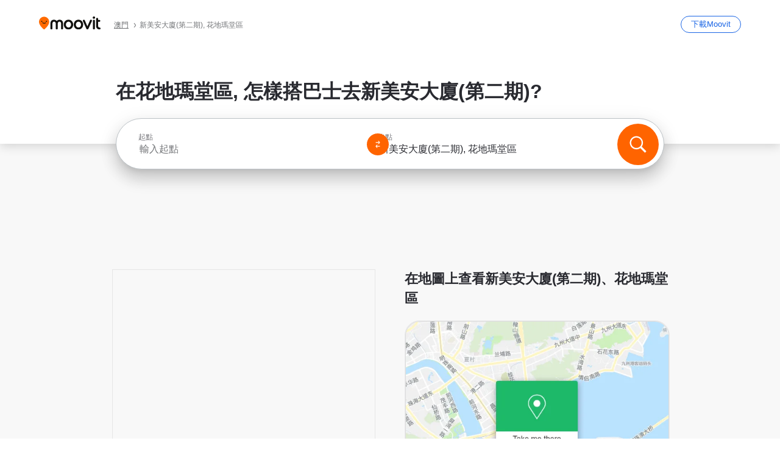

--- FILE ---
content_type: text/html; charset=utf-8
request_url: https://moovitapp.com/index/zh-tw/%E5%85%AC%E5%85%B1%E4%BA%A4%E9%80%9A-%E6%96%B0%E7%BE%8E%E5%AE%89%E5%A4%A7%E5%BB%88_%E7%AC%AC%E4%BA%8C%E6%9C%9F-Macau-site_77438655-4686
body_size: 80023
content:
<!doctype html>
<html class="no-js" lang="zh-MO" dir="ltr"><head><title>如何搭乘 巴士 前往花地瑪堂區的新美安大廈(第二期)？</title><meta charSet="utf-8"/><meta http-equiv="x-ua-compatible" content="ie=edge"/><meta name="viewport" content="width=device-width,minimum-scale=1,initial-scale=1"/><meta property="og:url" content="https://moovitapp.com/index/zh-tw/%E5%85%AC%E5%85%B1%E4%BA%A4%E9%80%9A-%E6%96%B0%E7%BE%8E%E5%AE%89%E5%A4%A7%E5%BB%88_%E7%AC%AC%E4%BA%8C%E6%9C%9F-Macau-site_77438655-4686"/><meta property="og:title" content="如何搭乘 巴士 前往花地瑪堂區的新美安大廈(第二期)？"/><meta property="og:description" content="Moovit幫助你找到乘搭公共交通前往新美安大廈(第二期)的最佳路線，為你提供花地瑪堂區巴士的最新服務時間。"/><meta property="og:type" content="article"/><meta property="og:locale" content="zh-tw"/><script src="https://cdn.cookielaw.org/scripttemplates/otSDKStub.js" data-document-language="true" type="text/javascript" charSet="UTF-8" data-domain-script="b286b1e1-23c0-48c5-9ed8-6f747ec441a0"></script><script id="boot-script-config" type="application/json">{"seoType":"Destinations","isMobile":false,"abTestId":null}</script><link rel="preload" as="script" href="https://appassets.mvtdev.com/index/public-transit-resources/V10/bootScript.474da30f93d59504849b.js"/><script src="https://appassets.mvtdev.com/index/public-transit-resources/V10/bootScript.474da30f93d59504849b.js"></script><script>
    dataLayer = [{
  "CountryName": "Macau",
  "MetroName": "Macau",
  "MetroId": "4686",
  "PageId": "site_77438655",
  "POIType": "egsite",
  "Wiki": "No",
  "PageLanguage": "zh-tw",
  "Property": "SEO",
  "SEOType": "Destinations",
  "HasImage": "Only_WEBP",
  "HasStations": "Yes",
  "NoIndex": "No",
  "CityName": "花地瑪堂區\t",
  "SiteVersion": "4.286.0",
  "CategoryEnglishName": "premise",
  "CategoryParentName": "courthouse",
  "CategoryIsPhysical": "No",
  "isComingSoonPage": false,
  "LastUpdate": "2026-01-16T02:39:35.077Z",
  "TTCount": 1,
  "SupportedTTCount": 1,
  "FAQsCount": 2,
  "ClosestStationsCount": 6,
  "CummunityStopPhoto": "No",
  "POIName": "新美安大廈(第二期), 花地瑪堂區\\t",
  "AgencyID": "998431,998432",
  "AgencyName": "澳巴 TCM,新福利 Transmac",
  "Ticketing": "No",
  "FareType": "None"
}];
    dataLayer.push({UserStatus: window.userStatus});
    isMobile = false;
    isRtl = false;
   </script><script async="">
  function sendPageLoadTimeToGA() {
    var performance = window.performance || window.msPerformance || window.webkitPerformance;
    var pageEnd = performance.mark('pageEnd');
      if (!pageEnd || !pageEnd.startTime) {
        return;
      }
      var loadTime = pageEnd.startTime / 1000;
      if (loadTime > 0) {
       window.dataLayer.push({
       event: 'web-vitals',
       event_category: 'Web Vitals',
       event_action: 'pageLoadTime',
       event_value: loadTime
     })
    }
  }
  window.addEventListener('load', function() {
    sendPageLoadTimeToGA();
  });
      </script><script async="">
            (function(w,d,s,l,i){w['global'] = d; w[l]=w[l]||[];w[l].push({'gtm.start':
            new Date().getTime(),event:'gtm.js'});var f=d.getElementsByTagName(s)[0],
            j=d.createElement(s),dl=l!='dataLayer'?'&l='+l:'';j.defer=true;j.rel='preconnect';j.src=
            'https://analytics.moovitapp.com/gtm.js?id='+i+dl;f.parentNode.insertBefore(j,f);
        })(window,document,'script','dataLayer','GTM-KLB29J8L');</script><link rel="canonical" href="https://moovitapp.com/index/zh-tw/%E5%85%AC%E5%85%B1%E4%BA%A4%E9%80%9A-%E6%96%B0%E7%BE%8E%E5%AE%89%E5%A4%A7%E5%BB%88_%E7%AC%AC%E4%BA%8C%E6%9C%9F-Macau-site_77438655-4686"/><link rel="alternate" href="https://moovitapp.com/index/en/public_transit-%E6%96%B0%E7%BE%8E%E5%AE%89%E5%A4%A7%E5%BB%88_%E7%AC%AC%E4%BA%8C%E6%9C%9F-Macau-site_77438655-4686" hrefLang="en-MO"/><link rel="alternate" href="https://moovitapp.com/index/zh-tw/%E5%85%AC%E5%85%B1%E4%BA%A4%E9%80%9A-%E6%96%B0%E7%BE%8E%E5%AE%89%E5%A4%A7%E5%BB%88_%E7%AC%AC%E4%BA%8C%E6%9C%9F-Macau-site_77438655-4686" hrefLang="zh-MO"/><link rel="alternate" href="https://moovitapp.com/index/en/public_transit-%E6%96%B0%E7%BE%8E%E5%AE%89%E5%A4%A7%E5%BB%88_%E7%AC%AC%E4%BA%8C%E6%9C%9F-Macau-site_77438655-4686" hrefLang="en"/><link rel="alternate" href="https://moovitapp.com/index/zh-tw/%E5%85%AC%E5%85%B1%E4%BA%A4%E9%80%9A-%E6%96%B0%E7%BE%8E%E5%AE%89%E5%A4%A7%E5%BB%88_%E7%AC%AC%E4%BA%8C%E6%9C%9F-Macau-site_77438655-4686" hrefLang="zh"/><link href="https://appassets.mvtdev.com/index/public-transit-resources/img/favicons/moovit_16.png" rel="icon" sizes="16x16"/><link href="https://appassets.mvtdev.com/index/public-transit-resources/img/favicons/moovit_32.png" rel="icon" sizes="32x32"/><link href="https://appassets.mvtdev.com/index/public-transit-resources/img/favicons/moovit_152.png" rel="icon" sizes="152x152"/><link href="https://appassets.mvtdev.com/index/public-transit-resources/img/favicons/home_screen_152.png" rel="apple-touch-icon-precomposed"/><script>window.ayData = {adUnitPageType: 'poi', UserStatus: typeof window !== 'undefined' && window.userStatus ? window.userStatus : undefined};</script><script async="" src="https://qpZRpQQ5gX7FFFedb.ay.delivery/manager/qpZRpQQ5gX7FFFedb" type="text/javascript" referrerPolicy="no-referrer-when-downgrade"></script><script id="gpt-content">
        let wereAdsInitialized = false;
        window.initializeAds = () => {
            if (wereAdsInitialized){
                return;
            }
            wereAdsInitialized = true;
            window.googletag = window.googletag || {};
            googletag.cmd = googletag.cmd || [];
            googletag.cmd.push(function() {
                googletag.pubads().setTargeting('MetroId', '4686');
            });
      }</script><style>
    :root {
        --light-on-dark-header-logo: url(/index/public-transit-resources/img/moovit_logo_white_full.svg);
        --banner-cta-color: #ce4910;
        --brand-color: #F0500C;
        --banner-border-gradient-color-1: #ffa266;
        --banner-border-gradient-color-2: #ff6400;
        --banner-bg-color: #e9e9e9;
        --main-link-color: #1a65e5;
        --main-link-hover-color: #2e79f9;
        --link-on-dark-color: #499df2;
        --link-on-mid-color: #0b0bd3;
        --input-label-color: #1a65e5;
        --button-on-dark-color: #0078d6;
        --button-on-dark-hover-color: #148cea;
        --button-on-light-color: #1a65e5;
        --button-on-light-hover-color: #2e79f9;
        --banner-phone-svg: no-repeat url(/index/public-transit-resources/img/banners/phone-route.svg) center top / 100%;
        --button-cta-color: #CE4910;
        --icons-sprite: url(https://appassets.mvtdev.com/index/public-transit-resources/img/sprite.css.svg);
        --badges-sprite: url(https://appassets.mvtdev.com/index/public-transit-resources/img/badges.png);
        --icon-tt-bus: url(/index/public-transit-resources/img/transit-types/bus.svg);
        --icon-tt-cablecar: url(/index/public-transit-resources/img/transit-types/cablecar.svg);
        --icon-tt-ferry: url(/index/public-transit-resources/img/transit-types/ferry.svg);
        --icon-tt-funicular: url(/index/public-transit-resources/img/transit-types/funicular.svg);
        --icon-tt-gondola: url(/index/public-transit-resources/img/transit-types/gondola.svg);
        --icon-tt-metro: url(/index/public-transit-resources/img/transit-types/metro.svg);
        --icon-tt-rail: url(/index/public-transit-resources/img/transit-types/rail.svg);
        --icon-tt-subway: url(/index/public-transit-resources/img/transit-types/subway.svg);
        --icon-tt-tram: url(/index/public-transit-resources/img/transit-types/tram.svg);
        --icon-tt-walking: url(/index/public-transit-resources/img/transit-types/walking.svg);
        --icon-gs-bus: url(/index/public-transit-resources/img/general-stations/bus.png);
        --icon-gs-cablecar: url(/index/public-transit-resources/img/general-stations/cablecar.png);
        --icon-gs-doubledecker: url(/index/public-transit-resources/img/general-stations/doubledecker.png);
        --icon-gs-ferry: url(/index/public-transit-resources/img/general-stations/ferry.png);
        --icon-gs-funicular: url(/index/public-transit-resources/img/general-stations/funicular.png);
        --icon-gs-gondola: url(/index/public-transit-resources/img/general-stations/gondola.png);
        --icon-gs-metro: url(/index/public-transit-resources/img/general-stations/metro.png);
        --icon-gs-rail: url(/index/public-transit-resources/img/general-stations/rail.png);
        --icon-gs-subway: url(/index/public-transit-resources/img/general-stations/subway.png);
        --icon-gs-tram: url(/index/public-transit-resources/img/general-stations/tram.png);
        --icon-gs-trolleybus: url(/index/public-transit-resources/img/general-stations/trolleybus.png);
    }
</style><style>.flex-row{display:flex}.flex-col{display:flex;flex-direction:column}.util-link-button{color:#1a65e5;text-decoration:underline;border:none;cursor:pointer;padding:0;margin:0;font:inherit;outline:0;background:0 0}.hide-scroll{overflow:hidden}.ads-mrec{margin:58px 0;background-color:#f8f8f8;border:1px solid #e6e6e6;height:332px}.ads-mrec{display:flex;justify-content:center;align-items:center}.ads-mrec .gpt-ad{margin:40px auto;width:100%;display:block}.ads-mrec .gpt-ad div{width:fit-content!important;height:fit-content!important;margin:auto;display:block!important}.gpt-ad.hide,.interstial-ad-slot{display:none}.top-ads{margin:16px auto;display:flex;justify-content:center}.top-ads .gpt-ad{width:fit-content}.mobile-banner-ad{background-color:#fff;max-height:320px;overflow:hidden;height:300px}.mobile-banner-ad{display:flex;justify-content:center;align-items:center}.mobile-banner-ad .gpt-ad{margin:auto;padding:4px;background-color:#f8f8f8;border-radius:2px}.first-column.monetization-ads,.second-column.monetization-ads{padding:24px 0 0}.header-sticky-ad{top:0;z-index:10;width:100%;background-color:#f8f8f8;border-bottom:1px solid #ddd;height:62px;-webkit-position:sticky;-moz-position:sticky;-ms-position:sticky;-o-position:sticky;position:sticky}.header-sticky-ad{display:flex;justify-content:center;align-items:center}.header-sticky-ad [id=div-gpt-ad-banner]{border:5px solid #f8f8f8}.sticky-items{z-index:100;position:fixed;bottom:0;width:100%;display:flex;flex-direction:column;align-items:center}.content-wrapper .first-column>:first-child.ads-mrec{margin-top:0}#onetrust-consent-sdk{z-index:9999999999;position:relative}#onetrust-consent-sdk .onetrust-pc-dark-filter{backdrop-filter:blur(10px);-webkit-backdrop-filter:blur(10px)}.promotion-popup{position:fixed;height:100%;top:0;left:0;width:100%;z-index:100000;background:rgba(0,0,0,.6509803922)}.popup-card{position:fixed;top:calc(50% - 37.5vw);left:12.5vw;width:75vw;min-height:75vw;background-color:#fff;flex-direction:column;padding:30px 25px;border-radius:20px;box-shadow:0 -4px 12px 0 rgba(0,0,0,.1)}.popup-card{display:flex;justify-content:center;align-items:center}.popup-card span{font-size:1.1176470588rem;font-weight:600;margin:0 16px;text-align:center}.popup-card .app-icon,.popup-card .btn-container.store-link,.popup-card span{margin-bottom:16px}.popup-card .close-popup{background:0 0;position:absolute;top:20px;right:20px;height:11px;width:11px;background:url(https://appassets.mvtdev.com/index/public-transit-resources/img/close.svg) no-repeat center/contain}.popup-card .close-popup.animated{opacity:0;animation:fade-in .5s 2s forwards}.popup-card .btn-container.mobile-site-link button{font-weight:500}.popup-card .btn-container.store-link a,.popup-card .btn-container.store-link button{background:#0278d6;margin:0;font-weight:500;font-size:1rem;border-radius:5px;min-height:40px;color:#fff;width:212px;padding:12px 18px;line-height:1;text-decoration:none}.popup-card .btn-container.mobile-site-link a{background:0 0;color:#696a6f;font-size:.5882352941rem;z-index:100;text-decoration:none}.popup-card .btn-container.mobile-site-link a{display:flex;justify-content:center;align-items:center}.popup-card .btn-container.mobile-site-link a .arrow{width:7px;height:7px;margin:0;background:url(https://appassets.mvtdev.com/index/public-transit-resources/img/arrow_gray.svg) no-repeat center/15px 15px}html[dir=rtl] .popup-card .btn-container.mobile-site-link a .arrow{padding-right:20px;transform:rotateZ(180deg)}html[dir=ltr] .popup-card .btn-container.mobile-site-link a .arrow{padding-left:20px}.selected-icon-test .selected-icon{animation:icon-shake 2s cubic-bezier(.15,0,0,1) .2s infinite;align-self:center;margin:0 8px}.selected-icon-test .selected-icon{width:24px;height:24px}@keyframes icon-shake{0%,24%{transform:translateY(0) rotate(0) scale(1,1)}19%,5%{transform:translateY(-7%) rotate(8deg) scale(1.05,1.05)}12%{transform:translateY(-7%) rotate(-8deg) scale(1.02,1.02)}}.selected-icon-test .popup-card .btn-container.store-link a,.selected-icon-test .popup-card .btn-container.store-link button{flex:1}.selected-icon-test .popup-card .btn-container.store-link button:last-child{display:flex;justify-content:center;align-items:center}@keyframes fade-in{100%{opacity:1;visibility:visible}}.promotion-popup.system{display:flex;align-items:center}.promotion-popup.system .popup-card{padding:0;min-height:125px;top:auto}.promotion-popup.system .popup-card .close-popup{top:10px;right:10px;width:12px;height:12px}.promotion-popup.system .popup-card .btn-container.mobile-site-link a{color:#fff;font-size:10px;position:absolute;display:flex;font-weight:400;bottom:-25px}html[dir=ltr] .promotion-popup.system .popup-card .btn-container.mobile-site-link a{right:0}html[dir=rtl] .promotion-popup.system .popup-card .btn-container.mobile-site-link a{left:0}.promotion-popup.system .popup-card .btn-container.mobile-site-link a .arrow{border-bottom:none;padding:10px;background:url(https://appassets.mvtdev.com/index/public-transit-resources/img/arrow_white.svg) no-repeat center/8px 8px}.promotion-popup.system.ios .popup-card .text-better-title{margin:0;padding:21px 28px;text-align:center;border-bottom:2px solid #f2f2f2;font-size:1rem;width:100%}.promotion-popup.system.ios .popup-card .btn-container.store-link{margin-bottom:0}.promotion-popup.system.ios .popup-card .btn-container.store-link a,.promotion-popup.system.ios .popup-card .btn-container.store-link button{background:0 0;font-weight:600;color:#007aff;padding:0;font-size:1rem}.promotion-popup.system.android .popup-card{border-radius:4px;min-height:119px}.promotion-popup.system.android .popup-card .text-better-title{margin:0;padding:20px 16px;text-align:left;font-size:.9411764706rem;color:rgba(0,0,0,.87);font-weight:400;line-height:1.5;letter-spacing:.0088235294rem}.promotion-popup.system.android .popup-card .btn-container.mobile-site-link{letter-spacing:.37px}.promotion-popup.system.android .popup-card .btn-container.store-link{display:flex;flex-grow:1;margin-bottom:4px;align-self:end;padding:0 13px;max-width:100%}.promotion-popup.system.android .popup-card .btn-container.store-link a,.promotion-popup.system.android .popup-card .btn-container.store-link button{text-align:end;text-transform:uppercase;background:0 0;font-weight:700;align-self:end;color:#007aff;min-height:36px;padding:0;font-size:.8235294118rem;line-height:1.14;letter-spacing:1.25px}.promotion-popup.system.android.map-popup .popup-card{box-shadow:0 11px 15px -7px rgba(0,0,0,.2),0 9px 46px 8px rgba(0,0,0,.12),0 24px 38px 3px rgba(0,0,0,.14);align-items:initial}.promotion-popup.system.android.map-popup .popup-card .text-better-title{text-align:start;padding:18px 16px;font-size:1.1764705882rem;color:#000;font-weight:500}.promotion-popup.system.android.map-popup .popup-card .btn-container.store-link{padding:0 5px}.promotion-popup.system.android.map-popup .popup-card .btn-container.store-link a,.promotion-popup.system.android.map-popup .popup-card .btn-container.store-link button{font-size:.8235294118rem;width:fit-content}.promotion-popup.system.android.map-popup .popup-card .btn-container.store-link a:first-child,.promotion-popup.system.android.map-popup .popup-card .btn-container.store-link button:first-child{font-weight:500;color:#666;margin:0 12px}.promotion-popup.system.android.map-popup .popup-card .btn-container.store-link a:last-child,.promotion-popup.system.android.map-popup .popup-card .btn-container.store-link button:last-child{font-weight:700;color:#1a65e5;margin:0 8px}.promotion-popup.system.android.map-popup .popup-card .btn-container.store-link a:last-child{display:flex;flex-direction:column;justify-content:center;padding-bottom:1px}.promotion-popup.system.ios.map-popup .popup-card{min-height:102px}.promotion-popup.system.ios.map-popup .popup-card .text-better-title{font-size:1rem;color:#000}.promotion-popup.system.ios.map-popup .popup-card .btn-container.store-link{display:flex;width:100%}.promotion-popup.system.ios.map-popup .popup-card .btn-container.store-link a,.promotion-popup.system.ios.map-popup .popup-card .btn-container.store-link button{width:fit-content;flex-grow:1;font-size:1rem}.promotion-popup.system.ios.map-popup .popup-card .btn-container.store-link a:first-child,.promotion-popup.system.ios.map-popup .popup-card .btn-container.store-link button:first-child{color:#666;font-weight:400}html[dir=rtl] .promotion-popup.system.ios.map-popup .popup-card .btn-container.store-link a:first-child,html[dir=rtl] .promotion-popup.system.ios.map-popup .popup-card .btn-container.store-link button:first-child{border-left:2px solid #f2f2f2}html[dir=ltr] .promotion-popup.system.ios.map-popup .popup-card .btn-container.store-link a:first-child,html[dir=ltr] .promotion-popup.system.ios.map-popup .popup-card .btn-container.store-link button:first-child{border-right:2px solid #f2f2f2}.promotion-popup.system.ios.map-popup .popup-card .btn-container.store-link a:last-child,.promotion-popup.system.ios.map-popup .popup-card .btn-container.store-link button:last-child{font-weight:700;color:#007aff}.promotion-popup.system.ios.map-popup .popup-card .btn-container.store-link a{display:flex;align-items:center;justify-content:center}.promotion-popup.map-popup.useapp-container.returning-users-test-design.android .popup-card,.promotion-popup.map-popup.useapp-container.returning-users-test-design.ios .popup-card{border-radius:20px;padding:18px 24px;align-items:center;position:relative;display:flex;flex-direction:column}.promotion-popup.map-popup.useapp-container.returning-users-test-design.android .popup-card .popup-icon-container,.promotion-popup.map-popup.useapp-container.returning-users-test-design.ios .popup-card .popup-icon-container{width:100%}.promotion-popup.map-popup.useapp-container.returning-users-test-design.android .popup-card .popup-icon-container,.promotion-popup.map-popup.useapp-container.returning-users-test-design.ios .popup-card .popup-icon-container{display:flex;justify-content:center;align-items:center}.promotion-popup.map-popup.useapp-container.returning-users-test-design.android .popup-card .popup-icon-container img,.promotion-popup.map-popup.useapp-container.returning-users-test-design.ios .popup-card .popup-icon-container img{margin-bottom:20px}.promotion-popup.map-popup.useapp-container.returning-users-test-design.android .popup-card .btn-container.store-link,.promotion-popup.map-popup.useapp-container.returning-users-test-design.ios .popup-card .btn-container.store-link{width:100%;height:40px;padding:0;margin-bottom:6px}.promotion-popup.map-popup.useapp-container.returning-users-test-design.android .popup-card .btn-container.store-link a,.promotion-popup.map-popup.useapp-container.returning-users-test-design.android .popup-card .btn-container.store-link button,.promotion-popup.map-popup.useapp-container.returning-users-test-design.ios .popup-card .btn-container.store-link a,.promotion-popup.map-popup.useapp-container.returning-users-test-design.ios .popup-card .btn-container.store-link button{height:44px}.promotion-popup.map-popup.useapp-container.returning-users-test-design.android .popup-card .btn-container.store-link a:first-child,.promotion-popup.map-popup.useapp-container.returning-users-test-design.android .popup-card .btn-container.store-link button:first-child,.promotion-popup.map-popup.useapp-container.returning-users-test-design.ios .popup-card .btn-container.store-link a:first-child,.promotion-popup.map-popup.useapp-container.returning-users-test-design.ios .popup-card .btn-container.store-link button:first-child{color:#007aff}.promotion-popup.map-popup.useapp-container.returning-users-test-design.android .popup-card .btn-container.store-link .generic-button,.promotion-popup.map-popup.useapp-container.returning-users-test-design.ios .popup-card .btn-container.store-link .generic-button{align-self:unset;width:100%;text-align:center;margin:0;background-color:#1a65e5;color:#fff;font-size:.8235294118rem;line-height:1.0588235294rem;font-weight:400}.promotion-popup.map-popup.useapp-container.returning-users-test-design.android .popup-card .popup-desc,.promotion-popup.map-popup.useapp-container.returning-users-test-design.ios .popup-card .popup-desc{margin:0 0 24px 0;font-weight:400;width:100%;border:none;text-align:center;font-size:.9411764706rem;line-height:1.2941176471rem}.promotion-popup.map-popup.useapp-container.returning-users-test-design.android .popup-card .text-better-title,.promotion-popup.map-popup.useapp-container.returning-users-test-design.ios .popup-card .text-better-title{font-size:.9411764706rem;line-height:1.2941176471rem;padding:0 0 4px 0;border:none;font-weight:700}.promotion-popup.map-popup.useapp-container.returning-users-test-design.android .popup-card .btn-container.store-link .store-link-button{text-transform:unset}.promotion-popup.map-popup.useapp-container.returning-users-test-design.no-exit .popup-card .btn-container.store-link button:first-child.close-popup{display:none}.side-btn{color:#fff;font-size:.8235294118rem;font-weight:700;padding:12px 18px;border-radius:1000px 0 0 1000px;position:fixed;bottom:360px;z-index:99999}html[dir=ltr] .side-btn{right:0}html[dir=rtl] .side-btn{left:0}html[dir=rtl] .side-btn{border-radius:0 1000px 1000px 0}.side-btn.line-banner{background:#1a65e5}.side-btn.poi-banner{background:#1a65e5}.side-btn{padding:12px 22px 12px 18px;transform:translateX(8px)}html[dir=rtl] .side-btn{padding:12px 18px 12px 22px;transform:translateX(-8px)}.loader-lean{display:block;padding:50px;background:rgba(255,255,255,.9019607843);position:fixed;z-index:999999;left:0;top:34%;right:0;margin:auto;width:fit-content;border-radius:15px}.loader-inner{border:7px solid #ddd;border-top:7px solid #ff6400;border-radius:50%;width:50px;height:50px;animation:spin .8s linear infinite}@keyframes spin{0%{transform:rotate(0)}100%{transform:rotate(360deg)}}.show-loader{display:flex}.hide-loader{display:none}.store-link-button.button-disabled{background:#d8d8d8!important}.centered-loader-container{height:100%;width:100%;display:flex;justify-content:center;align-items:center;position:absolute;left:0;top:0}*,::after,::before{box-sizing:inherit}::-moz-selection,::selection{background:#bdc3c7}input:-webkit-autofill,input:-webkit-autofill:focus,select:-webkit-autofill,textarea:-webkit-autofill{box-shadow:0 0 0 100px #fff inset}::-webkit-scrollbar{height:3px;width:6px}::-webkit-scrollbar-track{background-color:#d9dcde}::-webkit-scrollbar-thumb{background-color:#a7a8aa}::placeholder{color:#6e7072}::-webkit-input-placeholder{color:#6e7072}.clearfix::after,.clearfix::before{content:" ";display:table}.clearfix::after{clear:both}.mobile{display:none}button,input{-webkit-appearance:none;-moz-appearance:none;appearance:none;border:none}button:focus,input:focus{box-shadow:none}button{cursor:pointer}button,input,textarea{font-size:.7843117647rem}input:focus{outline:0}ul{margin:0;padding:0}li{list-style:none}html{-ms-text-size-adjust:100%;-webkit-text-size-adjust:100%;font-size:106.25%}@supports (font:-apple-system-body){html{font:-apple-system-body}}html[dir=ltr] body,html[dir=ltr] input[type=text]{font-family:Roboto,-apple-system,BlinkMacSystemFont,sans-serif}html[dir=rtl] body,html[dir=rtl] input[type=text]{font-family:"open sans hebrew",sans-serif}html[lang=he] .body-wrapper,html[lang=he] .body-wrapper *{font-family:Rubik,-apple-system,BlinkMacSystemFont,"Segoe UI",Roboto,sans-serif!important}html[lang=he] .body-wrapper .review-text{font-family:PublicSans,-apple-system,BlinkMacSystemFont,"Segoe UI",Roboto,sans-serif!important}body,html{box-sizing:border-box;-moz-box-sizing:border-box;-webkit-box-sizing:border-box}body{background:#fff;color:#292a30;margin:0;font-family:arial,helvetica,sans-serif;font-size:.9411764706rem}@supports (font:-apple-system-body){body{font-size:inherit}}.disabled-body-scroll{overflow:hidden}a{transition:color .3s,background-color .3s}.backdrop{background:rgba(0,0,0,.5);height:100vh;left:0;position:fixed;top:0;width:100%;z-index:1000}.app-button{cursor:pointer;display:inline-block;width:90px}.app-button img{height:auto;width:100%}html[dir=ltr] .app-button:first-child{margin-right:5px}html[dir=rtl] .app-button:first-child{margin-left:5px}.action-button{background:var(--button-on-light-color);border-radius:2px;color:#fff;display:inline-block;font-size:.7647058824rem;text-decoration:none;padding:8px 16px;transition:background .2s}.action-button:hover{background:var(--button-on-light-hover-color)}.generic-button{text-decoration:none;padding:10px 10px;font-weight:500;border-radius:4px;margin:15px auto;text-align:center;font-size:.8823529412rem;box-shadow:0 1px 2px rgba(0,0,0,.33)}.generic-button.blue-button{background-color:var(--button-on-light-color);color:#fff;font-size:.9411764706rem;padding:13px 16px}.generic-button.green-button{background-color:#1db969;color:#fff}.generic-button:focus{outline-width:2px;outline-style:solid;outline-color:#031926}.sticky-wrapper{position:-webkit-sticky;position:sticky;top:0;z-index:11}.sticky-wrapper.no-sticky{position:relative}.btn-site-container.mobile-site-link{display:flex;justify-content:center}.btn-site-container.mobile-site-link a{color:#696a6f;font-size:.7647058824rem;display:flex;font-weight:400;margin-top:15px;text-decoration:none}.btn-site-container.mobile-site-link a .arrow{border-bottom:none;padding:8px;background:url(https://appassets.mvtdev.com/index/public-transit-resources/img/arrow_gray.svg) no-repeat center/8px 8px}.body-wrapper{background:#f8f8f8;min-height:calc(100vh - 158px);position:relative}.body-wrapper #search-scroll-anchor{position:absolute;z-index:-1;visibility:hidden}.body-wrapper.coming-soon{min-height:initial}.body-wrapper.coming-soon .map{padding:44px 24px 26px}.shadow{box-shadow:0 0 4px 1px rgba(0,0,0,.2)}.hidden{display:none}#skip-to-content{height:1px;position:absolute;width:1px;color:inherit;text-decoration:none;background-color:#efefef;overflow:hidden}#skip-to-content:focus{height:auto;position:fixed;width:auto;top:65px;z-index:9999;padding:5px}html[dir=ltr] #skip-to-content:focus{left:25px}html[dir=rtl] #skip-to-content:focus{right:25px}body.distribusion-widget-displayed .bannerAd{z-index:999}.advertiser-title,div.bannerAd{position:fixed;bottom:0;width:100%;height:60px;border-top:1px solid #ecf0f1;background:#f8f8f8;z-index:9999}.advertiser-title,div.bannerAd{display:flex;justify-content:center;align-items:center}.advertiser-title{left:0;right:0;height:16px;bottom:60px;color:#696a6f;padding-top:5px;font-size:.6470588235rem;text-transform:uppercase;font-weight:800}.advertiser-title~.bannerAd{border-top:none}.mv-script-loader{z-index:99999;position:fixed;top:0;left:0;width:100%;height:100%;background:#fff}.lang-bar{display:flex}.lang-bar li a{display:block;width:42px;line-height:20px;text-align:center;color:#737578;text-decoration:none;font-size:.8235294118rem;border:1px solid #737578;border-radius:2px}html[dir=ltr] .lang-bar li:not(:last-of-type) a{margin-right:8px}html[dir=rtl] .lang-bar li:not(:last-of-type) a{margin-left:8px}header{border-bottom:1px solid rgba(0,0,0,.15);background:#fff;height:80px;position:relative;width:100%}header.old-hero-section-design{background:#001926}header .header-container{width:100%;display:flex;justify-content:space-between;align-items:center}header .logo-container{display:flex;align-items:center}header .logo{cursor:pointer}header .logo span{width:100%;height:100%}header .logo img{width:101px;height:auto}header .branch-indication{font-size:12px;margin-inline-start:12px}header.blur-filter{z-index:1}header .breadcrumbs-wrapper{padding:0 1.1764705882rem;flex-grow:1}header .breadcrumbs-wrapper li>a,header .breadcrumbs-wrapper li>span{font-size:.7058823529rem;color:#737578}header .btn-container button{background:var(--button-on-light-color);margin:0;color:#fff;border-radius:5px;font-weight:700;font-size:.8235294118pxrem;text-transform:capitalize;padding:10px 12px;line-height:1;width:max-content;min-width:181px;height:36px}.faq{background:#fff;padding:30px}.faq .faq-section{border-bottom:1px solid #ddd;font-size:.8235294118rem;margin-bottom:23px;color:rgba(41,42,48,.83)}.faq .faq-section:first-child h3{margin-top:0}.faq .faq-section:last-child{border-bottom:none;margin-bottom:0}.faq .faq-section:last-child .answer{margin-bottom:0}.faq .faq-section .question{font-size:.9411764706rem;margin-bottom:7px;margin-top:3px}.faq .faq-section .answer{position:relative;margin:8px 0 20px}.faq .faq-section .answer.multi br{display:block;content:"";height:8px}.faq .faq-section .answer.multi br:first-of-type{height:0}.faq .faq-section .answer.stations-on-street-faq-answer{margin-bottom:0}.faq .faq-section .more-details-link{display:block;color:var(--main-link-color);margin:1em 0}.faq .faq-section.stations-faq .answer,.faq .faq-section.stations-faq li{margin-bottom:8px}.faq .faq-section.stations-faq ul{margin-bottom:20px}.faq .faq-section .intersections-list{margin-top:8px;list-style:none}.faq .faq-section .intersections-list li{margin-bottom:4px;padding-inline-start:8px}.faq .faq-section .intersections-list li::before{content:"-";color:rgba(41,42,48,.83);padding-inline-end:8px}.faq .faq-section .stations-list{display:flex;flex-direction:column;gap:8px;margin:8px 0 20px}.faq a,.faq button{background:0 0;text-decoration:underline rgba(41,42,48,.83);color:rgba(41,42,48,.83)}.breadcrumbs-wrapper{overflow:hidden;position:relative}.breadcrumbs{margin:0;padding:0}.breadcrumbs.sitemap{margin:22px 0 15px}.breadcrumbs li{overflow:hidden;text-overflow:ellipsis;white-space:nowrap}.breadcrumbs li a{position:relative;transition:all .3s;margin:2px;text-decoration:underline;color:#6e7072}html[dir=ltr] .breadcrumbs li a{padding-right:.3529411765rem}html[dir=rtl] .breadcrumbs li a{padding-left:.3529411765rem}.breadcrumbs li a:active{outline:0}.breadcrumbs li a::after{background:var(--icons-sprite) -7.2941176471rem -4.1176470588rem no-repeat;background-size:9.2941176471rem;content:"";display:inline-block;height:.4705882353rem;position:relative;top:.2352941176rem;width:.2352941176rem}html[dir=ltr] .breadcrumbs li a::after{right:-.1176470588rem}html[dir=rtl] .breadcrumbs li a::after{left:-.1176470588rem}html[dir=ltr] .breadcrumbs li a::after{transform:translateY(-50%)}html[dir=rtl] .breadcrumbs li a::after{transform:translateY(-50%) scaleX(-1)}.breadcrumbs li a:hover{color:#292a30}.breadcrumbs li a:focus{margin:2px}.breadcrumbs li a span{text-decoration:underline;color:#6e7072}html[dir=ltr] .breadcrumbs li a span{padding-right:.3529411765rem}html[dir=rtl] .breadcrumbs li a span{padding-left:.3529411765rem}.breadcrumbs li:last-child a{pointer-events:none;text-decoration:none}html[dir=ltr] .breadcrumbs li:last-child a{padding-right:0}html[dir=rtl] .breadcrumbs li:last-child a{padding-left:0}.breadcrumbs li:last-child a::after{display:none}.breadcrumbs li:last-child a span{text-decoration:none}.content-section{padding-bottom:47px}.content-section.maps{background:#f8f8f8}.content-section.metro{padding-bottom:0}.content-section .content-wrapper>.title{display:block;font-size:.9411764706rem;font-weight:500;line-height:1.2;margin-top:48px;width:calc(50% - 14px)}.content-section .get-directions-btn.mobile{display:none}.content-wrapper{margin:0 auto;max-width:1200px;padding:0 24px}.content-wrapper .show-more-btn-d,.content-wrapper .show-more-btn-m{background-color:#fff;width:100%;display:flex;align-items:center;font-size:.8235294118rem}.content-wrapper .show-more-btn-d::after,.content-wrapper .show-more-btn-m::after{content:none}.content-wrapper .show-more-btn-d span,.content-wrapper .show-more-btn-m span{color:var(--main-link-color);text-decoration:underline;cursor:pointer}.content-wrapper .show-more-btn-d span:hover,.content-wrapper .show-more-btn-m span:hover{color:#095cc0}.full-column{padding:48px 0 0;float:left;width:100%}.breadcrumbs~.full-column{padding-top:0}html[dir=ltr] .full-column{float:left}html[dir=rtl] .full-column{float:right}.first-column,.second-column{padding:48px 0 0;width:50%}.breadcrumbs~.first-column,.breadcrumbs~.second-column{padding-top:0}.single-column{padding:48px 0 0;width:100%}.info-text{margin:0}.info-text p{color:#525357}.info-text span:last-of-type:after{content:""}.info-poi .info-text{margin-top:10px;margin-bottom:10px}.info-poi .info-text:first-child{margin-top:0}.info-poi .info-text:last-child{margin-bottom:0}.info-text.info-text-cut.expanded .info-text-undercut{opacity:0}.info-text.info-text-cut.expanded .info-text-undercut.visible{display:inline;-webkit-animation:fadeIn .6s;-webkit-animation-fill-mode:forwards;animation:fadeIn .6s;animation-fill-mode:forwards}.info-wrapper{padding-top:20px}html[dir=ltr] .info-wrapper.first-column{float:left}html[dir=rtl] .info-wrapper.first-column{float:right}html[dir=ltr] .info-wrapper.first-column{padding-right:24px}html[dir=rtl] .info-wrapper.first-column{padding-left:24px}html[dir=ltr] .info-wrapper.second-column{float:right}html[dir=rtl] .info-wrapper.second-column{float:left}html[dir=ltr] .info-wrapper.second-column{padding-left:24px}html[dir=rtl] .info-wrapper.second-column{padding-right:24px}.info-wrapper .name-hidden{height:0;overflow:hidden;width:0}.info-wrapper .events-promo,.info-wrapper .info-container,.info-wrapper .store-promo{background:#fff;margin-bottom:36px;padding:30px;font-size:.8235294118rem}.info-wrapper .events-btn{background:var(--main-link-color);border-radius:2px;color:#fff;display:inline-block;font-size:.9411764706rem;margin-top:12px;padding:9px 20px;text-decoration:none;transition:all .3s}.info-wrapper .events-btn:hover{background:#095cc0}.info-wrapper .store-promo .logo{width:120px}.info-wrapper .store-promo .text{margin-top:6px;margin-bottom:16px}.info-wrapper .store-promo .text a{color:#292a30}.info-wrapper .store-action-button{display:inline-block;max-width:135px;width:50%;background:0 0}html[dir=ltr] .info-wrapper .store-action-button:first-of-type{margin-right:10px}html[dir=rtl] .info-wrapper .store-action-button:first-of-type{margin-left:10px}.info-wrapper .store-action-button img{width:100%}.info-wrapper .store-action-button:focus{outline-width:3px;outline-style:solid}.info-wrapper .title{color:#292a30;display:block;font-size:.9411764706rem;font-weight:700;line-height:1.4;margin-bottom:14px;width:100%}.info-wrapper .title a{color:var(--main-link-color);text-decoration:none}.info-wrapper .offline-map{color:#292a30;font-weight:400;padding:10px 0 0}.info-wrapper .offline-map.title{margin-top:40px;font-size:1.4117647059rem}.info-wrapper .offline-map.subtitle{margin:0;text-decoration:underline;font-size:1.2941176471rem;color:#292a30}.info-wrapper .offline-map.subtitle a{color:#292a30}.info-wrapper .info-container .title{font-weight:600}.info-wrapper .info-container .title:first-child{margin-top:0}.info-wrapper .info-container.moovit-promo{margin-bottom:28px;padding-top:25px}.info-wrapper .info-container .info-section{border-top:1px solid #ccc;margin-top:24px;padding-top:27px}.info-wrapper .info-container .info-section .info-text-undercut{display:none}.info-wrapper .info-container .info-section:first-child{margin-top:0;padding-top:0;border-top:none}.info-wrapper .info-container .info-section:first-child .title{width:100%}.info-wrapper .info-container .info-section:first-child a::after{display:none}.info-wrapper .info-container .info-section .wiki-info+.info-section{border:none}.info-wrapper .info-container .info-section .wiki-link a{margin:20px 0 12px}.info-wrapper .info-container .info-section a,.info-wrapper .info-container .info-section button{color:rgba(41,42,48,.83);display:inline;font-size:.8235294118rem;background:0 0}.info-wrapper .info-container .info-section a:hover,.info-wrapper .info-container .info-section button:hover{color:#292a30}.info-wrapper .info-container .info-section a.info-expand,.info-wrapper .info-container .info-section button.info-expand{background:url(https://appassets.mvtdev.com/index/public-transit-resources/img/more.svg) no-repeat;background-size:contain;display:inline-block;height:10px;margin:0;width:18px}.info-wrapper .info-container .info-section a.info-expand:hover,.info-wrapper .info-container .info-section button.info-expand:hover{background:url(https://appassets.mvtdev.com/index/public-transit-resources/img/more_hover.svg) no-repeat;background-size:contain}.info-wrapper .info-container .info-section a{display:inline-block}.info-wrapper .info-container .title.has-icon::before{content:"";display:inline-block;height:20px;margin-right:2px;position:relative;top:-2px;vertical-align:bottom;width:20px}.info-wrapper .info-container .title.location-icon::before{content:url(https://appassets.mvtdev.com/index/public-transit-resources/img/location.svg)}.info-wrapper .info-container .subtitle{color:#737578;display:block;font-size:.8235294118rem;margin-bottom:8px}.info-wrapper .info-container .info-text{font-size:.8235294118rem;line-height:1.3;color:rgba(41,42,48,.83)}.info-wrapper .info-container .info-text p:first-child{margin-top:0}.info-wrapper .info-container .info-text p:last-child{margin-bottom:0}.info-wrapper .info-container .image-section{margin-top:13px}.info-wrapper .info-container .info-image{display:block;overflow:hidden;position:relative;height:300px;width:100%}html[dir=ltr] .info-wrapper .info-container .info-image{margin-right:16px}html[dir=rtl] .info-wrapper .info-container .info-image{margin-left:16px}html[dir=ltr] .info-wrapper .info-container .info-image:last-child{margin-right:0}html[dir=rtl] .info-wrapper .info-container .info-image:last-child{margin-left:0}.info-wrapper .info-container .info-image>img{height:100%;max-width:100%;width:auto;max-height:300px}html[dir=ltr] .lines-container .view-all,html[dir=ltr] .maps-container .view-all{text-align:right}html[dir=rtl] .lines-container .view-all,html[dir=rtl] .maps-container .view-all{text-align:left}.line-item,.map-item{position:relative;transition:all .3s}.line-item::after,.map-item::after{content:"";background:var(--icons-sprite) -189px 89.75% no-repeat;background-size:229px;display:block;pointer-events:none;position:absolute;top:50%;width:6px;height:12px;transition:all .3s}html[dir=ltr] .line-item::after,html[dir=ltr] .map-item::after{right:16px}html[dir=rtl] .line-item::after,html[dir=rtl] .map-item::after{left:16px}html[dir=ltr] .line-item::after,html[dir=ltr] .map-item::after{transform:translateY(-50%)}html[dir=rtl] .line-item::after,html[dir=rtl] .map-item::after{transform:translateY(-50%) scaleX(-1)}.line-item:last-of-type a,.map-item:last-of-type a{border:none}html[dir=ltr] .line-item:hover::after,html[dir=ltr] .map-item:hover::after{right:14px}html[dir=rtl] .line-item:hover::after,html[dir=rtl] .map-item:hover::after{left:14px}.line-item a,.line-item button,.map-item a,.map-item button{background:#fff;border-bottom:1px solid #ddd;display:table;min-height:64px;padding:16px 24px;text-decoration:none;width:100%}.line-item a:focus,.line-item button:focus,.map-item a:focus,.map-item button:focus{margin:2px}.line-item{text-decoration:none}.line-item .line-image-container,.line-item .line-title{display:table-cell;vertical-align:middle;width:1px}.line-item .line-title{color:#525357;width:100%;word-break:break-word}html[dir=ltr] .line-item .line-title{padding-left:24px}html[dir=rtl] .line-item .line-title{padding-right:24px}.line-item .line-image-container{white-space:nowrap}.map-item .map-image-container,.map-item .map-title{display:table-cell;vertical-align:middle;width:1px}.map-item .map-image{display:block;height:42px;white-space:nowrap;width:42px;background:no-repeat url(https://appassets.mvtdev.com/index/public-transit-resources/img/map-thumbs/map-thumbs.png);overflow:hidden;background-size:144.5px}.map-item .map-image.thumb-1{background-position:-3.1px 0}.map-item .map-image.thumb-2{background-position:-48.2px 0}.map-item .map-image.thumb-3{background-position:-93.3px 0}.map-item .map-image.thumb-4{background-position:-3.1px -45.1px}.map-item .map-image.thumb-5{background-position:-48.2px -45.1px}.map-item .map-image.thumb-6{background-position:-93.3px -45.1px}.map-item .map-image.thumb-7{background-position:-3.1px -90.2px}.map-item .map-image.thumb-8{background-position:-48.2px -90.2px}.map-item .map-image.thumb-9{background-position:-93.3px -90.2px}.map-item .map-image.thumb-10{background-position:-3.1px -135.3px}.map-item .map-title{color:#525357;width:100%;word-wrap:break-word}html[dir=ltr] .map-item .map-title{padding-left:24px}html[dir=rtl] .map-item .map-title{padding-right:24px}html[dir=ltr] .map-item .map-title:only-child{padding-left:0}html[dir=rtl] .map-item .map-title:only-child{padding-right:0}.content-section .coming-soon-wrapper{margin:0 auto;text-align:center;background-color:#f3f6f8;padding-top:47px}.content-section .coming-soon-wrapper .icon-container{background:url(https://appassets.mvtdev.com/index/public-transit-resources/img/wheel.gif) no-repeat;width:240px;height:190px;margin:0 auto;display:block;background-size:contain;text-align:center}.content-section .coming-soon-wrapper .support-link-wrapper{margin:0 auto;vertical-align:bottom;margin-top:390px;padding:0 30px;color:#737578;font-size:.8235294118rem}.content-section .coming-soon-wrapper .support-link-wrapper a{color:#0f70d1}.content-section .coming-soon-wrapper p{line-height:20px;max-width:430px;margin:6px auto;padding:0 30px;box-sizing:content-box}.content-section .coming-soon-wrapper h2{margin-bottom:0}.coming-soon-state{height:auto}.content-header{color:#6e7072;display:block;font-size:.9411764706rem;font-weight:700;margin:0;padding:36px 0 20px}.content-header.nearby-list{background:#fff;padding:20px 24px 0}.lines-wrapper .content-header{padding-top:20px}.content-header-sub{color:#6e7072}.sitemap-info-wrapper{width:100%}.sitemap-info-wrapper .info-container{background:#fff;padding:23px 28px 24px}.sitemap-info-wrapper .info-container .info-text{color:#525357;font-size:.8235294118rem;line-height:1.3}.content-section.master-index .links-wrapper .links-container{display:flex;flex-wrap:wrap}.content-section.master-index .links-wrapper .links-container li{width:40px;padding:3px 0;line-height:1;background-color:#fff;border:1px solid #bdc3c7;margin-bottom:10px;text-align:center}html[dir=ltr] .content-section.master-index .links-wrapper .links-container li{margin-right:10px}html[dir=rtl] .content-section.master-index .links-wrapper .links-container li{margin-left:10px}.content-section.master-index .links-wrapper .links-container li a{margin-bottom:0;text-decoration:none}.links-wrapper{margin:23px 0 40px}.links-wrapper.four-columns{columns:100px 4}.links-wrapper.two-columns{width:50%}html[dir=ltr] .links-wrapper.two-columns{float:left}html[dir=rtl] .links-wrapper.two-columns{float:right}.view-all{color:var(--main-link-color);display:block;font-size:.8235294118rem;margin:16px 0 40px;text-transform:uppercase}.view-all:hover{color:var(--main-link-hover-color)}.info-wrapper .lines-wrapper .title,.info-wrapper .maps-wrapper .title,.links-container .title{color:#292a30;font-size:.9411764706rem;line-height:1.3;margin:25px 0 25px;position:relative}.info-wrapper .lines-wrapper .title>span,.info-wrapper .maps-wrapper .title>span,.links-container .title>span{position:relative;z-index:2}.info-wrapper .lines-wrapper .title:after,.info-wrapper .maps-wrapper .title:after,.links-container .title:after{content:"";z-index:1;position:absolute;width:calc(100% + 48px);height:calc(100% + 48px);padding:20px 0;left:-24px;top:-24px;background:#f3f6f8;display:block}.links-container{line-height:1.4;margin:0;padding:0}.links-container li{display:list-item;list-style:none;width:100%;font-size:.8235294118rem;margin-bottom:.8823529412rem;word-break:break-word}.links-container a{color:#6e7072;font-size:.8235294118rem}.links-container a:hover{color:#292a30}.links-container .view-all{color:var(--main-link-color);margin:0}.links-container .info-text{color:#292a30;font-size:.8235294118rem;line-height:1.4}.links-container:not(:first-child) .title{margin:44px 0 38px}.info-link{display:inline;margin-bottom:8px}.info-link::after{background:#737578;border-radius:50%;content:"";display:inline-block;height:3px;margin:0 4px;position:relative;top:-3px;width:3px}.info-link:last-child::after{display:none}html[dir=ltr] .other-agencies .info-link{margin-right:10px}html[dir=rtl] .other-agencies .info-link{margin-left:10px}.other-agencies .info-link::after{display:none}h2.large-title{width:100%;font-weight:400;padding:10px 0 0;font-size:24px}h2.large-title.index-page-subtitle{margin-bottom:0}.info-wrapper.crowd-source img{width:100%;height:auto}.store-link-button.button-disabled{background:#d8d8d8!important}.mvf-wrapper{display:flex;justify-content:space-between;align-items:center;height:26px;white-space:nowrap;background:#fff;width:auto;padding:1px 0 .3em;position:relative;border-bottom-left-radius:3px;border-bottom-right-radius:3px;color:#292a30;font-weight:700;font-size:inherit;line-height:2.1}.mvf-wrapper img{box-sizing:border-box;display:block;width:auto;max-height:100%}.mvf-wrapper .text{color:#292a30;font-weight:700;font-size:inherit;max-width:6.5em;padding-top:1px}.mvf-wrapper .text{overflow:hidden;text-overflow:ellipsis;white-space:nowrap}html[dir=ltr] .mvf-wrapper.has-agency .agency,html[dir=ltr] .mvf-wrapper.has-agency.multi-image .agency,html[dir=ltr] .mvf-wrapper.has-agency.single-image .agency{padding-right:4px}html[dir=rtl] .mvf-wrapper.has-agency .agency,html[dir=rtl] .mvf-wrapper.has-agency.multi-image .agency,html[dir=rtl] .mvf-wrapper.has-agency.single-image .agency{padding-left:4px}.mvf-wrapper.single-image{background:0 0;padding:0}.mvf-wrapper.single-image::before{border:none}.mvf-wrapper.single-image .has-mask span{height:inherit}.mvf-wrapper.multi-image{background:#fff}.mvf-wrapper.multi-image .line img{padding:15%}.mvf-wrapper.has-transit{background:#fff}.mvf-wrapper.has-transit::before{border-bottom:none}html[dir=ltr] .mvf-wrapper>img:not(:only-child){margin-right:4px}html[dir=rtl] .mvf-wrapper>img:not(:only-child){margin-left:4px}.mvf-wrapper.no-image{height:26px;border-bottom-width:4px;border-bottom-style:solid;padding:0 5px;display:inline-flex}.mvf-wrapper .agency,.mvf-wrapper .transit{height:inherit}.mvf-wrapper .has-mask span{display:block;height:18px;width:auto;mask-repeat:no-repeat;-webkit-mask-repeat:no-repeat;mask-position:center;-webkit-mask-position:center;mask-size:contain;-webkit-mask-size:contain}.mvf-wrapper .has-mask img{opacity:0}.mvf-wrapper::before{border:1px solid #bdc3c7;border-bottom:0;border-radius:3px 3px 0 0;bottom:0;content:"";display:block;left:0;position:absolute;right:0;top:0}.mvf-wrapper .seperator{color:#bdc3c7;padding:0 .3em;text-align:center}.mvf-wrapper>[class^=transit-icon],.routes-info img[class^=transit-icon],.stations-container img[class^=transit-icon]{background:var(--icons-sprite) center/651% no-repeat;display:block;height:18px;width:18px;position:relative;background-position:4% 98.5%}.mvf-wrapper>[class*=-metro],.routes-info img[class*=-metro],.stations-container img[class*=-metro]{background-position:4% 59%}.mvf-wrapper>[class*=-bus],.routes-info img[class*=-bus],.stations-container img[class*=-bus]{background-position:23% 59%}.mvf-wrapper>[class*=-cable],.mvf-wrapper>[class*=-cablecar],.routes-info img[class*=-cable],.routes-info img[class*=-cablecar],.stations-container img[class*=-cable],.stations-container img[class*=-cablecar]{background-position:42% 59%}.mvf-wrapper>[class*=-ferry],.routes-info img[class*=-ferry],.stations-container img[class*=-ferry]{background-position:60% 59%}.mvf-wrapper>[class*=-funicular],.routes-info img[class*=-funicular],.stations-container img[class*=-funicular]{background-position:80% 59%}.mvf-wrapper>[class*=-gondola],.routes-info img[class*=-gondola],.stations-container img[class*=-gondola]{background-position:98% 59%}.mvf-wrapper>[class*=-light],.mvf-wrapper>[class*=-tram],.routes-info img[class*=-light],.routes-info img[class*=-tram],.stations-container img[class*=-light],.stations-container img[class*=-tram]{background-position:4% 98.5%}.mvf-wrapper>[class*=-subway],.mvf-wrapper>[class*=-tube],.routes-info img[class*=-subway],.routes-info img[class*=-tube],.stations-container img[class*=-subway],.stations-container img[class*=-tube]{background-position:22.5% 98.5%}.mvf-wrapper>[class*=-rail],.mvf-wrapper>[class*=-rer],.mvf-wrapper>[class*=-train],.mvf-wrapper>[class*=railways],.routes-info img[class*=-rail],.routes-info img[class*=-rer],.routes-info img[class*=-train],.routes-info img[class*=railways],.stations-container img[class*=-rail],.stations-container img[class*=-rer],.stations-container img[class*=-train],.stations-container img[class*=railways]{background-position:54% 98.5%}.mvf-wrapper>[class*=-shuttle],.routes-info img[class*=-shuttle],.stations-container img[class*=-shuttle]{background-position:72% 98.5%}.mvf-wrapper>[class*=-taxi],.routes-info img[class*=-taxi],.stations-container img[class*=-taxi]{background:0 0}.routes-wrapper{margin-bottom:36px}.route-section{background-color:#f8f8f8;margin-top:43px}.route-section:first-of-type{margin-top:0}.route-section h2{font-weight:600}.route-section .title{color:#6e7072;font-size:.9411764706rem;line-height:1.2;margin:0 0 10px;width:100%;display:block}.route-section .routes-subtitle{color:#6e7072;font-size:.9411764706rem;font-weight:400;line-height:1.2;margin:0 0 24px;width:100%}.route-section .routes-subtitle a{color:#737578}.route-section .subtitle{color:#737578;display:block;font-size:.9411764706rem;font-weight:700;line-height:14px;margin-bottom:16px}.first-column .station-title{margin-top:0}.first-column .info-wrapper .title{color:#292a30;font-size:.8235294118rem;font-weight:500}.poi-to-school-section{background-color:#f3f6f8}.poi-to-school-section .poi-to-school-link{padding:16px 30px 14px}.poi-to-school-section .poi-to-school-link:first-of-type{margin-top:0}.poi-to-school-link,.route-container{background:#fff;cursor:pointer;display:block;height:auto;position:relative;padding:11px 30px 14px;margin:5px 0;border:1px solid #ddd}.poi-to-school-link a,.poi-to-school-link button,.route-container a,.route-container button{background:0 0;display:block;text-align:start;color:var(--main-link-color);font-weight:600;cursor:pointer}.poi-to-school-link a .route-time,.poi-to-school-link button .route-time,.route-container a .route-time,.route-container button .route-time{margin-top:8px;font-size:.9411764706rem}.poi-to-school-link a .route-time:before,.poi-to-school-link button .route-time:before,.route-container a .route-time:before,.route-container button .route-time:before{width:4px;height:4px}.poi-to-school-link a:link,.poi-to-school-link a:visited,.poi-to-school-link button:link,.poi-to-school-link button:visited,.route-container a:link,.route-container a:visited,.route-container button:link,.route-container button:visited{color:var(--main-link-color);text-decoration:none}.poi-to-school-link a::after,.poi-to-school-link button::after,.route-container a::after,.route-container button::after{content:"";background:var(--icons-sprite) 84.55% 91.25% no-repeat;background-size:224px;display:block;position:absolute;top:50%;width:6px;height:15px;transition:all .3s}html[dir=ltr] .poi-to-school-link a::after,html[dir=ltr] .poi-to-school-link button::after,html[dir=ltr] .route-container a::after,html[dir=ltr] .route-container button::after{right:16px}html[dir=rtl] .poi-to-school-link a::after,html[dir=rtl] .poi-to-school-link button::after,html[dir=rtl] .route-container a::after,html[dir=rtl] .route-container button::after{left:16px}html[dir=ltr] .poi-to-school-link a::after,html[dir=ltr] .poi-to-school-link button::after,html[dir=ltr] .route-container a::after,html[dir=ltr] .route-container button::after{transform:translateY(-50%)}html[dir=rtl] .poi-to-school-link a::after,html[dir=rtl] .poi-to-school-link button::after,html[dir=rtl] .route-container a::after,html[dir=rtl] .route-container button::after{transform:translateY(-50%) scaleX(-1)}html[dir=ltr] .poi-to-school-link:hover::after,html[dir=ltr] .route-container:hover::after{right:14px}html[dir=rtl] .poi-to-school-link:hover::after,html[dir=rtl] .route-container:hover::after{left:14px}.poi-to-school-link:focus,.route-container:focus{margin:2px}.poi-to-school-link.has-icon,.route-container.has-icon{border:none;border-bottom:1px solid #ddd;cursor:default;height:68px}html[dir=ltr] .poi-to-school-link.has-icon,html[dir=ltr] .route-container.has-icon{padding-left:34px}html[dir=rtl] .poi-to-school-link.has-icon,html[dir=rtl] .route-container.has-icon{padding-right:34px}.poi-to-school-link.has-icon::after,.route-container.has-icon::after{display:none}.poi-to-school-link.has-icon:hover,.route-container.has-icon:hover{background:0 0}.poi-to-school-link.has-icon .route-title,.route-container.has-icon .route-title{display:block}.poi-to-school-link.route-only,.route-container.route-only{height:60px;padding-top:0}.poi-to-school-link.route-only .route-title,.route-container.route-only .route-title{color:#000;font-size:.8235294118rem;font-weight:500;line-height:60px}.poi-to-school-link .route-icon,.route-container .route-icon{display:inline-block;height:24px;position:absolute;top:50%;width:24px;transform:translateY(-50%)}html[dir=ltr] .poi-to-school-link .route-icon,html[dir=ltr] .route-container .route-icon{left:0}html[dir=rtl] .poi-to-school-link .route-icon,html[dir=rtl] .route-container .route-icon{right:0}.poi-to-school-link .route-icon img,.poi-to-school-link .route-icon svg,.route-container .route-icon img,.route-container .route-icon svg{width:100%}.poi-to-school-link .route-icon svg,.route-container .route-icon svg{padding:4px;vertical-align:baseline}.poi-to-school-link .route-icon svg .cls-1,.route-container .route-icon svg .cls-1{fill:#fff}.poi-to-school-link .route-icon.bus,.route-container .route-icon.bus{background:#e28500}.poi-to-school-link .route-icon.train,.route-container .route-icon.train{background:#2c6654}.poi-to-school-link .poi-to-school-title,.poi-to-school-link .route-title,.route-container .poi-to-school-title,.route-container .route-title{display:inline-block;font-size:.9411764706rem;font-weight:700;line-height:1.1;margin:0;transition:all .3s}.poi-to-school-link .poi-to-school-title.t-street,.poi-to-school-link .route-title.t-street,.route-container .poi-to-school-title.t-street,.route-container .route-title.t-street{font-weight:500}.poi-to-school-link .poi-to-school-title.t-street span:nth-child(2),.poi-to-school-link .route-title.t-street span:nth-child(2),.route-container .poi-to-school-title.t-street span:nth-child(2),.route-container .route-title.t-street span:nth-child(2){font-weight:700}.poi-to-school-link .route-distance,.poi-to-school-link .route-time,.poi-to-school-link .trip-line,.route-container .route-distance,.route-container .route-time,.route-container .trip-line{color:#525357;display:inline-block}.poi-to-school-link .route-distance,.poi-to-school-link .route-time,.poi-to-school-link .trip-line,.route-container .route-distance,.route-container .route-time,.route-container .trip-line{font-size:.8235294118rem}.poi-to-school-link .route-time,.route-container .route-time{text-transform:lowercase;color:rgba(41,42,48,.83)}.poi-to-school-link .route-time::before,.route-container .route-time::before{background:#525357;border-radius:50%;content:"";display:inline-block;height:3px;margin:0 4px;position:relative;top:-3px;width:3px}html[dir=ltr] .poi-to-school-link .route-time::before,html[dir=ltr] .route-container .route-time::before{left:-1px}html[dir=rtl] .poi-to-school-link .route-time::before,html[dir=rtl] .route-container .route-time::before{right:-1px}.trip-container{display:block;height:auto;margin-top:12px;overflow:auto;-ms-overflow-style:-ms-autohiding-scrollbar;padding-bottom:10px;position:relative;white-space:nowrap;-webkit-overflow-scrolling:touch}html[dir=ltr] .trip-container{margin-right:20px}html[dir=rtl] .trip-container{margin-left:20px}@supports (-ms-ime-align:auto){.trip-container{padding-bottom:20px}}.trip-container .trip-line{display:inline-flex;position:relative;vertical-align:top;width:auto}html[dir=ltr] .trip-container .trip-line{padding-right:17px}html[dir=rtl] .trip-container .trip-line{padding-left:17px}.trip-container .trip-line.mvf-inner-shadow{box-shadow:0 3px 0;height:26px}.trip-container .trip-line::after{background:#292a30;border-radius:50%;content:"";display:inline-block;height:3px;position:absolute;top:50%;width:3px;transform:translateY(-50%)}html[dir=ltr] .trip-container .trip-line::after{right:5px}html[dir=rtl] .trip-container .trip-line::after{left:5px}.trip-container .trip-line:last-of-type::after{display:none}html[dir=ltr] .trip-container .trip-line .agency{margin-right:4px}html[dir=rtl] .trip-container .trip-line .agency{margin-left:4px}.trip-container img[class*=-walking]{background-image:var(--icons-sprite);background-repeat:no-repeat;background-size:1057%;background-position:37% 100%}html[dir=rtl] .trip-container img[class*=-walking]{transform:scaleX(-1)}.route-filler{display:inline-block;height:26px;position:relative;width:14px}html[dir=ltr] .route-filler{float:left}html[dir=rtl] .route-filler{float:right}.route-filler::after,.route-filler::before{background:#292a30;border-radius:50%;content:"";display:inline-block;height:3px;position:absolute;top:50%;width:3px;transform:translateY(-50%)}html[dir=ltr] .route-filler:before{left:-3px}html[dir=rtl] .route-filler:before{right:-3px}html[dir=ltr] .route-filler:after{right:7px}html[dir=rtl] .route-filler:after{left:7px}.stations-container{border:1px solid #ddd;margin-bottom:30px}.stations-container:last-child{margin-bottom:0}.stations-container .line-item{display:flex;text-align:start;padding:16px;margin:0;width:100%;border-bottom:1px #ecf0f1 solid;background:0 0;cursor:pointer}.stations-container .line-item .no-mvf{display:flex}.stations-container .line-item .no-mvf span{color:#000;width:80px}.stations-container .line-item .no-mvf span{overflow:hidden;text-overflow:ellipsis;white-space:nowrap}html[dir=ltr] .stations-container .line-item .no-mvf span{padding-left:5px}html[dir=rtl] .stations-container .line-item .no-mvf span{padding-right:5px}html[dir=ltr] .stations-container .line-item::after{right:16px}html[dir=rtl] .stations-container .line-item::after{left:16px}.stations-container .line-item .line-title{padding:0 24px;color:rgba(41,42,48,.83)}.station-header{display:block;text-decoration:none;border-bottom:1px solid #ddd;padding:16px;text-align:start;background:0 0;width:100%}.station-header:focus{margin:2px}.station-header .mvf-wrapper{justify-content:flex-start}.station-icon{display:block;position:relative;margin-bottom:4px}.station-title{color:#292a30;font-size:.9411764706rem;font-weight:700;margin:8px 0 0}.station-location{color:#737578;font-size:.7058823529rem;margin-top:1px}.station-location span.station-address::after{background:#737578;border-radius:50%;content:"";display:inline-block;height:3px;margin:0 4px;position:relative;top:-3px;width:3px}@keyframes five-transit-on-path-1{0%{transform:translate(-6px,12px)}30%{transform:translate(199px,12px)}100%,50%{transform:translate(261px,80px)}}@keyframes five-transit-on-path-2{0%{transform:translate(448px,13px)}25%{transform:translate(319px,13px)}100%,50%{transform:translate(319px,80px)}}@keyframes five-transit-on-path-3{0%{transform:translate(57px,80px)}12%{transform:translate(98px,40px)}100%,50%{transform:translate(448px,40px)}}@keyframes five-transit-on-path-4{0%,50%{transform:translate(-6px,12px)}80%{transform:translate(199px,12px)}100%{transform:translate(261px,80px)}}@keyframes five-transit-on-path-5{0%,50%{transform:translate(448px,13px)}75%{transform:translate(319px,13px)}100%{transform:translate(319px,80px)}}@keyframes banner-shakes{0%{bottom:0}50%{bottom:-30px}100%{bottom:0}}@keyframes banner-shakes-floating{0%{bottom:84px}50%{bottom:60px}100%{bottom:84px}}.useapp-container.mobile-banner{position:fixed;-webkit-backface-visibility:hidden;bottom:0;display:none;left:0;min-height:83px;width:100%;z-index:999;font-size:.8235294118rem;grid-template-columns:144px auto;grid-template-rows:auto auto;background:#fff;border-top-left-radius:30px;border-top-right-radius:30px;border-top:none;padding:19px 22px 45px;box-shadow:0 -2px 6px #bdc3c7}.useapp-container.mobile-banner.ticketing{box-shadow:0 0 6px 0 rgba(0,0,0,.4);background-image:radial-gradient(circle at 50% 12%,#fff,#fff 65%,#d4edff 139%);padding:15px 23px 15px;border-top:6px #2196f3 solid}.useapp-container.mobile-banner.ticketing:before{content:none}.useapp-container.mobile-banner.ticketing .moovit-logo{display:block}.useapp-container.mobile-banner.ticketing .subtitle{font-weight:600;margin-top:6px}.useapp-container.mobile-banner.ticketing .phone{width:120px}.useapp-container.mobile-banner.ticketing .phone:after,.useapp-container.mobile-banner.ticketing .phone:before{content:none}.useapp-container.mobile-banner.ticketing .phone .phone-container:before{display:none}.useapp-container.mobile-banner.ticketing .phone .phone-container:after{height:214px;background-image:url(https://appassets.mvtdev.com/index/public-transit-resources/img/banners/ticketing-phone-full.svg)}.useapp-container.mobile-banner.ticketing .btn-container a,.useapp-container.mobile-banner.ticketing .btn-container button{margin-top:12px}.useapp-container.mobile-banner .text-container{display:table-cell;vertical-align:middle;padding:0}html[dir=ltr] .useapp-container.mobile-banner .text-container{padding-left:23px}html[dir=rtl] .useapp-container.mobile-banner .text-container{padding-right:23px}.useapp-container.mobile-banner .text-container>span{display:block;line-height:1.2}.useapp-container.mobile-banner .text-container .text-better-title{font-size:1.0588235294rem;font-weight:700;margin-bottom:4px;display:inline-block}.useapp-container.mobile-banner .title{font-size:.8823529412rem;font-weight:500}.useapp-container.mobile-banner .btn-container{display:block}html[dir=ltr] .useapp-container.mobile-banner .btn-container{text-align:right}html[dir=rtl] .useapp-container.mobile-banner .btn-container{text-align:left}.useapp-container.mobile-banner a,.useapp-container.mobile-banner button:first-of-type{color:#fff;border:none;border-radius:4px;display:inline-block;font-weight:700;height:auto;line-height:1.2;padding:.4705882353rem .2352941176rem;text-align:center;text-decoration:none;min-width:100px;width:100%;max-width:100%}.useapp-container.mobile-banner.color-banner-background-animation{box-shadow:0 -2px 7px 0 rgba(0,0,0,.1);background-color:#feeadc}.useapp-container.mobile-banner.color-banner-background-animation .text-container{border-bottom:none;padding-bottom:5px}@keyframes flash{0%{background-position:115% 0}100%{background-position:30% 0}}.useapp-container.mobile-banner.cta-animation a,.useapp-container.mobile-banner.cta-animation div.btn-container button:first-of-type{position:relative}.useapp-container.mobile-banner.cta-animation a:after,.useapp-container.mobile-banner.cta-animation div.btn-container button:first-of-type:after{content:"";position:absolute;top:0;left:0;height:100%;width:100%;background-image:linear-gradient(110deg,rgba(255,255,255,0) 50%,rgba(255,255,255,.64) 58%,rgba(255,255,255,.5) 59%,rgba(255,255,255,0) 61%);animation:flash 2s ease-in infinite;background-size:400% auto}.useapp-container.mobile-banner.change-cta-order{padding-bottom:90px}.useapp-container.mobile-banner.change-cta-order .btn-container{visibility:hidden}.useapp-container.mobile-banner.change-cta-order .change-order-cta .btn-container{visibility:visible;position:absolute;bottom:20px;left:0;width:100%}.useapp-container.mobile-banner.change-cta-order .change-order-cta .btn-container{display:flex;justify-content:center;align-items:center}.useapp-container.mobile-banner.change-cta-order .animated-routes,.useapp-container.mobile-banner.change-cta-order.on-map-animation .animated-bus-on-map{bottom:68px;position:absolute}.useapp-container.mobile-banner.change-cta-order.ad-in-conversion-banner{padding-bottom:150px}.useapp-container.mobile-banner.change-cta-order.ad-in-conversion-banner .animated-routes,.useapp-container.mobile-banner.change-cta-order.ad-in-conversion-banner.on-map-animation .animated-bus-on-map{bottom:128px}.useapp-container.mobile-banner.change-cta-order.ad-in-conversion-banner .change-order-cta .btn-container{bottom:80px}.useapp-container.mobile-banner.change-cta-order.ad-in-conversion-banner .change-order-cta .btn-container.add-free-text{bottom:65px}.useapp-container.mobile-banner.change-cta-order.different-banner-background .animated-routes .transit-icon{background:no-repeat url(https://appassets.mvtdev.com/index/public-transit-resources/img/banners/animated/routes-optimized.svg) -5px 0/440px 76px;height:72px}.useapp-container.mobile-banner.change-cta-order.different-banner-background .animated-routes .transit-icon .icon:nth-child(1){transform:translate(-5px,11px);animation:transit-path-1-change-order-test 5s 1s cubic-bezier(.14,.01,.85,.99) forwards infinite}@keyframes transit-path-1-change-order-test{0%{transform:translate(-5px,0)}40%{transform:translate(225px,0)}60%{transform:translate(270px,48px)}100%{transform:translate(460px,48px)}}.useapp-container.mobile-banner.change-cta-order.different-banner-background .animated-routes .transit-icon .icon:nth-child(2){transform:translate(460px,12px);animation:transit-path-2-change-order-test 5s 1s cubic-bezier(.14,.01,.85,.99) infinite}@keyframes transit-path-2-change-order-test{0%{transform:translate(-5px,25px)}20%{transform:translate(125px,25px)}35%{transform:translate(150px,48px)}60%{transform:translate(240px,48px)}80%{transform:translate(290px,5px)}100%{transform:translate(460px,5px)}}.useapp-container.mobile-banner.change-cta-order.different-banner-background .animated-routes .transit-icon .icon:nth-child(3){transform:translate(75px,70px);animation:transit-path-3-change-order-test 5s cubic-bezier(.14,.01,.85,.99) infinite}@keyframes transit-path-3-change-order-test{0%{transform:translate(-5px,48px)}25%{transform:translate(130px,48px)}40%{transform:translate(150px,20px)}100%{transform:translate(460px,20px)}}.useapp-container.white-bg{background-color:#fff}.useapp-container.white-bg:before{bottom:unset;top:0}.useapp-container.white-bg .phone:after,.useapp-container.white-bg .phone:before{display:none}.useapp-container.gradient-bg{background-image:linear-gradient(to bottom,#fff8f3 38%,#ffb280 181%)}.useapp-container.ad-banner:before{display:none}.redirect-page{flex-direction:column;position:absolute;top:0;left:0;height:100vh;width:100%;background-color:#fff;padding:24px 36px;z-index:1}.redirect-page{display:flex;justify-content:center;align-items:center}.redirect-page .redirect-text{color:#292a30;text-align:center;font-size:20px;line-height:24px}.redirect-page .redirect-animation{margin-top:24px}.redirect-page .redirect-animation{width:96px;height:96px}.redirect-page .redirect-btn{color:#1a65e5;background:0 0;font-size:18px}.redirect-page .logo-container{width:60vw;margin-bottom:8px}.redirect-page .logo-container img{width:100%}.redirect-page .loader-lean{position:static;margin:unset;display:block}.redirect-page .mrec-ad{background:rgba(0,0,0,0);margin-top:15px}.redirect-page.new-loader-test .redirect-text{font-size:.7058823529rem;font-weight:400;line-height:.8235294118rem;font-family:Roboto,-apple-system,BlinkMacSystemFont,sans-serif;margin-top:75px}.redirect-page.new-loader-test .loader-animation-test{margin-top:24px}.redirect-page.new-loader-test .loader-animation-test .animation-container{background-image:url(https://appassets.mvtdev.com/index/public-transit-resources/img/animation/new-loader-animation.gif);background-size:contain}.redirect-page.new-loader-test .loader-animation-test .animation-container{width:120px;height:120px}footer{color:rgba(41,42,48,.83);background:#fff;display:block;min-height:.7647058824rem;line-height:1.4;padding:2.3529411765rem 0 10.8823529412rem;width:100%;border-top:#d8d8d8 2px solid;position:relative;overflow:hidden}footer{font-size:.8235294118rem}footer.homepage-footer{border-top:none;border-top:2px solid #ff6400}footer.no-banner{padding-bottom:24px}footer .blur-backdrop{position:fixed;top:0;left:0;z-index:99;background:rgba(0,0,0,.6);backdrop-filter:blur(10px);-webkit-backdrop-filter:blur(10px)}footer .blur-backdrop{width:100%;height:100%}footer .blur-backdrop .dismiss-blurry{position:fixed;background:0 0;top:20px;right:20px;margin:0;min-width:fit-content;padding:0;background:url(https://appassets.mvtdev.com/index/public-transit-resources/img/close-white.svg) no-repeat center/contain}footer .blur-backdrop .dismiss-blurry{width:12px;height:12px}footer .blur-backdrop .mrec-ad{position:fixed;z-index:100;bottom:calc((100vh - 360px + 250px)/ 2);left:calc((100vw - 300px)/ 2);width:300px;height:250px;background:rgba(0,0,0,0)}footer .blur-backdrop .mrec-ad .ads-mrec .gpt-ad{padding:0;margin:auto;background-color:unset;border:none}footer .blur-backdrop .store-proofing-overlay .popup-card{min-height:unset}footer .blur-backdrop .store-proofing-overlay .popup-card .app-icon{display:block}footer .blur-backdrop .store-proofing-overlay .btn-container.store-link{margin-bottom:0}footer .blur-backdrop .store-proofing-overlay.android.popup-card,footer .blur-backdrop .store-proofing-overlay.ios.popup-card{padding:32px 8px;border-radius:20px;min-width:224px}footer .blur-backdrop .store-proofing-overlay.android.popup-card .text-free-title,footer .blur-backdrop .store-proofing-overlay.android.popup-card .text-rating-title,footer .blur-backdrop .store-proofing-overlay.android.popup-card .text-reviews-title,footer .blur-backdrop .store-proofing-overlay.ios.popup-card .text-free-title,footer .blur-backdrop .store-proofing-overlay.ios.popup-card .text-rating-title,footer .blur-backdrop .store-proofing-overlay.ios.popup-card .text-reviews-title{font-weight:400;margin:0}footer .blur-backdrop .store-proofing-overlay.android.popup-card .text-rating-title,footer .blur-backdrop .store-proofing-overlay.ios.popup-card .text-rating-title{font-size:.9411764706rem;line-height:1.5;color:#4e4e4e;margin-bottom:2px;display:flex;align-items:center;gap:6px}footer .blur-backdrop .store-proofing-overlay.android.popup-card .text-reviews-title,footer .blur-backdrop .store-proofing-overlay.ios.popup-card .text-reviews-title{font-size:.8235294118rem;line-height:1.43;color:#616669;margin-bottom:8px}footer .blur-backdrop .store-proofing-overlay.android.popup-card .text-free-title,footer .blur-backdrop .store-proofing-overlay.ios.popup-card .text-free-title{font-size:.9411764706rem;line-height:1.25;color:#4e4e4e}footer .blur-backdrop .store-proofing-overlay.android.popup-card .btn-container.store-link button,footer .blur-backdrop .store-proofing-overlay.ios.popup-card .btn-container.store-link button{background:#1a65e5;margin:0;font-weight:500;font-size:1rem;border-radius:5px;min-height:40px;color:#fff;width:212px;padding:12px 18px;line-height:1}footer .blur-backdrop .store-proofing-overlay.ios .btn-container.store-link{margin-top:16px}footer .blur-backdrop .store-proofing-overlay.android.popup-card .app-icon{margin-bottom:24px}footer .blur-backdrop .store-proofing-overlay.android.popup-card .app-details-container__android{display:flex;align-items:center;margin-bottom:24px;flex-wrap:wrap;justify-content:center;row-gap:16px}footer .blur-backdrop .store-proofing-overlay.android.popup-card .app-details-container__android .app-details-item{flex-direction:column;max-height:45px;max-width:34%}footer .blur-backdrop .store-proofing-overlay.android.popup-card .app-details-container__android .app-details-item{display:flex;justify-content:center;align-items:center}footer .blur-backdrop .store-proofing-overlay.android.popup-card .app-details-container__android .app-details-item:first-child{max-width:40%}html[dir=ltr] footer .blur-backdrop .store-proofing-overlay.android.popup-card .app-details-container__android .app-details-item:not(:last-child){border-right:1px solid #d4dada}html[dir=rtl] footer .blur-backdrop .store-proofing-overlay.android.popup-card .app-details-container__android .app-details-item:not(:last-child){border-left:1px solid #d4dada}html[dir=ltr] footer .blur-backdrop .store-proofing-overlay.android.popup-card .app-details-container__android .app-details-item:not(:last-child){margin-right:8px}html[dir=rtl] footer .blur-backdrop .store-proofing-overlay.android.popup-card .app-details-container__android .app-details-item:not(:last-child){margin-left:8px}html[dir=ltr] footer .blur-backdrop .store-proofing-overlay.android.popup-card .app-details-container__android .app-details-item:not(:last-child){padding-right:8px}html[dir=rtl] footer .blur-backdrop .store-proofing-overlay.android.popup-card .app-details-container__android .app-details-item:not(:last-child){padding-left:8px}html[dir=ltr] footer .blur-backdrop .store-proofing-overlay.android.popup-card .app-details-container__android .app-details-item:not(:last-child){border-left:none}html[dir=rtl] footer .blur-backdrop .store-proofing-overlay.android.popup-card .app-details-container__android .app-details-item:not(:last-child){border-right:none}footer .blur-backdrop .store-proofing-overlay.android.popup-card .app-details-container__android .text-rating-title{font-size:.9411764706rem;color:#4e4e4e}footer .blur-backdrop .store-proofing-overlay.android.popup-card .app-details-container__android .text-reviews-title{font-size:.7647058824rem;color:#82888c;margin:0;word-break:break-word}footer .blur-backdrop .store-proofing-overlay.android.popup-card .app-details-container__android .text-free-title{font-size:.9411764706rem;text-transform:uppercase;margin-bottom:0}footer .blur-backdrop .store-proofing-overlay.android.popup-card .btn-container.store-link{align-self:unset}footer .blur-backdrop .store-proofing-overlay.android.popup-card .btn-container.store-link button{text-align:center;text-transform:unset}footer .blur-backdrop .store-proofing-overlay .rating-star--ios{background:url(https://appassets.mvtdev.com/index/public-transit-resources/img/rating-ios.svg) no-repeat center;background-size:contain;margin:0;height:24px;width:136px}footer .blur-backdrop .store-proofing-overlay .rating-star--android{background:url(https://appassets.mvtdev.com/index/public-transit-resources/img/rating-android.svg) no-repeat center;background-size:contain;margin:0}footer .blur-backdrop .store-proofing-overlay .rating-star--android{width:20px;height:20px}footer .blur-backdrop .store-proofing-overlay .close-popup{position:absolute;top:12px;right:12px;height:11px;width:11px;background:url(https://appassets.mvtdev.com/index/public-transit-resources/img/close.svg) no-repeat center/contain}footer .blur-backdrop .store-proofing-overlay .close-popup.animated{opacity:0;animation:fade-in .5s 2s forwards}footer .roads-bg-image{position:absolute;top:0;left:0;width:110%;height:230%;background:#f2f6f7;z-index:-2}footer::before{z-index:-1;background:linear-gradient(to bottom,#fff 0,rgba(255,255,255,.5) 20%,rgba(255,255,255,0) 100%);content:"";position:absolute;top:0;left:0}footer::before{width:100%;height:100%}footer .content-wrapper{display:grid;grid-template-columns:1fr 1fr;grid-template-rows:auto}footer .content-wrapper>span{display:block;margin-bottom:1.1764705882rem}footer .content-wrapper>span a{color:inherit}html[dir=ltr] footer .content-wrapper>span a{margin-right:0}html[dir=rtl] footer .content-wrapper>span a{margin-left:0}footer .content-wrapper>span a::after{display:none}html[dir=ltr] footer .content-wrapper .footer-column{margin-right:60px}html[dir=rtl] footer .content-wrapper .footer-column{margin-left:60px}footer .content-wrapper .footer-column.logo-and-text{grid-area:1/1/2/2;margin-bottom:.8235294118rem;margin-top:2px}footer .content-wrapper .footer-column.links-section{grid-area:1/2/3/3;display:flex;column-gap:56px}footer .content-wrapper .footer-column.store-and-links{grid-area:2/1/3/2}footer .content-wrapper .footer-column.store-and-links .store-links-wrapper{display:flex;flex-wrap:wrap}footer.has-sitemaps .content-wrapper .footer-column.links-section .company-links,footer.has-sitemaps .content-wrapper .footer-column.links-section .destination-footer-links,footer.has-sitemaps .content-wrapper .footer-column.links-section .transit-links{min-width:170px}footer .logo-wrapper img{height:1.3529411765rem;width:5.6470588235rem}footer .footer-text{margin-top:.5882352941rem;color:rgba(41,42,48,.83)}footer .app-links a,footer .general-links a{color:rgba(41,42,48,.83)}footer .store-action-button{height:2.3529411765rem;width:7.9411764706rem;padding:0;margin-bottom:.5882352941rem;background:0 0}html[dir=ltr] footer .store-action-button{margin-right:.5882352941rem}html[dir=rtl] footer .store-action-button{margin-left:.5882352941rem}footer .store-action-button img{width:7.9411764706rem;height:2.3529411765rem}footer .license-text{color:rgba(41,42,48,.83);margin-bottom:2px;margin-top:2px}footer .general-links{font-size:.7647058824rem;margin-top:.5882352941rem}footer .general-links li{list-style:none;position:relative;margin-bottom:12px}html[dir=ltr] footer .general-links li{margin-right:.9411764706rem}html[dir=rtl] footer .general-links li{margin-left:.9411764706rem}footer .general-links li::after{background:#737578;border-radius:50%;content:"";display:block;height:.1764705882rem;position:absolute;top:.4117647059rem;width:.1764705882rem}html[dir=ltr] footer .general-links li::after{right:-.5882352941rem}html[dir=rtl] footer .general-links li::after{left:-.5882352941rem}footer .general-links li:last-child::after{display:none}footer .app-links-title{margin-top:0;margin-bottom:15px;font-size:.9411764706rem}footer .app-links>li{position:relative;margin-bottom:7px;white-space:nowrap}html[dir=ltr] footer .app-links>li{margin-right:1.1764705882rem}html[dir=rtl] footer .app-links>li{margin-left:1.1764705882rem}footer .app-links>li a{display:block;margin-bottom:0}footer .lang-selector-container{text-align:left;padding:8px 0}html[dir=rtl] footer .lang-selector-container{text-align:right}footer .lang-selector-container button{background:0 0}.content-wrapper .poi-map{margin-bottom:16px}.content-wrapper .poi-map .poi-map-img{border:1px solid #ddd;aspect-ratio:auto 550/550}.content-wrapper .poi-map.mobile~.route-section>h2.title{padding-top:15px}.content-wrapper .poi-map.mobile~.route-section>h2.title:first-of-type{padding-top:20px}.content-wrapper .poi-map .poi-map-title{padding-top:0}.content-wrapper .poi-map .poi-map-link{text-align:center;cursor:pointer}.content-wrapper .poi-map .poi-map-link .poi-map-img{max-width:550px;max-height:550px;margin:auto;width:100%;height:auto}.content-wrapper .poi-map .poi-map-link.mobile{background:#fff}.copyright{background-color:#fff;padding:5px 0}.wiki-contribute{white-space:nowrap;width:100%;display:inline-flex}.wiki-contribute a{color:#525357}.wiki-contribute>div{overflow:hidden;text-overflow:ellipsis}.wiki-contribute>div>*{display:inline;white-space:nowrap;text-overflow:ellipsis;margin:0}.wiki-contribute .artist{margin:12px 0}html[dir=ltr] .wiki-contribute .artist{margin-right:5px}html[dir=rtl] .wiki-contribute .artist{margin-left:5px}.wiki-contribute .wiki-link{margin:12px 0;font-size:.7058823529rem!important}div[class*=-map] .copyright{position:relative;padding:5px 4%}.copyright,.copyright a.copyright-link.link{color:#525357;font-size:.7058823529rem}html[dir=ltr] .copyright,html[dir=ltr] .copyright a.copyright-link.link{margin-left:5px}html[dir=rtl] .copyright,html[dir=rtl] .copyright a.copyright-link.link{margin-right:5px}.update-date{height:8px;position:relative}.update-date time{top:24px;position:absolute;color:#4d4e53}.content-wrapper.update-date{height:unset}.content-wrapper.update-date{display:flex;justify-content:center;align-items:center}.content-wrapper.update-date time{top:unset;bottom:12px}.body-wrapper .info-populars .info-section:not(.wiki-info) .info-link-list{display:flex;flex-flow:wrap;column-gap:4px}.body-wrapper .info-populars .info-section:not(.wiki-info) a{border:1px solid #c8cdd0;border-radius:2px;text-decoration:none;padding:2px 4px}.body-wrapper .info-populars .info-section:not(.wiki-info) .info-link:after{display:none}.body-wrapper .info-text span{display:flex;flex-flow:wrap;column-gap:4px;align-items:center}.body-wrapper .info-text span .line-link{margin:4px 0}.body-wrapper .info-text span:last-of-type:after{display:none}.body-wrapper .info-text span>a,.body-wrapper .info-text span>button{margin-top:8px;border:1px solid #c8cdd0;border-radius:2px;text-decoration:none;padding:1px 4px}.body-wrapper .info-text .line-link-container{column-gap:0}.body-wrapper .info-text .line-link-container .line-number-name{margin:4px 0}.body-wrapper .info-wrapper .info-container .info-section a.attractions-link{border:none;text-decoration:underline;display:inline;line-height:20px;padding:0;font-size:.8235294118rem;margin-right:2px}.body-wrapper .attractions-link-wrapper{display:inline-block;padding:9px 0}html[dir=ltr] .body-wrapper .attractions-link-wrapper{margin-right:12px}html[dir=rtl] .body-wrapper .attractions-link-wrapper{margin-left:12px}.summary-section{background:#fff;padding:30px}.summary-section .routes-info li,.summary-section .routes-info__item{align-items:center}.summary-section .routes-info li a,.summary-section .routes-info li button,.summary-section .routes-info__item a,.summary-section .routes-info__item button{margin:4px 0;color:rgba(41,42,48,.83);padding:1px 4px;border:1px solid #c8cdd0;border-radius:2px;text-decoration:none}.summary-section .routes-info li button,.summary-section .routes-info__item button{margin:4px 2px}.summary-section .routes-info .line-link{font-weight:400;color:var(--main-link-color);cursor:pointer}.summary-section .routes-info .line-link.taxi-test{display:flex}.summary-section h2.title,.summary-section p.routes-subtitle{color:#292a30}.summary-section .routes-info{margin-top:20px}.summary-section .routes-info li,.summary-section .routes-info__item{margin-top:18px;font-weight:600;line-height:26px;display:flex;flex-wrap:wrap;white-space:pre-wrap}.summary-section .routes-info li .info-link,.summary-section .routes-info__item .info-link{font-weight:400}.summary-section .routes-info li a,.summary-section .routes-info li button,.summary-section .routes-info__item a,.summary-section .routes-info__item button{background:0 0;color:var(--main-link-color);font-weight:400}.summary-section .routes-info li a:hover,.summary-section .routes-info li button:hover,.summary-section .routes-info__item a:hover,.summary-section .routes-info__item button:hover{color:var(--main-link-hover-color)}.summary-section .routes-info li a.taxi-test,.summary-section .routes-info li button.taxi-test,.summary-section .routes-info__item a.taxi-test,.summary-section .routes-info__item button.taxi-test{display:flex}.summary-section .routes-info li>*,.summary-section .routes-info__item>*{display:table-cell;vertical-align:middle}.summary-section .routes-info li img,.summary-section .routes-info__item img{display:inline-block;white-space:nowrap}.summary-section .routes-info li img,.summary-section .routes-info__item img{width:20px;height:20px}html[dir=ltr] .summary-section .routes-info li img,html[dir=ltr] .summary-section .routes-info__item img{margin-right:10px}html[dir=rtl] .summary-section .routes-info li img,html[dir=rtl] .summary-section .routes-info__item img{margin-left:10px}.summary-section .routes-info li img.taxi-test-logo,.summary-section .routes-info__item img.taxi-test-logo{width:70px;height:auto;object-fit:cover}html[dir=ltr] .summary-section .routes-info li img.taxi-test-logo,html[dir=ltr] .summary-section .routes-info__item img.taxi-test-logo{margin-right:0}html[dir=rtl] .summary-section .routes-info li img.taxi-test-logo,html[dir=rtl] .summary-section .routes-info__item img.taxi-test-logo{margin-left:0}.autocomplete{z-index:999999;overflow:auto;max-height:320px;border-right:1px solid #ddd;border-left:1px solid #ddd;font-size:.9411764706rem;box-shadow:0 7px 17px rgba(0,0,0,.35);background-color:#f8f8f8}.p-autocomplete{width:100%;height:100%}.p-autocomplete .p-autocomplete-panel{width:100%}html[dir=ltr] .p-autocomplete .p-autocomplete-panel{left:0}html[dir=rtl] .p-autocomplete .p-autocomplete-panel{right:0}.p-autocomplete .p-autocomplete-panel .p-autocomplete-item{text-wrap:auto}.p-autocomplete .p-autocomplete-panel .p-autocomplete-item.p-highlight>div{background:#f6f8fa}.p-autocomplete .p-autocomplete-panel .p-autocomplete-item .autocomplete-option-nav-btn{width:100%;padding:0;font-size:inherit}.p-autocomplete .p-autocomplete-loader{position:absolute;top:calc(50% + 3px)}html[dir=ltr] .p-autocomplete .p-autocomplete-loader{right:18px}html[dir=rtl] .p-autocomplete .p-autocomplete-loader{left:18px}div[class^=autocomplete-option]{display:flex;flex-wrap:nowrap;height:auto;min-height:46px;align-items:center;box-sizing:border-box;border-bottom:1px solid #ddd;padding:12px 16px;background-color:#fff;cursor:pointer;transition:all .3s}html[dir=ltr] div[class^=autocomplete-option]{text-align:left}html[dir=rtl] div[class^=autocomplete-option]{text-align:right}div[class^=autocomplete-option] .selected,div[class^=autocomplete-option]:hover{background:#f6f8fa}div[class^=autocomplete-option] .mvf-wrapper,div[class^=autocomplete-option]>img{width:auto;height:26px;margin-bottom:4px}html[dir=ltr] div[class^=autocomplete-option] .mvf-wrapper,html[dir=ltr] div[class^=autocomplete-option]>img{margin-right:17px}html[dir=rtl] div[class^=autocomplete-option] .mvf-wrapper,html[dir=rtl] div[class^=autocomplete-option]>img{margin-left:17px}div[class^=autocomplete-option] .mvf-wrapper>.text,div[class^=autocomplete-option] .mvf-wrapper>img{margin-top:2px}div[class^=autocomplete-option] .result-text{max-width:300px;width:100%}div .ui-description{font-size:.7058823529rem;color:#7a7c7f;margin:0;list-style-image:none;line-height:normal}.app-icons{display:flex;box-sizing:content-box;height:31px}.app-icons a,.app-icons button,.app-icons span{height:31px;background-repeat:no-repeat;background-image:url(https://appassets.mvtdev.com/index/public-transit-resources/img/badges.png);background-size:140px;display:inline-block}.app-icons button{background-color:#fff}.app-icons img{width:105px;height:31px}.app-icons .apple-store-button{background-position:8px}.app-icons .google-store-button{background-position:-28px}.qr-action-btn{height:31px}.qr-action-btn>*{height:31px;background-repeat:no-repeat;background-image:url(https://appassets.mvtdev.com/index/public-transit-resources/img/badges.png);background-size:140px;display:inline-block}.moovit-icon{background-position:-111px;width:30px}html[dir=ltr] .moovit-icon{margin-right:8px}html[dir=rtl] .moovit-icon{margin-left:8px}.info-container.nearby-lines,.info-container.nearby-stops{padding:0}.nearby-list .nearby-table{padding:10px 24px}.nearby-list .nearby-table ul li{display:flex;color:#525357;margin-bottom:8px}.nearby-list .nearby-table ul li button{background:0 0;text-transform:lowercase;text-decoration:underline;font-size:.9411764706rem;padding:0;color:#525357}.nearby-list .nearby-table ul li::before{list-style:inside;display:list-item;content:""}html[dir=ltr] .nearby-list .nearby-table ul li span{margin-right:7px}html[dir=rtl] .nearby-list .nearby-table ul li span{margin-left:7px}.nearby-list .nearby-table ul li a{color:#525357;text-transform:lowercase}.nearby-list .nearby-table.lines ul li span:nth-child(1),.nearby-list .nearby-table.stations ul li span:nth-child(1){overflow:hidden;text-overflow:ellipsis;white-space:nowrap}.nearby-list .nearby-table.lines ul li span:nth-child(2),.nearby-list .nearby-table.stations ul li span:nth-child(2){overflow:unset}.nearby-list .nearby-table.stations ul li span:first-child{overflow:hidden;text-overflow:ellipsis;white-space:nowrap}.skyscraper{position:sticky;top:40px;margin-top:24px}.skyscraper{width:fit-content;height:fit-content}html[dir=ltr] .skyscraper.right{margin-left:16px}html[dir=rtl] .skyscraper.right{margin-right:16px}html[dir=ltr] .skyscraper.left{margin-right:16px}html[dir=rtl] .skyscraper.left{margin-left:16px}#main-content .flex-row{display:flex;justify-content:center}#main-content .flex-gap-row{display:flex;gap:8px}.animated{-webkit-animation-duration:1s;-webkit-animation-fill-mode:both;animation-duration:1s;animation-fill-mode:both;visibility:hidden}@keyframes fadeInDown{0%{opacity:0;transform:translateY(-15px)}100%{opacity:1;visibility:visible;transform:translateY(0)}}@keyframes fadeIn{0%{opacity:0}100%{opacity:1}}.fadeInDown{-webkit-animation-name:fadeInDown;animation-name:fadeInDown}@keyframes fadeInUp{0%{opacity:0;transform:translateY(15px)}100%{opacity:1;visibility:visible;transform:translateY(0)}}.fadeInUp{-webkit-animation-name:fadeInUp;animation-name:fadeInUp}@keyframes value-fill{0%{transform:scaleX(0)}100%{transform:scaleX(1)}}.value-fill{-webkit-animation:value-fill 2s ease-out;-webkit-animation-fill-mode:forwards;animation:value-fill 2s ease-out;animation-fill-mode:forwards}.delay-2s{-webkit-animation-delay:2s;animation-delay:2s}@keyframes loading{0%{background-position:200% 0}100%{background-position:-200% 0}}@keyframes shimmer{0%{transform:translateX(-100%)}100%{transform:translateX(100%)}}.full-screen-ad .blur-backdrop{position:fixed;top:0;left:0;z-index:100001;background:rgba(0,0,0,.8);backdrop-filter:blur(10px);-webkit-backdrop-filter:blur(10px)}.full-screen-ad .blur-backdrop{width:100%;height:100%}.full-screen-ad .blur-backdrop .dismiss-popup{position:fixed;top:16px;margin:0;min-width:fit-content;padding:0;background:url(https://appassets.mvtdev.com/index/public-transit-resources/img/close-circle.svg) no-repeat center/contain}.full-screen-ad .blur-backdrop .dismiss-popup{width:24px;height:24px}html[dir=ltr] .full-screen-ad .blur-backdrop .dismiss-popup{right:16px}html[dir=rtl] .full-screen-ad .blur-backdrop .dismiss-popup{left:16px}.full-screen-ad .blur-backdrop .dismiss-popup.button-disabled{opacity:.4;cursor:not-allowed}.full-screen-ad .blur-backdrop .mrec-ad.wrapper{width:100%;height:100%;display:flex;align-items:center;justify-content:center}.full-screen-ad .blur-backdrop .mrec-ad{min-height:250px;min-width:300px}.full-screen-ad .blur-backdrop .mrec-ad .ads-mrec .gpt-ad{padding:0;margin:auto;background-color:unset;border:none}body.ad-blocker-recovery{overflow:hidden}.ad-blocker-popup-wrapper{z-index:1000;position:fixed}.ad-blocker-popup-wrapper{display:flex;justify-content:center;align-items:center}.ad-blocker-popup-wrapper{width:100%;height:100%}.ad-blocker-popup-wrapper .ad-blocker-popup{padding:40px 24px;margin:auto;width:500px;background-color:#fff;display:flex;flex-direction:column;align-items:center;text-align:center;gap:16px;color:#292a30;border-radius:4px;box-shadow:0 8px 10px -5px rgba(0,0,0,.1),0 6px 30px 5px rgba(0,0,0,.06),0 16px 24px 2px rgba(0,0,0,.14)}.ad-blocker-popup-wrapper .ad-blocker-popup .title{font-size:.9411764706rem;line-height:1.1764705882rem;font-weight:500}.ad-blocker-popup-wrapper .ad-blocker-popup .subtitle{font-size:.8235294118rem;line-height:1.0588235294rem}.ad-blocker-popup-wrapper .ad-blocker-popup .qr-img{width:168px;padding:12px;box-shadow:0 4px 8px 0 rgba(0,0,0,.2)}.ad-blocker-popup-wrapper .ad-blocker-popup button{background-color:#1a65e5;color:#fff;padding:10px 16px;font-size:.8235294118rem;line-height:1.0588235294rem;font-weight:500;border-radius:4px}.blur-backdrop{position:fixed;top:0;left:0;z-index:1000;background:rgba(0,0,0,.4);backdrop-filter:blur(5px);-webkit-backdrop-filter:blur(5px)}.blur-backdrop{width:100%;height:100%}.icons-buttons-wrapper{display:flex;justify-content:center;border-top:1px solid #ecf0f1;gap:9px 16px;flex-wrap:wrap;padding-top:20px}.icons-buttons-wrapper .app-direct-btn{background-color:transparent;padding:0;gap:4px;height:24px}.icons-buttons-wrapper .app-direct-btn{display:flex;justify-content:center;align-items:center}.icons-buttons-wrapper .app-direct-btn img{height:16px;width:17px}.icons-buttons-wrapper .app-direct-btn p{margin:0;font-weight:500;color:#1a65e5}.icons-buttons-wrapper .app-direct-btn img{width:16px;height:16px}.menu-items .download-button{border-radius:9999px;border:1px solid #1a65e5;background-color:transparent;color:#1a65e5;font-size:.7647058824rem;font-weight:500;padding:4px 16px;white-space:nowrap}.menu-items.desktop{display:flex;align-items:center;gap:24px}.menu-items.mobile{display:flex;align-items:center;gap:8px}.menu-items.mobile .download-button{border:none}.close-menu-button{background:url(https://appassets.mvtdev.com/index/public-transit-resources/img/close-popup.svg) no-repeat;position:absolute;top:24px}.close-menu-button{width:24px;height:24px}html[dir=ltr] .close-menu-button{right:24px}html[dir=rtl] .close-menu-button{left:24px}.mobile-menu-wrapper .mobile-menu-button{background:url(https://appassets.mvtdev.com/index/public-transit-resources/img/menu.svg) no-repeat;cursor:pointer;padding:0;z-index:1001}.mobile-menu-wrapper .mobile-menu-button{width:24px;height:24px}.mobile-menu-wrapper .mobile-menu-button.active{display:none}.mobile-menu-wrapper .mobile-menu-overlay{position:fixed;top:0;left:0;right:0;bottom:0;background-color:#fff;z-index:1000;display:flex;align-items:flex-start;justify-content:center;animation:fadeIn 1s ease;width:100vw;height:100vh;overflow-y:auto}.mobile-menu-wrapper .mobile-menu{background-color:#fff;width:100%;height:100%;overflow-y:auto;display:flex;flex-direction:column;padding:24px}.mobile-menu-wrapper .mobile-menu .lang-selector-container .lang-link,.mobile-menu-wrapper .mobile-menu .metro-selector-container .metro-selector-button{width:100%}.mobile-menu-wrapper .mobile-menu .lang-selector-container .lang-link .lang-display,.mobile-menu-wrapper .mobile-menu .lang-selector-container .lang-link .metro-display,.mobile-menu-wrapper .mobile-menu .metro-selector-container .metro-selector-button .lang-display,.mobile-menu-wrapper .mobile-menu .metro-selector-container .metro-selector-button .metro-display{width:100%;justify-content:space-between}.mobile-menu-wrapper .mobile-menu .lang-selector-container .lang-link .down-arrow,.mobile-menu-wrapper .mobile-menu .metro-selector-container .metro-selector-button .down-arrow{transform:rotate(-90deg)}html[dir=rtl] .mobile-menu-wrapper .mobile-menu .lang-selector-container .lang-link .down-arrow,html[dir=rtl] .mobile-menu-wrapper .mobile-menu .metro-selector-container .metro-selector-button .down-arrow{transform:rotate(90deg)}.mobile-menu-wrapper .mobile-menu .lang-selector-container{width:100%}.mobile-menu-wrapper .mobile-menu .lang-selector-container .lang-link{filter:unset}.mobile-menu-wrapper .mobile-menu .lang-selector-container .lang-link .globe-icon{display:none}.mobile-menu-wrapper .mobile-menu .lang-selector-container .lang-link .lang-display span{color:#292a30;font-size:.9411764706rem}.mobile-menu-wrapper .mobile-menu .lang-selector-container .lang-section-container .lang-section{background-color:#fff}.mobile-menu-wrapper .mobile-menu .lang-selector-container .lang-section-container .lang-section .lang-section-header{margin:0 24px;padding:24px 0}.mobile-menu-wrapper .mobile-menu .lang-selector-container .lang-section-container .lang-section .lang-section-header .lang-title{border-bottom:0}html[dir=ltr] .mobile-menu-wrapper .mobile-menu .lang-selector-container .lang-section-container .lang-section .lang-section-header .lang-title{text-align:left}html[dir=rtl] .mobile-menu-wrapper .mobile-menu .lang-selector-container .lang-section-container .lang-section .lang-section-header .lang-title{text-align:right}.mobile-menu-wrapper .mobile-menu h3{margin:0;font-size:1.0588235294rem;font-weight:600;color:#292a30}.mobile-menu-wrapper .mobile-menu .mobile-menu-section{border-bottom:1px solid #ddd;margin-bottom:24px}.mobile-menu-wrapper .mobile-menu .mobile-menu-section:last-child{border-bottom:none}.mobile-menu-wrapper .mobile-menu .mobile-menu-section h3{margin:0;font-size:1.0588235294rem;font-weight:600}.mobile-menu-wrapper .mobile-menu .mobile-menu-section .mobile-menu-content{padding:24px 0}.header{border-bottom:none}.header.sticky-header{border-bottom:1px solid rgba(0,0,0,.15)}.search-box-wrapper{position:absolute;top:140px;left:50%;transform:translateX(-50%);z-index:999}.search-box{font-family:PublicSans,-apple-system,BlinkMacSystemFont,"Segoe UI",Roboto,sans-serif;display:flex;flex-direction:column;align-items:center;width:84vw;max-width:900px;z-index:10}.search-tabs{gap:0;margin-bottom:12px;background-color:#f8f8f8;border:1px solid #e4e4e4;padding:4px;border-radius:9999px}.search-tabs{display:flex;justify-content:center;align-items:center}.search-tab-button{padding:4px 16px;border:none;background:0 0;color:#707075;cursor:pointer;transition:all .2s ease;font-size:.9411764706rem;font-weight:600;line-height:20px;min-width:140px}.search-tab-button:hover{opacity:.8}.search-tab-button.active{border-radius:9999px;border:1px solid #292a30;background:#fff;color:#292a30}.search-content-wrapper{border-radius:9999px;height:84px;width:100%;background:#fff;border:.5px solid #bdc3c7;box-shadow:0 8px 10px -5px rgba(0,0,0,.1),0 6px 30px 5px rgba(0,0,0,.06),0 16px 24px 2px rgba(0,0,0,.14);padding:24px 8px 24px 36px;position:relative}.detected-metro-wrapper{display:none}.search-tabs-wrapper>div{display:none}.search-tabs-wrapper>div.selected{display:block}#search-form{height:36px;display:flex;align-items:center;gap:16px;position:relative}.search-fields-container{display:flex;align-items:center;gap:70px;flex:1;position:relative}.search-fields-container.has-swap-button .swap-button{background:#ff6400;border:none;border-radius:50%;display:flex;align-items:center;justify-content:center;color:#fff;font-size:.9411764706rem;font-weight:700;z-index:10;cursor:pointer;transition:background-color .2s ease;position:absolute;left:50%;transform:translateX(-50%)}.search-fields-container.has-swap-button .swap-button{width:36px;height:36px}html[dir=rtl] .search-fields-container.has-swap-button .swap-button{left:50%;transform:translateX(-50%)}.search-fields-container.has-swap-button .swap-button img{width:16px;height:16px}.search-field{position:relative;flex:1;width:100%}.search-field .search-field-title{display:block;font-size:.7058823529rem;color:#707075;font-weight:500;margin-bottom:4px;line-height:12px}.search-field.from .p-autocomplete-input::placeholder,.search-field.to .p-autocomplete-input::placeholder{color:#737578}#search-form.line-search .p-autocomplete-input,#search-form.line-search input,.search-field.from .p-autocomplete-input,.search-field.from input,.search-field.to .p-autocomplete-input,.search-field.to input{width:100%;font-size:.9411764706rem;color:#292a30;background-color:transparent;box-sizing:border-box}#search-form.line-search .p-autocomplete-input:focus,#search-form.line-search .p-autocomplete-input:focus-visible,#search-form.line-search input:focus,#search-form.line-search input:focus-visible,.search-field.from .p-autocomplete-input:focus,.search-field.from .p-autocomplete-input:focus-visible,.search-field.from input:focus,.search-field.from input:focus-visible,.search-field.to .p-autocomplete-input:focus,.search-field.to .p-autocomplete-input:focus-visible,.search-field.to input:focus,.search-field.to input:focus-visible{outline:0;border-color:transparent}.search-submit{position:relative;cursor:pointer}.search-submit .search-button{background:#ff6400;border:none;border-radius:50%;color:#fff;cursor:pointer;transition:background-color .2s ease;display:flex;align-items:center;justify-content:center}.search-submit .search-button{width:68px;height:68px}.search-submit .search-text{display:none}.search-submit .search-icon{display:block;background:url(https://appassets.mvtdev.com/index/public-transit-resources/img/search-white.svg) center no-repeat;background-size:contain;position:absolute;left:50%;top:50%;transform:translate(-50%,-50%);pointer-events:none}.search-submit .search-icon{width:36px;height:36px}.lines-tab .lines-header .search-line-wrapper{display:flex;flex-direction:column;gap:16px}.search-button:focus,.search-field .p-autocomplete-input:focus,.search-field input:focus,.search-tab-button:focus{outline:2px solid #0f70d1;outline-offset:2px}.search-tabs-wrapper>div{opacity:0;transition:opacity .2s ease}.search-tabs-wrapper>div.selected{opacity:1}.p-autocomplete .p-autocomplete-panel{top:54px!important;left:-36px!important;width:120%;border-radius:36px;box-shadow:0 4px 16px 0 rgba(0,0,0,.25);background-color:#fff}.p-autocomplete .p-autocomplete-panel .p-autocomplete-item:first-child{pointer-events:none}.p-autocomplete .p-autocomplete-panel .p-autocomplete-item:last-child{margin-bottom:20px}.p-autocomplete .p-autocomplete-panel .p-autocomplete-item:last-child .autocomplete-option,.p-autocomplete .p-autocomplete-panel .p-autocomplete-item:last-child .autocomplete-option-line{border-bottom:none}.p-autocomplete .p-autocomplete-panel .p-autocomplete-item .autocomplete-header-item{pointer-events:none;cursor:default;color:#4d4e53;background-color:#fff;padding:36px 36px 8px;font-size:.8235294118rem}.p-autocomplete .p-autocomplete-panel .p-autocomplete-item .autocomplete-option,.p-autocomplete .p-autocomplete-panel .p-autocomplete-item .autocomplete-option-line{color:#4d4e53;margin:0 30px 0 36px;padding:16px 0}.p-autocomplete .p-autocomplete-panel .p-autocomplete-item .autocomplete-option .option-name,.p-autocomplete .p-autocomplete-panel .p-autocomplete-item .autocomplete-option .result-text,.p-autocomplete .p-autocomplete-panel .p-autocomplete-item .autocomplete-option-line .option-name,.p-autocomplete .p-autocomplete-panel .p-autocomplete-item .autocomplete-option-line .result-text{font-size:.8235294118rem}.search-field.line .p-autocomplete .p-autocomplete-panel{width:60%;min-width:unset}.search-box-wrapper.sticky-search .search-content-wrapper .p-autocomplete .p-autocomplete-panel{left:-24px!important;width:130%}.search-box-wrapper.sticky-search .search-content-wrapper .p-autocomplete .p-autocomplete-panel .p-autocomplete-item .autocomplete-header-item{padding:24px 24px 8px;font-size:.7058823529rem}.search-box-wrapper.sticky-search .search-content-wrapper .p-autocomplete .p-autocomplete-panel .p-autocomplete-item .autocomplete-option,.search-box-wrapper.sticky-search .search-content-wrapper .p-autocomplete .p-autocomplete-panel .p-autocomplete-item .autocomplete-option-line{margin:0 18px 0 24px;padding:4px 0}.search-box-wrapper.sticky-search .search-content-wrapper .p-autocomplete .p-autocomplete-panel .p-autocomplete-item .autocomplete-option .option-name,.search-box-wrapper.sticky-search .search-content-wrapper .p-autocomplete .p-autocomplete-panel .p-autocomplete-item .autocomplete-option .result-text,.search-box-wrapper.sticky-search .search-content-wrapper .p-autocomplete .p-autocomplete-panel .p-autocomplete-item .autocomplete-option-line .option-name,.search-box-wrapper.sticky-search .search-content-wrapper .p-autocomplete .p-autocomplete-panel .p-autocomplete-item .autocomplete-option-line .result-text{font-size:.7058823529rem}.search-box-wrapper.sticky-search.hide-sticky-search{display:none}.skeleton-search-box-wrapper{top:0}.skeleton-search-box-wrapper .react-loading-skeleton{display:block;width:100%;height:20px;background-color:#f0f0f0;background-image:linear-gradient(90deg,#f0f0f0 25%,#e0e0e0 50%,#f0f0f0 75%);background-size:200% 100%;animation:loading 1.5s infinite;border-radius:4px;position:relative;overflow:hidden}.skeleton-search-box-wrapper .react-loading-skeleton::after{position:absolute;top:0;right:0;bottom:0;left:0;transform:translateX(-100%);background-image:linear-gradient(90deg,transparent,rgba(255,255,255,.4),transparent);animation:shimmer 1.5s infinite;content:""}.skeleton-search-box-wrapper.desktop-skeleton .search-fields-container{height:50px}.skeleton-search-box-wrapper.desktop-skeleton .search-fields-container .search-field{height:100%}.skeleton-search-box-wrapper.desktop-skeleton .search-fields-container .search-field .search-field-title{display:block;font-size:12px;color:#666;font-weight:500;margin-bottom:4px;line-height:12px}.skeleton-search-box-wrapper.desktop-skeleton .search-fields-container .search-field .search-field-title .react-loading-skeleton{width:100%;height:100%}.skeleton-search-box-wrapper.desktop-skeleton .search-fields-container .search-field .react-loading-skeleton{width:100%;height:100%}.skeleton-search-box-wrapper.desktop-skeleton .search-fields-container .swap-button span{height:100%}.skeleton-search-box-wrapper.desktop-skeleton .search-fields-container .swap-button .react-loading-skeleton{width:100%;height:100%}.skeleton-search-box-wrapper.desktop-skeleton .search-submit{height:100%;top:-50%}.skeleton-search-box-wrapper.desktop-skeleton .search-submit .react-loading-skeleton{width:100%;height:100%}.skeleton-search-box-wrapper.mobile-skeleton{display:none}.skeleton-search-box-wrapper.mobile-skeleton #search-form{display:flex;flex-direction:column;gap:12px;width:100%}.skeleton-search-box-wrapper.mobile-skeleton .search-fields-container{display:flex;flex-direction:column;gap:12px;width:100%}.skeleton-search-box-wrapper.mobile-skeleton .search-fields-container .search-field{width:100%}.skeleton-search-box-wrapper.mobile-skeleton .search-fields-container .search-field span{display:block;height:24px}.skeleton-search-box-wrapper.mobile-skeleton .search-fields-container .search-field .react-loading-skeleton{width:100%;height:100%;border-radius:8px}.skeleton-search-box-wrapper.mobile-skeleton .search-fields-container .search-field.from .react-loading-skeleton{border-bottom:1px solid #e4e4e4}.skeleton-search-box-wrapper.mobile-skeleton .search-fields-container .search-field.to{padding-top:12px}.skeleton-search-box-wrapper.mobile-skeleton .search-submit{width:100%;height:100%;margin-top:12px;border-radius:9999px;background-color:transparent}.skeleton-search-box-wrapper.mobile-skeleton .search-submit .react-loading-skeleton{width:100%;height:100%;border-radius:9999px}.qr-modal-wrapper.full-screen{position:fixed;top:0;left:0;background-color:rgba(0,0,0,.5);width:100vw;height:100vh;z-index:1001}.qr-modal-wrapper .qr-container{background:#fff;box-shadow:0 4px 8px 0 rgba(0,0,0,.2);width:fit-content;position:absolute;top:50%;left:50%;transform:translate(-50%,-50%);gap:6px;border-radius:16px;display:flex;flex-direction:column}.qr-modal-wrapper .qr-container svg{padding:12px}.qr-modal-wrapper .qr-container .qr-code-container{position:relative}.qr-modal-wrapper .qr-container .qr-code-container .qr-overlay-logo{position:absolute;top:50%;left:50%;transform:translate(-50%,-50%)}.qr-modal-wrapper .qr-container .qr-code-container .qr-overlay-logo{width:45px;height:45px}.qr-modal-wrapper .qr-container .qr-store-links-container{position:absolute;display:flex;gap:24px;top:100%;left:50%;transform:translate(-50%,50%)}.qr-modal-wrapper .qr-container .qr-store-links-container button{padding:0;background:0 0}.qr-modal-wrapper .qr-container .close-qr-modal{position:absolute;top:-32px;left:100%;cursor:pointer}.lang-link{color:#292a30;text-decoration:none;font-size:.9411764706rem;white-space:nowrap;width:auto;background:0 0;padding:0}html[dir=ltr] .lang-link{text-align:right}html[dir=rtl] .lang-link{text-align:left}.lang-link:active{outline:0}.lang-selector-container{position:relative}.lang-selector-container .lang-link{display:flex;align-items:center;gap:8px}.lang-selector-container .lang-link .globe-icon{width:16px;height:16px}.lang-selector-container .lang-link .lang-display{display:flex;align-items:center;gap:4px;cursor:pointer}.lang-selector-container .lang-link .lang-display .down-arrow{background:url(https://appassets.mvtdev.com/index/public-transit-resources/img/chevron-down.svg)}.lang-selector-container .lang-link .lang-display .down-arrow{width:16px;height:16px}.lang-selector-container .lang-section-container{position:absolute;top:48px;z-index:1000;border-radius:18px;box-shadow:0 4px 16px 0 rgba(0,0,0,.25);background-color:#fff;color:#292a30}html[dir=ltr] .lang-selector-container .lang-section-container{right:0}html[dir=rtl] .lang-selector-container .lang-section-container{left:0}.lang-selector-container .lang-section-container .lang-section{display:flex;flex-direction:column;width:700px;height:auto;max-width:780px}.lang-selector-container .lang-section-container .lang-section .lang-section-header{display:flex;justify-content:space-between;align-items:center;padding:56px 0 24px;margin:0 36px;border-bottom:1px solid #ddd}.lang-selector-container .lang-section-container .lang-section .lang-section-header .lang-section-title{margin:0;font-size:.9411764706rem;font-weight:700;border-radius:0}.lang-selector-container .lang-section-container .lang-section .lang-section-body{padding:24px 36px 36px;display:flex;gap:36px;max-height:580px;overflow:auto;margin-bottom:18px}.lang-selector-container .lang-section-container .lang-section .lang-section-body .lang-all-section{width:100%}.lang-selector-container .lang-section-container .lang-section .lang-section-body .lang-list{direction:ltr;display:flex;flex-wrap:wrap;column-gap:24px}html[dir=rtl] .lang-selector-container .lang-section-container .lang-section .lang-section-body .lang-list{direction:rtl}.lang-selector-container .lang-section-container .lang-section .lang-section-body .lang-list .lang-list-item{width:30%}.lang-selector-container .lang-section-container .lang-section .lang-section-body .lang-list .lang-list-item:last-child .lang-option{border-bottom:none}.lang-selector-container .lang-section-container .lang-section .lang-section-body .lang-list .lang-option{border-bottom:1px solid #ddd;color:#292a30;display:inline-block;font-size:.8235294118rem;line-height:16px;padding:16px 0;text-decoration:none;text-transform:capitalize;width:100%;transition:all .3s}.lang-selector-container .lang-section-container .lang-section .lang-section-body .lang-list .lang-option.selected{font-weight:700}.lang-selector-container .lang-section-container .lang-section .lang-section-body .lang-suggested-section{margin-bottom:0}.lang-selector-container .lang-section-container .lang-section .lang-section-body .lang-list-title{font-size:.8235294118rem;font-weight:600;color:#292a30;margin:0 0 16px 0}.hero-section{background-color:#fff;padding:48px 0 64px;margin-bottom:76px;box-shadow:0 4px 16px 0 rgba(0,0,0,.15);font-family:PublicSans,-apple-system,BlinkMacSystemFont,"Segoe UI",Roboto,sans-serif}.hero-section .hero-container{position:relative}.hero-section .hero-container .title-wrapper{margin:0 auto;max-width:900px;width:84vw}.hero-section .hero-container .title.long-title{color:#292a30;font-weight:600;margin:0;font-family:PublicSans,-apple-system,BlinkMacSystemFont,"Segoe UI",Roboto,sans-serif;font-size:1.8823529412rem;line-height:2.5882352941rem}.hero-section .hero-container .stop-title-description{margin:0;padding-block:8px;font-weight:300;font-size:1.0588235294rem}.hero-section .hero-container .search-box-wrapper{top:unset;position:absolute;bottom:-64px;transform:translate(-50%,50%)}.body-wrapper.redesign .hero-section.hero-line{background-color:#fff;padding:48px 0 64px;margin-bottom:76px;box-shadow:0 4px 16px 0 rgba(0,0,0,.15);font-family:PublicSans,-apple-system,BlinkMacSystemFont,"Segoe UI",Roboto,sans-serif}.body-wrapper.redesign .hero-section.hero-line .map.search-wrapper{position:relative;box-shadow:none;padding:0}.body-wrapper.redesign .hero-section.hero-line .map.search-wrapper .hero-line-container{margin:0 auto;max-width:900px;width:84vw}.body-wrapper.redesign .hero-section.hero-line .search-box-wrapper{top:unset;position:absolute;bottom:-64px;transform:translate(-50%,50%)}.body-wrapper{background:#f8f8f8}.body-wrapper .ads-wrapper.ads-mrec{margin:24px 0}.body-wrapper .content-wrapper .first-column>:first-child.ads-mrec{margin-top:0}.body-wrapper .summary-section{border-radius:24px;border:1px solid #e9e9ea;background-color:#fff;padding:24px;color:#4d4e53;font-size:.8235294118rem;line-height:1.0588235294rem;letter-spacing:.1px}.body-wrapper .summary-section .title{font-size:1.2941176471rem;line-height:1.8823529412rem;color:#292a30;font-weight:600;margin:0;font-family:PublicSans,-apple-system,BlinkMacSystemFont,"Segoe UI",Roboto,sans-serif}.body-wrapper .summary-section p.routes-subtitle{font-size:.8235294118rem;line-height:1.0588235294rem;margin:8px 0 24px 0;color:#292a30;font-size:.8235294118rem;line-height:1.0588235294rem;letter-spacing:.1px}.body-wrapper .summary-section .routes-info__item{margin-top:16px;font-weight:600;font-size:.8235294118rem;line-height:1.0588235294rem}.body-wrapper .summary-section .routes-info__item img{margin-right:8px}.body-wrapper .routes-wrapper{margin-bottom:24px}.body-wrapper .route-section{margin-top:24px;background-color:transparent}.body-wrapper .route-section .routes-subtitle,.body-wrapper .route-section .title{color:#292a30}.body-wrapper .route-section .title{font-size:1.2941176471rem;line-height:1.8823529412rem;color:#292a30;font-weight:600;margin:0;font-family:PublicSans,-apple-system,BlinkMacSystemFont,"Segoe UI",Roboto,sans-serif}.body-wrapper .route-section .routes-subtitle{margin:8px 0 12px;font-size:.8235294118rem;line-height:1.0588235294rem}.body-wrapper .route-section .route-container{border:1px solid #e9e9ea;border-radius:8px;padding:16px;margin:0}.body-wrapper .route-section .route-container:not(:last-child){margin-bottom:8px}.body-wrapper .route-section .route-container button{padding:0}html[dir=ltr] .body-wrapper .route-section .route-container button{padding-right:16px}html[dir=rtl] .body-wrapper .route-section .route-container button{padding-left:16px}.body-wrapper .route-section .route-container .route-title{font-weight:500;display:inline}.body-wrapper .route-section .route-container .route-time{margin:0;color:#292a30}html[dir=ltr] .body-wrapper .route-section .route-container .route-time{margin-left:4px}html[dir=rtl] .body-wrapper .route-section .route-container .route-time{margin-right:4px}.body-wrapper .route-section .route-container .route-time,.body-wrapper .route-section .route-container .route-title{font-size:.8235294118rem;line-height:1.0588235294rem}.body-wrapper .content-header.poi-map-title{font-size:1.2941176471rem;line-height:1.8823529412rem;color:#292a30;font-weight:600;margin:0;font-family:PublicSans,-apple-system,BlinkMacSystemFont,"Segoe UI",Roboto,sans-serif}.body-wrapper .poi-map-img,.body-wrapper .poi-map-link{border-radius:24px}.body-wrapper .poi-map-link{padding:0;border:1px solid #e9e9ea}.body-wrapper .poi-map-img{border:0}.body-wrapper .faq-wrapper .content-header{font-size:1.2941176471rem;line-height:1.8823529412rem;color:#292a30;font-weight:600;margin:0;font-family:PublicSans,-apple-system,BlinkMacSystemFont,"Segoe UI",Roboto,sans-serif}.body-wrapper .faq-wrapper .faq.poi-faq{border-radius:24px;border:1px solid #e9e9ea;background-color:#fff;padding:24px;color:#4d4e53;font-size:.8235294118rem;line-height:1.0588235294rem;letter-spacing:.1px}.body-wrapper .faq-wrapper .faq.poi-faq .question{font-size:.8235294118rem;line-height:1.0588235294rem;color:#292a30;font-weight:600;margin:0;font-family:PublicSans,-apple-system,BlinkMacSystemFont,"Segoe UI",Roboto,sans-serif}.body-wrapper .faq-wrapper .faq.poi-faq .answer,.body-wrapper .faq-wrapper .faq.poi-faq .answer-multi{color:#4d4e53;font-size:.8235294118rem;line-height:1.0588235294rem;letter-spacing:.1px}.body-wrapper .card{margin-top:24px;border-radius:24px;border:1px solid #e9e9ea;background-color:#fff;padding:24px;color:#4d4e53;font-size:.8235294118rem;line-height:1.0588235294rem;letter-spacing:.1px}.body-wrapper .content-header.nearby-list,.body-wrapper .nearby-list .nearby-table{padding:0}.body-wrapper .content-header.nearby-list{font-size:1.2941176471rem;line-height:1.8823529412rem;color:#292a30;font-weight:600;margin:0;font-family:PublicSans,-apple-system,BlinkMacSystemFont,"Segoe UI",Roboto,sans-serif}.body-wrapper .nearby-list .nearby-table ul li,.body-wrapper .nearby-list .nearby-table ul li button{color:#4d4e53;font-size:.8235294118rem;line-height:1.0588235294rem;letter-spacing:.1px}.body-wrapper .nearby-list .nearby-table ul li{margin-bottom:12px}.body-wrapper .nearby-list .nearby-table ul li:last-child{margin-bottom:0}.body-wrapper .info-container{margin:12px 0 0}.body-wrapper .info-container.info-poi{border-radius:24px;border:1px solid #e9e9ea;background-color:#fff;padding:24px;color:#4d4e53;font-size:.8235294118rem;line-height:1.0588235294rem;letter-spacing:.1px}.body-wrapper .info-container.info-poi .info-section .title{font-size:1.2941176471rem;line-height:1.8823529412rem;color:#292a30;font-weight:600;margin:0;font-family:PublicSans,-apple-system,BlinkMacSystemFont,"Segoe UI",Roboto,sans-serif}.body-wrapper .content-section.info-section.metro{border-radius:24px;border:1px solid #e9e9ea;background-color:#fff;padding:24px;color:#4d4e53;font-size:.8235294118rem;line-height:1.0588235294rem;letter-spacing:.1px}.body-wrapper .content-section.info-section.metro .info-container{padding:0;margin:0}.body-wrapper .content-section.info-section.metro .info-container .title{font-size:1.2941176471rem;line-height:1.8823529412rem;color:#292a30;font-weight:600;margin:0;font-family:PublicSans,-apple-system,BlinkMacSystemFont,"Segoe UI",Roboto,sans-serif;margin-bottom:8px}.body-wrapper .content-section.info-section.metro .info-container .metro-info-subsection p{color:#4d4e53;font-size:.8235294118rem;line-height:1.0588235294rem;letter-spacing:.1px}.body-wrapper .info-container.info-populars,.body-wrapper .info-container.upcoming-events{border-radius:24px;border:1px solid #e9e9ea;background-color:#fff;padding:24px;color:#4d4e53;font-size:.8235294118rem;line-height:1.0588235294rem;letter-spacing:.1px}.body-wrapper .info-container.info-populars .info-section .title,.body-wrapper .info-container.upcoming-events .info-section .title{font-size:1.2941176471rem;line-height:1.8823529412rem;color:#292a30;font-weight:600;margin:0;font-family:PublicSans,-apple-system,BlinkMacSystemFont,"Segoe UI",Roboto,sans-serif;margin-bottom:8px}.body-wrapper .info-wrapper.transit-to-poi .content-header{font-size:1.2941176471rem;line-height:1.8823529412rem;color:#292a30;font-weight:600;margin:0;font-family:PublicSans,-apple-system,BlinkMacSystemFont,"Segoe UI",Roboto,sans-serif}.body-wrapper .info-wrapper.transit-to-poi .info-container{border-radius:24px;border:1px solid #e9e9ea;background-color:#fff;padding:24px;color:#4d4e53;font-size:.8235294118rem;line-height:1.0588235294rem;letter-spacing:.1px}.body-wrapper .info-wrapper.transit-to-poi .info-container .content-header{padding:0;font-size:1.0588235294rem;line-height:1.8823529412rem;color:#292a30;font-weight:600;margin:0;font-family:PublicSans,-apple-system,BlinkMacSystemFont,"Segoe UI",Roboto,sans-serif;margin-bottom:16px}.body-wrapper .info-text{color:#4d4e53;font-size:.8235294118rem;line-height:1.0588235294rem;letter-spacing:.1px}.body-wrapper .copyright{background-color:transparent;color:#292a30;font-size:.5882352941rem;line-height:.7647058824rem;letter-spacing:.2px;padding:0;margin:12px 0 0}.body-wrapper .copyright a{font-size:.5882352941rem!important}.body-wrapper .copyright a,.body-wrapper .copyright div{margin:0}.ticket-promotion-banner-container{width:100%;padding:12px 16px;background-color:#fff;cursor:default}.ticket-promotion-banner-container .ticket-promotion-banner-wrapper{cursor:pointer;width:100%;padding:12px;display:flex;align-items:center;gap:12px;border-radius:6px;background-color:#ebf3fa}.ticket-promotion-banner-container .ticket-promotion-banner-wrapper .ticket-icon{background:url(https://appassets.mvtdev.com/index/public-transit-resources/img/icons/ticket-blue.svg) no-repeat center/contain;flex-shrink:0}.ticket-promotion-banner-container .ticket-promotion-banner-wrapper .ticket-icon{width:24px;height:24px}.ticket-promotion-banner-container .ticket-promotion-banner-wrapper .ticket-promotion-text-container{display:flex;flex-direction:column;flex:1;font-size:.8235294118rem;line-height:1.0588235294rem;letter-spacing:.0058823529rem}.ticket-promotion-banner-container .ticket-promotion-banner-wrapper .ticket-promotion-text-container .ticket-promotion-title{font-weight:500}.ticket-promotion-banner-container .ticket-promotion-banner-wrapper .go-arrow{background:url(https://appassets.mvtdev.com/index/public-transit-resources/img/arrow_black.svg) no-repeat center/contain;flex-shrink:0}.ticket-promotion-banner-container .ticket-promotion-banner-wrapper .go-arrow{width:16px;height:16px}.content-section .coming-soon-wrapper{margin:0 auto;text-align:center;background-color:#f3f6f8;padding-top:47px}.content-section .coming-soon-wrapper .icon-container{background:url(https://appassets.mvtdev.com/index/public-transit-resources/img/wheel.gif) no-repeat;width:240px;height:190px;margin:0 auto;display:block;background-size:contain;text-align:center}.content-section .coming-soon-wrapper .support-link-wrapper{margin:0 auto;vertical-align:bottom;margin-top:390px;padding:0 30px;color:#737578;font-size:.8235294118rem}.content-section .coming-soon-wrapper .support-link-wrapper a{color:#0f70d1}.content-section .coming-soon-wrapper p{line-height:20px;max-width:430px;margin:6px auto;padding:0 30px;box-sizing:content-box}.content-section .coming-soon-wrapper h2{margin-bottom:0}.coming-soon-state{height:auto}.line-schedule-warpper,.poi-schedule-wrapper{background:#f8f8f8;padding-bottom:62px}.line-schedule-warpper.below-mrec,.poi-schedule-wrapper.below-mrec{margin-top:12px}.line-schedule-warpper .hero-line-container,.poi-schedule-wrapper .hero-line-container{display:flex;flex-direction:column;width:100%}.line-schedule-warpper .hero-line-container .mvf-wrapper,.poi-schedule-wrapper .hero-line-container .mvf-wrapper{justify-content:center}.line-schedule-warpper .hero-line-container .mvf-wrapper>*,.poi-schedule-wrapper .hero-line-container .mvf-wrapper>*{width:54px;height:54px}html[dir=ltr] .line-schedule-warpper .hero-line-container .mvf-wrapper>img:not(:only-child),html[dir=ltr] .poi-schedule-wrapper .hero-line-container .mvf-wrapper>img:not(:only-child){margin-right:0}html[dir=rtl] .line-schedule-warpper .hero-line-container .mvf-wrapper>img:not(:only-child),html[dir=rtl] .poi-schedule-wrapper .hero-line-container .mvf-wrapper>img:not(:only-child){margin-left:0}.line-schedule-warpper .map,.poi-schedule-wrapper .map{padding:84px 24px 32px;box-shadow:1px 8px 10px -5px rgba(0,0,0,.15)}.line-schedule-warpper .content-wrapper .schedule-table-layout-column,.poi-schedule-wrapper .content-wrapper .schedule-table-layout-column{overflow:hidden;margin:0 auto}.line-schedule-warpper .content-wrapper .line-title .title,.poi-schedule-wrapper .content-wrapper .line-title .title{color:#292a30;font-weight:500}.line-schedule-warpper .content-wrapper .line-title .title,.poi-schedule-wrapper .content-wrapper .line-title .title{font-size:1.4117647059rem}.line-schedule-warpper .table-title,.poi-schedule-wrapper .table-title{text-align:start;margin:45px auto 0;padding:24px 34px;font-weight:700;color:#292a30;background-color:#fff;border:solid 1px #e6e6e6;border-bottom:none}.line-schedule-warpper .table-title,.poi-schedule-wrapper .table-title{font-size:.8235294118rem}.line-schedule-warpper .table-wrapper,.poi-schedule-wrapper .table-wrapper{overflow-x:scroll;margin:0 auto 62px;padding:20px 0 34px;width:inherit;max-height:fit-content;transform:rotateX(180deg)}.line-schedule-warpper .table-wrapper table,.poi-schedule-wrapper .table-wrapper table{transform:rotateX(180deg);width:100%;overflow-x:scroll}.line-schedule-warpper .table-wrapper::-webkit-scrollbar,.poi-schedule-wrapper .table-wrapper::-webkit-scrollbar{height:12px}.line-schedule-warpper .table-wrapper::-webkit-scrollbar-track,.poi-schedule-wrapper .table-wrapper::-webkit-scrollbar-track{background-color:#fff;border-radius:100px}.line-schedule-warpper .table-wrapper::-webkit-scrollbar-thumb,.poi-schedule-wrapper .table-wrapper::-webkit-scrollbar-thumb{background-color:#bdc3c7;border-radius:100px}.line-schedule-warpper .table-wrapper .stations-table-column td:first-child,.poi-schedule-wrapper .table-wrapper .stations-table-column td:first-child{font-weight:700}.line-schedule-warpper table,.poi-schedule-wrapper table{margin:0;border-spacing:10px 0;width:max-content}.line-schedule-warpper table thead tr th,.poi-schedule-wrapper table thead tr th{vertical-align:baseline;padding:0 20px 8px 0;max-width:400px}.line-schedule-warpper table thead tr th,.poi-schedule-wrapper table thead tr th{overflow:hidden;text-overflow:ellipsis;white-space:nowrap}.line-schedule-warpper table td,.line-schedule-warpper table th,.poi-schedule-wrapper table td,.poi-schedule-wrapper table th{text-align:start}html[dir=ltr] .line-schedule-warpper table td,html[dir=ltr] .line-schedule-warpper table th,html[dir=ltr] .poi-schedule-wrapper table td,html[dir=ltr] .poi-schedule-wrapper table th{border-right:1px solid #ebedee}html[dir=rtl] .line-schedule-warpper table td,html[dir=rtl] .line-schedule-warpper table th,html[dir=rtl] .poi-schedule-wrapper table td,html[dir=rtl] .poi-schedule-wrapper table th{border-left:1px solid #ebedee}.line-schedule-warpper table td:first-child,.line-schedule-warpper table th:first-child,.poi-schedule-wrapper table td:first-child,.poi-schedule-wrapper table th:first-child{padding:6px 8px 6px 24px;color:#292a30;width:30px}html[dir=ltr] .line-schedule-warpper table td:first-child,html[dir=ltr] .line-schedule-warpper table th:first-child,html[dir=ltr] .poi-schedule-wrapper table td:first-child,html[dir=ltr] .poi-schedule-wrapper table th:first-child{border-right:1px solid #ebedee}html[dir=rtl] .line-schedule-warpper table td:first-child,html[dir=rtl] .line-schedule-warpper table th:first-child,html[dir=rtl] .poi-schedule-wrapper table td:first-child,html[dir=rtl] .poi-schedule-wrapper table th:first-child{border-left:1px solid #ebedee}html[dir=ltr] .line-schedule-warpper table td:last-child,html[dir=ltr] .line-schedule-warpper table th:last-child,html[dir=ltr] .poi-schedule-wrapper table td:last-child,html[dir=ltr] .poi-schedule-wrapper table th:last-child{border-right:none}html[dir=rtl] .line-schedule-warpper table td:last-child,html[dir=rtl] .line-schedule-warpper table th:last-child,html[dir=rtl] .poi-schedule-wrapper table td:last-child,html[dir=rtl] .poi-schedule-wrapper table th:last-child{border-left:none}.line-schedule-warpper table th,.poi-schedule-wrapper table th{color:#292a30;font-weight:700}.line-schedule-warpper table th,.poi-schedule-wrapper table th{font-size:.8235294118rem}html[dir=rtl] .line-schedule-warpper table th,html[dir=rtl] .poi-schedule-wrapper table th{padding:6px 8px}html[dir=rtl] .line-schedule-warpper table th:first-child,html[dir=rtl] .poi-schedule-wrapper table th:first-child{padding:6px 24px 6px 8px}.line-schedule-warpper table th:first-child,.poi-schedule-wrapper table th:first-child{padding:6px 24px}html[dir=ltr] .line-schedule-warpper table th:last-child,html[dir=ltr] .poi-schedule-wrapper table th:last-child{border-right:none}html[dir=rtl] .line-schedule-warpper table th:last-child,html[dir=rtl] .poi-schedule-wrapper table th:last-child{border-left:none}.line-schedule-warpper table td,.poi-schedule-wrapper table td{padding:6px 8px 0 0;color:#292a30;min-width:165px;width:165px;text-decoration:1px underline #ebedee;text-underline-offset:6px;line-height:1.2;max-width:400px;vertical-align:baseline}.line-schedule-warpper table td,.poi-schedule-wrapper table td{font-size:.8235294118rem}.line-schedule-warpper table td,.poi-schedule-wrapper table td{overflow:hidden;text-overflow:ellipsis;white-space:nowrap}.line-schedule-warpper table td:first-child,.poi-schedule-wrapper table td:first-child{padding:6px 24px;color:#292a30;text-decoration:1px underline #ebedee;min-width:165px}.line-schedule-warpper .update-date.flex-row,.poi-schedule-wrapper .update-date.flex-row{color:rgba(41,42,48,.83);margin:auto}.line-schedule-warpper .update-date.flex-row,.poi-schedule-wrapper .update-date.flex-row{font-size:.7647058824rem}.line-schedule-warpper .alternative-directions-list,.line-schedule-warpper .table-wrapper,.poi-schedule-wrapper .alternative-directions-list,.poi-schedule-wrapper .table-wrapper{border:solid 1px #e6e6e6;background-color:#fff}.line-schedule-warpper .alternative-directions-list,.line-schedule-warpper .content-wrapper,.line-schedule-warpper .table-title,.line-schedule-warpper .table-wrapper,.line-schedule-warpper .update-date.flex-row,.poi-schedule-wrapper .alternative-directions-list,.poi-schedule-wrapper .content-wrapper,.poi-schedule-wrapper .table-title,.poi-schedule-wrapper .table-wrapper,.poi-schedule-wrapper .update-date.flex-row{max-width:1000px}.line-schedule-warpper .alternative-directions-list,.poi-schedule-wrapper .alternative-directions-list{margin:24px auto 0;padding:36px}.line-schedule-warpper .alternative-directions-list.more-info,.poi-schedule-wrapper .alternative-directions-list.more-info{margin-bottom:20px;color:#525357;font-size:.8235294118rem;line-height:1.3}.line-schedule-warpper .alternative-directions-list.title-above-fold-test,.poi-schedule-wrapper .alternative-directions-list.title-above-fold-test{margin-bottom:0}.line-schedule-warpper .alternative-directions-list .title,.poi-schedule-wrapper .alternative-directions-list .title{margin-bottom:10px;color:#292a30;font-size:.9411764706rem}.line-schedule-warpper .alternative-directions-list .title:first-child,.poi-schedule-wrapper .alternative-directions-list .title:first-child{margin-top:0}.line-schedule-warpper .alternative-directions-list p:last-child,.poi-schedule-wrapper .alternative-directions-list p:last-child{margin-bottom:0}.line-schedule-warpper .alternative-directions-list ul,.poi-schedule-wrapper .alternative-directions-list ul{display:flex;flex-wrap:wrap}.line-schedule-warpper .alternative-directions-list ul li,.poi-schedule-wrapper .alternative-directions-list ul li{margin-bottom:5px}html[dir=ltr] .line-schedule-warpper .alternative-directions-list ul li:last-child a,html[dir=ltr] .poi-schedule-wrapper .alternative-directions-list ul li:last-child a{border-right:none}html[dir=rtl] .line-schedule-warpper .alternative-directions-list ul li:last-child a,html[dir=rtl] .poi-schedule-wrapper .alternative-directions-list ul li:last-child a{border-left:none}.line-schedule-warpper .alternative-directions-list ul li a,.poi-schedule-wrapper .alternative-directions-list ul li a{font-size:.7647058824rem;color:rgba(41,42,48,.83)}html[dir=ltr] .line-schedule-warpper .alternative-directions-list ul li a,html[dir=ltr] .poi-schedule-wrapper .alternative-directions-list ul li a{border-right:1px solid rgba(41,42,48,.83)}html[dir=rtl] .line-schedule-warpper .alternative-directions-list ul li a,html[dir=rtl] .poi-schedule-wrapper .alternative-directions-list ul li a{border-left:1px solid rgba(41,42,48,.83)}html[dir=ltr] .line-schedule-warpper .alternative-directions-list ul li a,html[dir=ltr] .poi-schedule-wrapper .alternative-directions-list ul li a{padding-right:7px}html[dir=rtl] .line-schedule-warpper .alternative-directions-list ul li a,html[dir=rtl] .poi-schedule-wrapper .alternative-directions-list ul li a{padding-left:7px}html[dir=ltr] .line-schedule-warpper .alternative-directions-list ul li a,html[dir=ltr] .poi-schedule-wrapper .alternative-directions-list ul li a{margin-right:7px}html[dir=rtl] .line-schedule-warpper .alternative-directions-list ul li a,html[dir=rtl] .poi-schedule-wrapper .alternative-directions-list ul li a{margin-left:7px}.line-schedule-warpper .sticky-wrap,.poi-schedule-wrapper .sticky-wrap{background:#fff;position:sticky;position:-webkit-sticky;justify-content:center;top:0;padding:24px;box-shadow:0 1px 2px 0 rgba(0,0,0,.25)}.line-schedule-warpper .sticky-wrap button,.poi-schedule-wrapper .sticky-wrap button{background:#1a65e5;color:#fff;padding:10px;width:100%;border-radius:2px}.poi-schedule-wrapper .table-wrapper{margin:0;padding:20px 0 12px}.poi-schedule-wrapper .table-wrapper table td{width:50px;min-width:50px}.poi-schedule-wrapper .button-wrapper{background-color:#fff;box-shadow:0 2px 2px rgba(0,0,0,.25);padding:16px 0;width:100%}.poi-schedule-wrapper .button-wrapper .show-all-lines{margin:0 auto}.line-schedule-warpper.mobile .table-wrapper{margin:0;padding:0;border:none}.line-schedule-warpper.mobile .table-wrapper table:not(.masked-table){padding-bottom:24px}.line-schedule-warpper.mobile .table-wrapper table.masked-table{position:relative;height:162px;overflow:hidden;display:block}.line-schedule-warpper.mobile .table-wrapper table.masked-table:after{background:linear-gradient(rgba(255,255,255,0) 50%,#fff 100%);display:block;content:"";position:absolute;top:0;left:0}.line-schedule-warpper.mobile .table-wrapper table.masked-table:after{width:100%;height:100%}#main-content.line-schedule-warpper .update-date.flex-row{justify-content:start}.event-details-wrapper{font-family:PublicSans,-apple-system,BlinkMacSystemFont,"Segoe UI",Roboto,sans-serif;background-color:#fff;color:#737578;padding:4px;border-radius:20px;border:1px solid rgba(0,0,0,.06);box-shadow:0 8px 20px rgba(0,0,0,.05);text-align:center;margin-bottom:60px}.event-details-wrapper.cultural .badges img{padding:0;object-fit:contain;border:1px solid #ccc;background:#fff;max-width:180px;max-height:96px;min-height:96px;width:auto;height:auto}.event-details-wrapper .event-details{padding:36px}.event-details-wrapper .event-details .event-name{font-size:1.2941176471rem;font-weight:600;line-height:32px;color:#292a30}.event-details-wrapper .header-details{font-size:.8235294118rem;letter-spacing:1px;margin-bottom:20px}.event-details-wrapper .league,.event-details-wrapper .type{text-transform:uppercase}.event-details-wrapper .competitors{color:#292a30;margin:0 0 30px 0}.event-details-wrapper .competitors h2{margin:0;display:flex;flex-direction:column;font-size:1.2941176471rem;font-weight:600;line-height:32px;color:#292a30}.event-details-wrapper .competitors h2 .vs-label{font-weight:200;font-size:.9411764706rem}.event-details-wrapper .badges{gap:20px;margin-bottom:30px}.event-details-wrapper .badges{display:flex;justify-content:center;align-items:center}.event-details-wrapper .badges img{background:#2b72ed;border-radius:15px;padding:10px;box-shadow:0 4px 12px rgba(0,0,0,.22)}.event-details-wrapper .badges img{width:96px;height:96px}.event-details-wrapper .footer-details{display:flex;flex-direction:column;gap:8px}.event-details-wrapper .footer-details p{font-size:.9411764706rem;margin:0}.event-details-wrapper .footer-details a{font-weight:700;color:var(--main-link-color);text-decoration:none}.event-details-wrapper .buy-tickets-cta.hidden,.event-details-wrapper .no-tickets-container.hidden,.event-details-wrapper .no-tickets-container.thank-you.hidden{display:none}.event-details-wrapper .buy-tickets-cta{border-radius:9999px;min-height:44px;min-width:200px;align-self:start;padding:10px 16px;font-size:.8235294118rem;line-height:18px;background-color:#1a65e5;color:#fff;text-align:center;height:36px;min-width:160px;margin:36px auto 0;gap:8px}.event-details-wrapper .buy-tickets-cta{display:flex;justify-content:center;align-items:center}.event-details-wrapper .no-tickets-container{color:#292a30;background-color:#f5f5f5;border-radius:20px;padding:24px 36px;margin-top:40px;display:flex;flex-direction:column;gap:16px}.event-details-wrapper .no-tickets-container.thank-you{background-color:#cef1e0;flex-direction:row;gap:12px;text-align:left}.event-details-wrapper .no-tickets-container.thank-you{display:flex;justify-content:center;align-items:center}.event-details-wrapper .no-tickets-container.thank-you p{font-size:.8235294118rem}.event-details-wrapper .no-tickets-container p{margin:0}.event-details-wrapper .no-tickets-container .input-container{padding:8px 4px 4px;background-color:#fff;border-radius:20px;margin-top:8px;border:.5px solid #bdc3c7}.event-details-wrapper .no-tickets-container .email-input{border-radius:20px;padding:10px 20px;width:100%;font-size:.8235294118rem}.event-details-wrapper .no-tickets-container .email-input::placeholder{color:#292a30}.event-details-wrapper .no-tickets-container .submit-button{border-radius:9999px;min-height:44px;min-width:200px;align-self:start;padding:10px 16px;font-size:.8235294118rem;line-height:18px;background-color:#1a65e5;color:#fff;text-align:center;height:36px;margin-top:8px;width:100%}.event-details-wrapper .no-tickets-container .disclaimer,.event-details-wrapper .no-tickets-container .error-message{font-size:.7647058824rem;margin-top:-8px}.event-details-wrapper .no-tickets-container .error-message{color:#f70c3e}.event-details-wrapper .no-tickets-container .disclaimer{color:#737578}.events-wrapper{background:#fff;margin-top:41px;width:100%}.events-list-anchor{margin-bottom:154px;display:block}.event-meta-data{display:none}.events-container{border:1px solid #ddd;padding:0 20px}.events-container .event:first-child{border-top:none}.event{border-top:1px solid #ddd;display:table;padding:20px 0;width:100%}.event .info-container{width:100%}.event .title{display:block;font-size:.9411764706rem;font-weight:700}.event .event-info{font-size:.8235294118rem}.buttons-container,.info-content{display:table-cell;vertical-align:middle;width:100%}html[dir=ltr] .info-content{padding-right:20px}html[dir=rtl] .info-content{padding-left:20px}.more-events{padding:20px 0}.more-events a{color:var(--main-link-color);display:table-cell;text-align:center;vertical-align:middle}.more-events a:hover{color:#095cc0}.event-info-container,.thumbnail-container{display:table-cell;vertical-align:middle}html[dir=ltr] .thumbnail-container{padding-right:20px}html[dir=rtl] .thumbnail-container{padding-left:20px}.thumbnail-image{background-position:center center;background-size:cover;border-radius:50%;height:64px;width:64px}.directions-btn,.tickets-btn{border:1px solid var(--main-link-color);display:inline-block;font-size:.8235294118rem;font-weight:700;padding:10px 20px;text-decoration:none;transition:all .3s}.directions-btn-mobile{display:none}.tickets-btn{color:var(--main-link-color)}.tickets-btn:hover{border-color:#095cc0;color:#095cc0}.directions-btn{background:#0b6ce2;color:#fff}.directions-btn:hover{background:#095cc0}.buttons-container{white-space:nowrap}html[dir=ltr] .buttons-container a:last-child:not(:only-child){margin-left:10px}html[dir=rtl] .buttons-container a:last-child:not(:only-child){margin-right:10px}.tv-screen-wrapper{width:100%;margin:20px 0}.tv-arrivals-wrapper{border-radius:24px;border:1px solid #e9e9ea;background-color:#fff;padding:24px;color:#4d4e53;font-size:.8235294118rem;line-height:1.0588235294rem;letter-spacing:.1px;width:100%}.tv-arrivals-wrapper.arrivals-animating .arrival-item{animation:slideUp .5s ease-in-out}.tv-arrivals-wrapper .title{font-size:1.2941176471rem;line-height:1.8823529412rem;color:#292a30;font-weight:600;margin:0;font-family:PublicSans,-apple-system,BlinkMacSystemFont,"Segoe UI",Roboto,sans-serif}.arrivals-header{display:flex;justify-content:space-between;align-items:start;gap:16px;margin-bottom:16px}.arrivals-header .arrivals-header-actions{display:flex;gap:12px;align-items:center}.arrivals-header .action-button{position:relative;background:0 0;cursor:pointer;padding:0}.arrivals-header .action-button{display:flex;justify-content:center;align-items:center}.arrivals-header .action-button,.arrivals-header .action-button .icon{width:24px;height:24px}.arrivals-header .share-button-text{font-size:.7058823529rem;font-weight:500;color:#292a30;white-space:nowrap}.arrival-item{padding:12px 8px;border-bottom:1px solid #e9e9ea;cursor:pointer;background-color:transparent;width:100%;display:flex;align-items:center;justify-content:space-between;gap:12px;position:relative;min-height:67px;min-width:0;overflow:hidden}.arrival-item:last-child{border-bottom:none}.arrival-item.realtime .realtime-icon{display:block}.arrival-info-wrapper,.line-info-wrapper{display:flex;align-items:center;gap:12px;min-width:0}.line-info-wrapper{flex:1}.arrival-info-wrapper{flex-shrink:0}.line-icon-wrapper{flex-shrink:0}.line-icon-wrapper .mvf-wrapper .text{max-width:56px}.line-info{flex:1;min-width:0;display:flex;flex-direction:column;align-items:flex-start;gap:2px}.line-name{font-size:16px;font-weight:500;color:#292a30;line-height:1.1764705882rem;overflow:hidden;text-overflow:ellipsis;display:-webkit-box;-webkit-line-clamp:2;line-clamp:2;-webkit-box-orient:vertical;text-align:left}.platform{font-size:14px;line-height:1.0588235294rem;letter-spacing:.1px;color:#4d4e53;text-transform:capitalize}.arrival-times{display:flex;flex-direction:column;align-items:flex-end;gap:4px;flex-shrink:0;min-width:0}.arrival-status{display:flex;align-items:center;gap:4px;padding:2px 4px;border-radius:4px;border:1px solid #ddd;background:#f8f8f8;min-width:0}.realtime-icon{animation:flash 1.5s ease-in-out infinite}.realtime-icon{width:16px;height:16px}.arrival-time{font-size:14px;font-weight:700;line-height:1.4;white-space:nowrap;overflow:hidden;text-overflow:ellipsis}.arrival-time.realtime{color:#038844}.arrival-time.static{color:#292a30}.next-arrival{color:#292a30;font-size:11px;font-weight:500;letter-spacing:.2px;white-space:nowrap;overflow:hidden;text-overflow:ellipsis}.chevron-icon{flex-shrink:0}.chevron-icon{width:16px;height:16px}html[dir=rtl] .chevron-icon{transform:rotate(180deg)}html[dir=rtl] .chevron-icon,html[dir=rtl] .realtime-icon{transform:scaleX(-1)}.tv-no-data{text-align:center;padding:40px 20px;color:#737578;font-size:16px}.tv-screen-error,.tv-screen-loading,.tv-screen-no-service{padding:40px 20px;text-align:center}.tv-screen-error .tv-error-message,.tv-screen-error .tv-loading-message,.tv-screen-error .tv-no-service-message,.tv-screen-loading .tv-error-message,.tv-screen-loading .tv-loading-message,.tv-screen-loading .tv-no-service-message,.tv-screen-no-service .tv-error-message,.tv-screen-no-service .tv-loading-message,.tv-screen-no-service .tv-no-service-message{font-size:18px;color:#737578}.tv-screen-error .tv-error-message,.tv-screen-loading .tv-error-message,.tv-screen-no-service .tv-error-message{color:#f70c3e}.arrivals-list .arrival-item-skeleton{display:block;min-height:40px;padding:12px 8px;line-height:0;font-size:0}.arrivals-list .arrival-item-skeleton br{display:none}.arrivals-list .arrival-item-skeleton .react-loading-skeleton{display:block;width:100%;line-height:1;width:100%;height:20px;background-color:#f0f0f0;background-image:linear-gradient(90deg,#f0f0f0 25%,#e0e0e0 50%,#f0f0f0 75%);background-size:200% 100%;animation:loading 1.5s infinite;border-radius:4px;position:relative;overflow:hidden}.arrivals-list .arrival-item-skeleton .react-loading-skeleton::after{position:absolute;top:0;right:0;bottom:0;left:0;transform:translateX(-100%);background-image:linear-gradient(90deg,transparent,rgba(255,255,255,.4),transparent);animation:shimmer 1.5s infinite;content:""}.arrivals-list .arrival-item-empty{display:block;min-height:67px;padding:12px 8px;border-bottom:1px solid #e9e9ea;background-color:transparent}@keyframes slideUp{from{transform:translateY(20px);opacity:0}to{transform:translateY(0);opacity:1}}@keyframes flash{0%,100%{opacity:1}50%{opacity:.1}}.tooltip{position:absolute;bottom:100%;left:50%;transform:translateX(-50%);margin-bottom:8px;z-index:10;pointer-events:none}.tooltip .tooltip-text{font-size:12px;font-weight:500;color:#fff;background-color:#292a30;padding:4px 8px;border-radius:4px;position:relative;white-space:nowrap;display:flex;align-items:center;gap:2px}.tooltip .tooltip-text::after{content:"";position:absolute;bottom:-6px;left:50%;transform:translateX(-50%);width:0;height:0;border-left:6px solid transparent;border-right:6px solid transparent;border-top:6px solid #292a30}.text-skeleton-loading{display:block;line-height:1;width:100%;height:20px;background-color:#f0f0f0;background-image:linear-gradient(90deg,#f0f0f0 25%,#e0e0e0 50%,#f0f0f0 75%);background-size:200% 100%;animation:loading 1.5s infinite;border-radius:4px;position:relative;overflow:hidden;line-height:inherit;font-size:inherit}.text-skeleton-loading::after{position:absolute;top:0;right:0;bottom:0;left:0;transform:translateX(-100%);background-image:linear-gradient(90deg,transparent,rgba(255,255,255,.4),transparent);animation:shimmer 1.5s infinite;content:""}.text-skeleton-loading.brighter-skeleton{background-color:rgba(240,240,240,0);background-image:linear-gradient(90deg,rgba(240,240,240,0) 25%,rgba(224,224,224,.6862745098) 50%,rgba(240,240,240,0) 75%)}br{display:none}@media (min-width:768px){.lines-wrapper .content-header:first-of-type{padding-top:0}}@media only screen and (min-width:769px){.sticky-items .cookie-consent-banner{position:relative}#onetrust-consent-sdk #onetrust-banner-sdk{right:unset!important;top:50%!important;left:50%!important;transform:translate(-50%,-50%)!important;max-width:650px!important;width:650px!important}#onetrust-consent-sdk #onetrust-banner-sdk .ot-sdk-row{display:flex!important;flex-direction:column!important}#onetrust-consent-sdk #onetrust-banner-sdk .ot-sdk-container,#onetrust-consent-sdk #onetrust-banner-sdk .ot-sdk-row,#onetrust-consent-sdk #onetrust-banner-sdk [aria-describedby=onetrust-policy-text]{height:100%!important}#onetrust-consent-sdk #onetrust-banner-sdk .ot-dpd-container{width:unset!important;padding-left:0!important}#onetrust-consent-sdk #onetrust-banner-sdk #onetrust-policy-title{padding-left:0!important;font-size:.7058823529rem!important}#onetrust-consent-sdk #onetrust-banner-sdk #onetrust-policy-text{width:auto!important;border-right:none!important;font-size:.7058823529rem!important}#onetrust-consent-sdk #onetrust-banner-sdk #onetrust-group-container{flex:1!important;overflow-y:auto!important}#onetrust-consent-sdk #onetrust-banner-sdk #onetrust-group-container,#onetrust-consent-sdk #onetrust-banner-sdk #onetrust-policy{width:unset!important}#onetrust-consent-sdk #onetrust-banner-sdk #onetrust-policy{margin-right:32px;margin-bottom:0}#onetrust-consent-sdk #onetrust-banner-sdk #onetrust-button-group{flex:1!important;width:unset!important;display:flex!important;flex-direction:row-reverse!important;margin-right:0!important}#onetrust-consent-sdk #onetrust-banner-sdk #onetrust-button-group #onetrust-pc-btn-handler:last-child{flex:1!important;text-align:start!important;margin-inline-start:1.8823529412rem!important}#onetrust-consent-sdk #onetrust-banner-sdk #onetrust-button-group #onetrust-accept-btn-handler{margin-inline-end:1.8823529412rem!important}#onetrust-consent-sdk #onetrust-banner-sdk #onetrust-button-group #onetrust-reject-all-handler{margin-right:0!important;margin-inline-end:.9411764706rem!important}#onetrust-consent-sdk #onetrust-banner-sdk #onetrust-button-group .cookie-setting-link{margin-right:0!important}#onetrust-consent-sdk #onetrust-banner-sdk #onetrust-button-group-parent{width:unset!important;display:flex!important;position:unset!important;transform:unset!important}header .header-container{height:100%}header.sticky-header{position:fixed;top:0;left:0;right:0;z-index:999;box-shadow:0 2px 8px rgba(0,0,0,.1);transition:all .3s ease}.breadcrumbs{max-width:100%;display:flex;flex-wrap:wrap}.content-header-sub{margin-top:0}.info-wrapper .lines-wrapper .title:after,.info-wrapper .maps-wrapper .title:after,.links-container .title:after{content:none}footer .general-links{display:flex;flex-wrap:wrap}footer .general-links div{width:100%;margin-bottom:0}html[dir=ltr] footer .general-links div{margin-right:1.1764705882rem}html[dir=rtl] footer .general-links div{margin-left:1.1764705882rem}.summary-section .routes-info li a,.summary-section .routes-info li button,.summary-section .routes-info__item a,.summary-section .routes-info__item button{font-size:.8235294118rem;line-height:1.3}.app-icons img{display:none}.full-screen-ad .blur-backdrop .mrec-ad{position:relative}.full-screen-ad .blur-backdrop .mrec-ad .dismiss-popup{position:absolute;top:-28px}html[dir=ltr] .full-screen-ad .blur-backdrop .mrec-ad .dismiss-popup{right:-28px}html[dir=rtl] .full-screen-ad .blur-backdrop .mrec-ad .dismiss-popup{left:-28px}.full-screen-ad .blur-backdrop .mrec-ad [data-manual-placement-group]>div>div>iframe{padding:6px;border-radius:6px;background-color:#fff}.header.homepage{height:116px;margin-bottom:120px}.header.homepage.sticky-header{margin-bottom:0}.header.homepage.sticky-header~.body-wrapper{padding-top:80px}.search-box-wrapper.sticky-search{position:fixed;top:34px;left:0;right:0;transform:none;transition:all .3s ease;pointer-events:none;z-index:999;-webkit-animation:fadeIn 1.5s;-webkit-animation-fill-mode:forwards;animation:fadeIn 1.5s;animation-fill-mode:forwards}.search-box-wrapper.sticky-search .loader-inner{width:25px;height:25px}.search-box-wrapper.sticky-search .search-box{width:476px;pointer-events:auto}html[dir=ltr] .search-box-wrapper.sticky-search .search-box{margin-left:137px}html[dir=rtl] .search-box-wrapper.sticky-search .search-box{margin-right:137px}.search-box-wrapper.sticky-search .search-tabs{display:none}.search-box-wrapper.sticky-search .search-content-wrapper{margin-top:0;border-radius:50px;height:48px;padding:6px 4px 6px 24px;box-shadow:none}html[dir=rtl] .search-box-wrapper.sticky-search .search-content-wrapper{padding:6px 24px 6px 4px}.search-box-wrapper.sticky-search .search-content-wrapper #search-form.line-search .p-autocomplete-input,.search-box-wrapper.sticky-search .search-content-wrapper #search-form.line-search input,.search-box-wrapper.sticky-search .search-content-wrapper .search-field.from .p-autocomplete-input,.search-box-wrapper.sticky-search .search-content-wrapper .search-field.from input,.search-box-wrapper.sticky-search .search-content-wrapper .search-field.to .p-autocomplete-input,.search-box-wrapper.sticky-search .search-content-wrapper .search-field.to input{font-size:.7647058824rem}.search-box-wrapper.sticky-search .search-content-wrapper .search-field .search-field-title{font-size:.5882352941rem;margin-bottom:0}.search-box-wrapper.sticky-search .search-content-wrapper .search-fields-container.has-swap-button .swap-button{left:48%}.search-box-wrapper.sticky-search .search-content-wrapper .search-fields-container.has-swap-button .swap-button{width:22px;height:22px}.search-box-wrapper.sticky-search .search-content-wrapper .search-button{width:40px;height:40px}.search-box-wrapper.sticky-search .search-content-wrapper .search-icon{width:16px;height:16px}.search-box-wrapper.sticky-search .search-content-wrapper .p-autocomplete .p-autocomplete-panel{top:30px!important;font-size:.7647058824rem}.search-box-wrapper.sticky-search .search-content-wrapper .p-autocomplete .p-autocomplete-panel .autocomplete-option{padding:4px 8px}.search-box-wrapper.sticky-search .search-content-wrapper .p-autocomplete .p-autocomplete-panel .autocomplete-option img{height:20px}html[dir=ltr] .search-box-wrapper.sticky-search .search-content-wrapper .p-autocomplete .p-autocomplete-panel .autocomplete-option img{margin-right:8px}html[dir=rtl] .search-box-wrapper.sticky-search .search-content-wrapper .p-autocomplete .p-autocomplete-panel .autocomplete-option img{margin-left:8px}html[dir=rtl] .search-content-wrapper{padding:24px 36px 24px 8px}.body-wrapper.redesign .hero-section.hero-line .map.search-wrapper .hero-line-container .line-image{margin:0 0 14px}.body-wrapper.redesign .hero-section.hero-line .map.search-wrapper .hero-line-container .line-image .mvf-wrapper{height:44px}.body-wrapper.redesign .hero-section.hero-line .map.search-wrapper .hero-line-container .line-image .mvf-wrapper img:not(:only-child){width:28px;height:28px}.body-wrapper.redesign .hero-section.hero-line .map.search-wrapper .hero-line-container .line-image .mvf-wrapper .text{font-size:1.4117647059rem}.body-wrapper.redesign .hero-section.hero-line .map.search-wrapper .hero-line-container .line-title .title{color:#292a30;font-weight:600;margin:0;font-family:PublicSans,-apple-system,BlinkMacSystemFont,"Segoe UI",Roboto,sans-serif;font-size:1.8823529412rem;line-height:2.5882352941rem}.body-wrapper.redesign .hero-section.hero-line .map.search-wrapper .hero-line-container .line-title .subtitle{margin-top:12px}.body-wrapper.redesign .hero-section.hero-line .map.search-wrapper .hero-line-container .line-title .subtitle a{font-weight:700;font-size:1.2941176471rem;line-height:1.8823529412rem}.poi-schedule-wrapper .button-wrapper{padding:24px 30px}.poi-schedule-wrapper .button-wrapper .show-all-lines{font-size:.8823529412rem;width:100%;text-align:center;padding:10px}}@media only screen and (min-width:1024px){.content-wrapper.skyscrapers{display:flex;flex-direction:row;max-width:1565px;width:fit-content;padding:0}.content-wrapper.skyscrapers .first-column,.content-wrapper.skyscrapers .second-column{width:calc(50vw - 200px);max-width:570px;margin:0 16px}html[dir=ltr] .content-wrapper.skyscrapers .second-column{padding-left:8px}html[dir=rtl] .content-wrapper.skyscrapers .second-column{padding-right:8px}.content-wrapper.skyscrapers .second-column .line-map .map-link img,.content-wrapper.skyscrapers .second-column .poi-map .poi-map-link .poi-map-img{width:calc(50vw - 207px);height:calc(50vw - 207px)}html[dir=ltr] .content-wrapper.skyscrapers .first-column{padding-right:8px}html[dir=rtl] .content-wrapper.skyscrapers .first-column{padding-left:8px}.agency-content .flex-col{width:calc(100vw - 373px);max-width:1200px}.agency-content .flex-col .top-content{margin:0 16px}.lang-selector-container .lang-section-container .lang-section .lang-section-body .lang-list .lang-option.no-border-bottom{border-bottom:none}.line-schedule-warpper .content-wrapper,.poi-schedule-wrapper .content-wrapper{width:100%}}@media only screen and (min-width:1025px){.lang-section.has-suggested-languages .lang-section-body .lang-list{column-gap:36px}.lang-section.has-suggested-languages .lang-section-body .lang-suggested-section{flex:1;border-bottom:none;margin-bottom:0}.lang-section.has-suggested-languages .lang-section-body .lang-suggested-section .lang-list .lang-list-item{width:100%}.lang-section.has-suggested-languages .lang-section-body .lang-all-section{flex:2}.lang-section.has-suggested-languages .lang-section-body .lang-all-section .lang-list .lang-list-item{width:45%}}@media only screen and (min-width:1300px){.skyscraper{min-width:160px}}@media only screen and (max-width:1025px){.lang-section.has-suggested-languages .lang-section-body{flex-direction:column}}@media only screen and (max-width:1024px){.mobile-menu-wrapper .mobile-menu-overlay{padding:0}.mobile-menu-wrapper .mobile-menu{max-width:100%}.lang-selector-container .lang-section-container{position:unset}.lang-selector-container .lang-section-container .lang-section{position:fixed;top:0;left:0;right:0;transform:translateX(0);width:100%;max-width:unset;max-height:none;margin-top:0}html[dir=ltr] .lang-selector-container .lang-section-container .lang-section{transform:translateX(0)}html[dir=rtl] .lang-selector-container .lang-section-container .lang-section{transform:translateX(0)}.lang-selector-container .lang-section-container .lang-section.has-suggested-languages .lang-section-body{padding:24px 24px 40px;gap:0}.lang-selector-container .lang-section-container .lang-section .lang-section-body{padding:0 24px 40px;overflow:auto;height:calc(100vh - 20px);max-height:unset}.lang-selector-container .lang-section-container .lang-section .lang-section-body .lang-all-section{width:100%}.lang-selector-container .lang-section-container .lang-section .lang-section-body .lang-list{flex-direction:column;flex-wrap:nowrap}.lang-selector-container .lang-section-container .lang-section .lang-section-body .lang-list .lang-list-item{width:100%}html[dir=ltr] .lang-selector-container .lang-section-container .lang-section .lang-section-body .lang-list .lang-list-item{text-align:left}html[dir=rtl] .lang-selector-container .lang-section-container .lang-section .lang-section-body .lang-list .lang-list-item{text-align:right}.lang-selector-container .lang-section-container .lang-section .lang-section-body .lang-list .lang-list-item:last-child{margin-bottom:16px}.lang-selector-container .lang-section-container .lang-section .lang-section-body .lang-list .lang-list-item .lang-option{display:block}.lang-selector-container .lang-section-container .lang-section .lang-section-body .lang-list .lang-list-item .lang-option.selected::after{opacity:1}}@media only screen and (max-width:1023px){.skyscraper{display:none}}@media only screen and (max-width:969px){.interstial-ad-slot .gpt-ad iframe,.top-ads .gpt-ad iframe{width:100%}.interstial-ad-slot .gpt-ad iframe img,.top-ads .gpt-ad iframe img{width:100%!important}}@media only screen and (max-width:768px){#onetrust-consent-sdk .onetrust-pc-dark-filter{z-index:100!important}#onetrust-consent-sdk #onetrust-banner-sdk{font-size:.7058823529rem!important}.desktop,.desktop-only{display:none}.mobile{display:block}.body-wrapper{background:#fff}#skip-to-content:focus{top:50px}.lang-bar li a{margin:12px 0;padding:5px 0;font-size:.5882352941rem;width:48px;line-height:16px}html[dir=ltr] .lang-bar li a{margin-right:12px}html[dir=rtl] .lang-bar li a{margin-left:12px}.dark-mobile:not(.white) .lang-bar li a{color:#fff;border-color:#fff}html[dir=ltr] .lang-bar li:not(:last-of-type) a{margin-right:6px}html[dir=rtl] .lang-bar li:not(:last-of-type) a{margin-left:6px}header .breadcrumbs-wrapper li>a,header .breadcrumbs-wrapper li>span{font-size:.9411764706rem}header{height:auto;border:none;padding:18px 24px;background-color:#fff}header.sticky-header{position:sticky;top:0;z-index:9;height:62px;padding:13px 24px}header.sticky-header .btn-container button{padding:10px 28px;min-width:unset}header.sticky-header.dark-mobile+.header-shadow:after{background:#001926}header.sticky-header.dark-mobile~.body-wrapper .map{padding-top:0}header.sticky-header.dark-mobile~.body-wrapper .title.long-title{padding-top:4px}header.sticky-header+.header-shadow:after,header.sticky-header+.header-shadow:before{content:"";left:0;width:100%}header.sticky-header+.header-shadow:before{height:10px;position:fixed;top:52px;z-index:8;box-shadow:2px 0 6px rgba(0,0,0,.2784313725)}header.sticky-header+.header-shadow:after{background:#fff;height:10px;position:relative;z-index:8;display:block}header.sticky-header~.body-wrapper .map{padding-top:10px}header.dark-mobile{background-color:#001926}header.dark-mobile .logo img{content:var(--light-on-dark-header-logo)}header.dark-mobile button[class^=lang-]{filter:brightness(3)}header.dark-mobile button[class^=lang-] span{color:#bdc3c7}header.dark-mobile .branch-indication{color:#bdc3c7}header.transit-page{background-color:transparent;position:absolute}header.transit-page .logo img{content:var(--light-on-dark-header-logo)}header .logo-container{width:100%}header .logo-container .branch-indication{display:inline-block;max-width:150px;white-space:nowrap;overflow:hidden;text-overflow:ellipsis}header .logo{top:3px}header .search-submit{display:none}header .header-container .breadcrumbs-wrapper{display:none}header button[class^=lang-]{font-size:.8235294118rem;font-weight:300}header button[class^=lang-]::before{width:11px;height:11px;left:0;right:0}header button[class^=lang-]:after{margin:0}.faq{border:none;padding:24px 24px 12px;width:100%}.faq .faq-section .more-details-link{margin:12px 0 24px;font-size:.9411764706rem}.faq .faq-section.stations-faq .answer,.faq .faq-section.stations-faq li{color:rgba(41,42,48,.83);font-size:.9411764706rem;line-height:1.1764705882rem;margin:5px 0 8px}.faq .faq-section .intersections-list li{color:rgba(41,42,48,.83);font-size:.9411764706rem;line-height:1.1764705882rem;margin:5px 0 8px}.breadcrumbs-wrapper{background:#f8f8f8;padding:16px 24px}.breadcrumbs-wrapper.top-breadcrumbs{height:3.2352941176rem}.breadcrumbs-wrapper.top-breadcrumbs .breadcrumbs{white-space:nowrap}html[dir=ltr] .breadcrumbs{text-align:left}html[dir=rtl] .breadcrumbs{text-align:right}.breadcrumbs.sitemap{line-height:inherit}.breadcrumbs li{display:inline-block;white-space:normal}.breadcrumbs li a,.breadcrumbs li>span{padding:6px 0;display:block;color:#6e7072;font-size:.9411764706rem;margin:2px}.breadcrumbs li a:after,.breadcrumbs li>span:after{background-position:-124px 89.5%}.content-section{padding-bottom:0}.content-section.sitemap{background:#fff}.content-section .content-wrapper>.title{font-weight:500;margin:24px 0;padding:0 24px;width:100%}.content-section .get-directions-btn.mobile{background:var(--brand-color);border-radius:4px;color:#fff;display:block;font-size:.8823529412rem;font-weight:700;margin:18px auto;padding:7px 12px;text-align:center;text-decoration:none;width:calc(100% - 48px);z-index:9}.content-wrapper{padding:0}html[dir=ltr] .full-column{float:none}html[dir=rtl] .full-column{float:none}.first-column,.second-column{width:100%}html[dir=ltr] .info-wrapper.first-column{float:none}html[dir=rtl] .info-wrapper.first-column{float:none}html[dir=ltr] .info-wrapper.first-column{padding:0}html[dir=rtl] .info-wrapper.first-column{padding:0}html[dir=ltr] .info-wrapper.second-column{float:none}html[dir=rtl] .info-wrapper.second-column{float:none}html[dir=ltr] .info-wrapper.second-column{padding:0}html[dir=rtl] .info-wrapper.second-column{padding:0}.info-wrapper .events-promo,.info-wrapper .info-container,.info-wrapper .store-promo{margin-bottom:0;padding:24px}.info-wrapper .events-promo{background:#292a30;margin-bottom:0}.info-wrapper .store-promo{background:#f8f8f8;font-size:.9411764706rem;line-height:1.3}.info-wrapper .store-action-button{width:calc(50% - 5px)}html[dir=ltr] .info-wrapper .store-action-button{float:left}html[dir=rtl] .info-wrapper .store-action-button{float:right}.info-wrapper .title{font-weight:500;margin:24px 0 12px}.info-wrapper .offline-map{font-weight:600;margin:0}.info-wrapper .offline-map.title{margin-top:0;font-size:1.2941176471rem;padding:30px 24px 20px}.info-wrapper .offline-map.subtitle{font-size:1.1176470588rem;padding:0 24px}.info-wrapper .lines-wrapper .title{padding:0 24px}.info-wrapper .info-container{background:#fff;padding:24px 24px 0}.info-wrapper .info-container:last-of-type{padding:0 24px 24px}.info-wrapper .info-container.moovit-promo{margin-bottom:0;padding-top:0}.info-wrapper .info-container .info-section .title{padding:initial}.info-wrapper .info-container .info-section{border-top:none;margin-top:0}.info-wrapper .info-container .info-section a,.info-wrapper .info-container .info-section button{font-size:.9411764706rem}.info-wrapper .info-container .info-section a.info-expand:hover,.info-wrapper .info-container .info-section button.info-expand:hover{background:url(https://appassets.mvtdev.com/index/public-transit-resources/img/more.svg) no-repeat;background-size:contain}.info-wrapper .info-container .title.location-icon::before{content:url(https://appassets.mvtdev.com/index/public-transit-resources/img/location_white.svg)}.info-wrapper .info-container .info-text{font-size:.9411764706rem}html[dir=ltr] .lines-container .view-all,html[dir=ltr] .maps-container .view-all{text-align:left}html[dir=rtl] .lines-container .view-all,html[dir=rtl] .maps-container .view-all{text-align:right}html[dir=ltr] .line-item::after,html[dir=ltr] .map-item::after{right:20px}html[dir=rtl] .line-item::after,html[dir=rtl] .map-item::after{left:20px}html[dir=ltr] .line-item a,html[dir=ltr] .line-item button,html[dir=ltr] .map-item a,html[dir=ltr] .map-item button{padding-right:38px}html[dir=rtl] .line-item a,html[dir=rtl] .line-item button,html[dir=rtl] .map-item a,html[dir=rtl] .map-item button{padding-left:38px}.content-section .coming-soon-wrapper{padding-bottom:43px}.content-section .coming-soon-wrapper .support-link-wrapper{margin-top:30px;font-size:.8235294118rem;padding:0 20px;line-height:19px}.content-section .coming-soon-wrapper .support-link-wrapper{padding-bottom:20px;padding-top:36px}html[dir=ltr] .content-header-sub{padding-left:20px}html[dir=rtl] .content-header-sub{padding-right:20px}.content-header{background:#f8f8f8;color:#292a30;padding:24px 24px 12px}.sitemap-info-wrapper{margin-top:20px}.sitemap-info-wrapper .info-container{padding:23px 20px}.sitemap-info-wrapper .info-container .info-text{line-height:1.4}.links-wrapper{margin:23px 0 10px}.links-wrapper.four-columns{columns:140px 2}.view-all{margin:0;padding:16px 24px 36px}.info-wrapper .lines-wrapper .title,.info-wrapper .maps-wrapper .title,.links-container .title{font-size:.8235294118rem;line-height:1.5;color:#525357}.links-container{padding:0 24px}.links-container:last-of-type{padding-bottom:20px}.links-container .view-all{padding:0}.info-link:after{background:#737578}h2.large-title{font-weight:600;padding:30px 24px 20px;font-size:1.2941176471rem;margin:0}html[dir=ltr] h2.large-title{padding-left:24px}html[dir=rtl] h2.large-title{padding-right:24px}h2.large-title.index-page-subtitle{padding-bottom:0}.route-section{margin-top:0}.route-section:first-of-type{margin-top:0}.route-section .title{background:#f8f8f8;color:#515357;margin:0;padding:24px 24px 15px 24px;font-weight:600}html[dir=ltr] .route-section .title{text-align:left}html[dir=rtl] .route-section .title{text-align:right}.condensed .route-section .title{margin:10px 0}.route-section .title.title-only{padding:24px 24px 12px;color:#292a30}.route-section .routes-subtitle{padding:0 24px 20px 24px;font-size:.8235294118rem;margin:0;background:#f8f8f8}.routes-wrapper{background-color:#f8f8f8;margin-bottom:0}.routes-wrapper h2.title.title-only{margin-top:0}.routes-wrapper h2.title.title-only:first-of-type{margin-top:20px}.routes-wrapper .info-wrapper{padding-top:0}.routes-wrapper .info-wrapper .info-container{padding:0}.routes-wrapper .info-wrapper .info-container .title{color:#292a30}.routes-wrapper .info-wrapper .info-container .stations-container{margin:19px 24px 24px}.routes-wrapper .info-wrapper .info-container .station-header{padding:20px 20px 9px}.routes-wrapper .info-wrapper .info-container .station-header:focus{margin:2px}.routes-wrapper .info-wrapper .info-container .station-header .station-location{color:#515357}.routes-wrapper .info-wrapper .info-container .station-title{margin-top:0}.poi-to-school-link,.route-container{background:#fff;border:none;border-bottom:4px solid #f8f8f8;margin:4px 0 0;padding:16px 30px}.poi-to-school-link:last-child,.route-container:last-child{border-bottom:8px solid #f8f8f8}.condensed .poi-to-school-link,.condensed .route-container{padding:10px 24px}.poi-to-school-link a .route-time,.poi-to-school-link button .route-time,.route-container a .route-time,.route-container button .route-time{display:block}html[dir=ltr] .poi-to-school-link a::after,html[dir=ltr] .poi-to-school-link button::after,html[dir=ltr] .route-container a::after,html[dir=ltr] .route-container button::after{right:20px}html[dir=rtl] .poi-to-school-link a::after,html[dir=rtl] .poi-to-school-link button::after,html[dir=rtl] .route-container a::after,html[dir=rtl] .route-container button::after{left:20px}.poi-to-school-link:hover,.route-container:hover{background:#fff}html[dir=ltr] .poi-to-school-link:hover::after,html[dir=ltr] .route-container:hover::after{right:16px}html[dir=rtl] .poi-to-school-link:hover::after,html[dir=rtl] .route-container:hover::after{left:16px}.poi-to-school-link.has-icon,.route-container.has-icon{background:#f8f8f8;border-bottom:none}html[dir=ltr] .poi-to-school-link.has-icon,html[dir=ltr] .route-container.has-icon{padding-left:54px}html[dir=rtl] .poi-to-school-link.has-icon,html[dir=rtl] .route-container.has-icon{padding-right:54px}html[dir=ltr] .poi-to-school-link .route-icon,html[dir=ltr] .route-container .route-icon{left:16px}html[dir=rtl] .poi-to-school-link .route-icon,html[dir=rtl] .route-container .route-icon{right:16px}.poi-to-school-link .route-icon,.route-container .route-icon{width:24px;height:24px}.poi-to-school-link .route-distance,.poi-to-school-link .route-time,.poi-to-school-link .trip-line,.route-container .route-distance,.route-container .route-time,.route-container .trip-line{font-size:.7647058824rem}.poi-to-school-link .route-time,.route-container .route-time{margin-top:8px}.trip-container{padding-bottom:3px}section.useapp-container.mobile-banner.new-routes-colors.V1,section.useapp-container.mobile-banner.new-routes-colors.V3{background-color:#fff}section.useapp-container.mobile-banner.new-routes-colors.V2 div.text-container>span{border-bottom:1px solid #ffe0cc}section.useapp-container.mobile-banner.new-routes-colors.V2 .subtitle.poi-banner span,section.useapp-container.mobile-banner.new-routes-colors.V3 .subtitle.poi-banner span{color:#ff6400}section.useapp-container.mobile-banner.on-map-animation .animated-routes{display:none}section.useapp-container.mobile-banner.on-map-animation .animated-bus-on-map{position:absolute;width:100vw;height:auto;left:0;bottom:0;z-index:-1}html[dir=rtl] section.useapp-container.mobile-banner.on-map-animation .animated-bus-on-map.poi{transform:scaleX(-1)}section.useapp-container.mobile-banner .animated-routes,section.useapp-container.mobile-banner.new-routes-colors.V3 .animated-routes{grid-area:3/1/4/3;z-index:-1;width:100%}html[dir=ltr] section.useapp-container.mobile-banner .animated-routes,html[dir=ltr] section.useapp-container.mobile-banner.new-routes-colors.V3 .animated-routes{left:0}html[dir=rtl] section.useapp-container.mobile-banner .animated-routes,html[dir=rtl] section.useapp-container.mobile-banner.new-routes-colors.V3 .animated-routes{right:0}section.useapp-container.mobile-banner .animated-routes .transit-icon,section.useapp-container.mobile-banner.new-routes-colors.V3 .animated-routes .transit-icon{background:no-repeat url(https://appassets.mvtdev.com/index/public-transit-resources/img/banners/animated/routes-v-3.svg) -135px 10px/706px 140px;position:absolute;height:70px;width:100vw;left:0;bottom:0}section.useapp-container.mobile-banner .animated-routes .transit-icon img.icon,section.useapp-container.mobile-banner.new-routes-colors.V3 .animated-routes .transit-icon img.icon{width:24px;height:24px;position:absolute;left:-30px;z-index:1}section.useapp-container.mobile-banner .animated-routes .transit-icon .icon:nth-child(1),section.useapp-container.mobile-banner.new-routes-colors.V3 .animated-routes .transit-icon .icon:nth-child(1){transform:translate(-6px,7px);animation:transit-on-path-1 3s 1s cubic-bezier(.14,.01,.85,.99) forwards infinite}@keyframes transit-on-path-1{0%{transform:translate(-6px,7px)}60%{transform:translate(176px,7px)}100%{transform:translate(237px,70px)}}section.useapp-container.mobile-banner .animated-routes .transit-icon .icon:nth-child(2),section.useapp-container.mobile-banner.new-routes-colors.V3 .animated-routes .transit-icon .icon:nth-child(2){transform:translate(448px,0);animation:transit-on-path-2 3s .5s cubic-bezier(.14,.01,.85,.99) infinite}@keyframes transit-on-path-2{0%{transform:translate(448px,0)}50%{transform:translate(335px,0)}100%{transform:translate(335px,70px)}}section.useapp-container.mobile-banner .animated-routes .transit-icon .icon:nth-child(3),section.useapp-container.mobile-banner.new-routes-colors.V3 .animated-routes .transit-icon .icon:nth-child(3){transform:translate(138px,70px);animation:transit-on-path-3 3s cubic-bezier(.14,.01,.85,.99) infinite}@keyframes transit-on-path-3{0%{transform:translate(138px,70px)}25%{transform:translate(175px,39px)}100%{transform:translate(448px,39px)}}section.useapp-container.mobile-banner .animated-routes .transit-icon.remove-background,section.useapp-container.mobile-banner.new-routes-colors.V3 .animated-routes .transit-icon.remove-background{background:0 0}.useapp-container.mobile-banner.under-blurry{z-index:auto}.useapp-container.mobile-banner.advertiser-title-test.ad-in-conversion-banner{padding-bottom:166px}.useapp-container.mobile-banner.advertiser-title-test.ad-in-conversion-banner .animated-routes,.useapp-container.mobile-banner.advertiser-title-test.ad-in-conversion-banner.on-map-animation .animated-bus-on-map{bottom:76px}.useapp-container.mobile-banner.advertiser-title-test.ad-in-conversion-banner.change-cta-order .change-order-cta .btn-container{bottom:96px}.useapp-container.mobile-banner.advertiser-title-test.ad-in-conversion-banner.change-cta-order.different-banner-background .animated-routes{bottom:144px}.useapp-container.mobile-banner.banner-bold-text-and-icon div.text-container>span span{color:#292a30}.useapp-container.mobile-banner.banner-bold-text-and-icon .text-container{border-bottom:1px solid #ecf0f1}.useapp-container.mobile-banner.banner-bold-text-and-icon .text-container{display:flex;justify-content:center;align-items:center}.useapp-container.mobile-banner.banner-bold-text-and-icon .subtitle.lines-banner{border:none;width:100%}.useapp-container.mobile-banner.banner-bold-text-and-icon .subtitle.lines-banner span{display:inline-flex}.useapp-container.mobile-banner.banner-bold-text-and-icon .subtitle.lines-banner span .line{margin:0 5px}.useapp-container.mobile-banner.banner-bold-text-and-icon div.text-container>span{position:relative;line-height:1.7}.useapp-container.mobile-banner.banner-bold-text-and-icon div.text-container>span .mvf-wrapper.no-image{margin:0 5px;width:fit-content}.useapp-container.mobile-banner.banner-bold-text-and-icon div.text-container>span .mvf-wrapper.no-image .text{display:block;max-width:7.5em}.useapp-container.mobile-banner .transit-top{height:35px;width:100%}.useapp-container.mobile-banner.different-banner-background{background-color:#feeadc}.useapp-container.mobile-banner.different-banner-background .proofing-wrapper{padding-top:25px}.useapp-container.mobile-banner.different-banner-background div.btn-container{padding-top:30px;font-size:.8823529412rem}.useapp-container.mobile-banner.different-banner-background div.text-container>span{font-size:1pxrem}.useapp-container.mobile-banner.different-banner-background .animated-routes .transit-icon{background:no-repeat url(https://appassets.mvtdev.com/index/public-transit-resources/img/banners/animated/routes-v-2-colorful.svg) -135px 20px/706px 159px}.useapp-container.mobile-banner.different-banner-background .animated-routes .transit-icon .icon:nth-child(1){transform:translate(-5px,11px);animation:transit-path-1-test 3s 1s cubic-bezier(.14,.01,.85,.99) forwards infinite}@keyframes transit-path-1-test{0%{transform:translate(-5px,11px)}60%{transform:translate(199px,11px)}100%{transform:translate(255px,70px)}}.useapp-container.mobile-banner.different-banner-background .animated-routes .transit-icon .icon:nth-child(2){transform:translate(448px,12px);animation:transit-path-2-test 3s 1s cubic-bezier(.14,.01,.85,.99) infinite}@keyframes transit-path-2-test{0%{transform:translate(448px,12px)}50%{transform:translate(319px,12px)}100%{transform:translate(319px,86px)}}.useapp-container.mobile-banner.different-banner-background .animated-routes .transit-icon .icon:nth-child(3){transform:translate(75px,70px);animation:transit-path-3-test 3s cubic-bezier(.14,.01,.85,.99) infinite}@keyframes transit-path-3-test{0%{transform:translate(75px,70px)}25%{transform:translate(100px,40px)}100%{transform:translate(460px,40px)}}.useapp-container.mobile-banner.different-banner-background .animated-routes .transit-icon.remove-background{background:0 0}.useapp-container.mobile-banner.banner-middle-icon{box-shadow:none;flex-direction:column;border-top:#f0500c 4px solid;padding:36px 15px 80px;border-radius:0}.useapp-container.mobile-banner.banner-middle-icon{display:flex;justify-content:center;align-items:center}.useapp-container.mobile-banner.banner-middle-icon .transit-top{display:none}.useapp-container.mobile-banner.banner-middle-icon .proofing-wrapper{padding-top:0}.useapp-container.mobile-banner.banner-middle-icon .proofing-wrapper img.app-icon{position:absolute;margin:0 auto;left:0;right:0;top:-28px}html[dir=ltr] .useapp-container.mobile-banner.banner-middle-icon .proofing-wrapper img.app-icon{margin-right:auto}html[dir=rtl] .useapp-container.mobile-banner.banner-middle-icon .proofing-wrapper img.app-icon{margin-left:auto}.useapp-container.mobile-banner.banner-middle-icon div.btn-container{padding-top:0}.useapp-container.mobile-banner.banner-middle-icon div.btn-container a,.useapp-container.mobile-banner.banner-middle-icon div.btn-container button:first-of-type{text-align:center;padding:12px 20px;font-weight:700;min-width:234px;width:fit-content;font-size:.9411764706rem;border-radius:4px}.useapp-container.mobile-banner.banner-middle-icon div.text-container>span{border-bottom:none;padding-top:10px;font-weight:700}.useapp-container.mobile-banner.banner-middle-icon.banner-bold-text-and-icon .text-container{border-bottom:none}.useapp-container.mobile-banner .proofing-wrapper{grid-area:2/1/2/2;display:flex;align-self:center;padding-top:35px}.useapp-container.mobile-banner .proofing-wrapper div,.useapp-container.mobile-banner .proofing-wrapper img{align-self:center}.useapp-container.mobile-banner .proofing-wrapper img.app-icon{z-index:1}html[dir=ltr] .useapp-container.mobile-banner .proofing-wrapper img.app-icon{margin-right:10px}html[dir=rtl] .useapp-container.mobile-banner .proofing-wrapper img.app-icon{margin-left:10px}.useapp-container.mobile-banner .proofing-wrapper div{display:table;min-width:59px}html[dir=ltr] .useapp-container.mobile-banner .proofing-wrapper div .rating-count,html[dir=ltr] .useapp-container.mobile-banner .proofing-wrapper div .stars,html[dir=ltr] .useapp-container.mobile-banner .proofing-wrapper div p{margin:0}html[dir=rtl] .useapp-container.mobile-banner .proofing-wrapper div .rating-count,html[dir=rtl] .useapp-container.mobile-banner .proofing-wrapper div .stars,html[dir=rtl] .useapp-container.mobile-banner .proofing-wrapper div p{margin:0}.useapp-container.mobile-banner .proofing-wrapper div .stars{display:inline-block}.useapp-container.mobile-banner .proofing-wrapper div p{font-size:.9411764706rem;font-weight:600}.useapp-container.mobile-banner .proofing-wrapper div .rating-count{font-size:.7058823529rem;width:86px;text-overflow:ellipsis}.useapp-container.mobile-banner div.text-container{grid-area:1/1/1/3;width:100%}html[dir=ltr] .useapp-container.mobile-banner div.text-container{padding-left:0}html[dir=rtl] .useapp-container.mobile-banner div.text-container{padding-right:0}.useapp-container.mobile-banner div.text-container>span{text-align:center;font-weight:600;font-size:.9411764706rem;padding-bottom:14px;border-bottom:1px solid #ecf0f1}.useapp-container.mobile-banner div.text-container .moovit-logo img{visibility:hidden}.useapp-container.mobile-banner div.btn-container{grid-area:2/2/2/3;align-self:center;padding-top:40px}.useapp-container.mobile-banner div.btn-container a,.useapp-container.mobile-banner div.btn-container button:first-of-type{background:var(--button-on-light-color);margin:0;border-radius:20px;min-height:36px;width:calc(100% - 30px);padding:12px 18px;line-height:1;max-width:250px}.useapp-container.mobile-banner div.btn-container.add-free-text{text-align:center}.useapp-container.mobile-banner div.btn-container.add-free-text button{max-width:calc(100% - 30px)}.useapp-container.mobile-banner .phone-container{visibility:hidden}.useapp-container.mobile-banner .phone:after,.useapp-container.mobile-banner .phone:before,.useapp-container.mobile-banner::before{background:0 0}.useapp-container.mobile-banner.video-popup.V1{display:none}.useapp-container.mobile-banner.video-popup.V2{display:flex;justify-content:center;align-items:center;box-shadow:none;flex-direction:column;position:fixed;top:6vh;height:88vh;width:100vw;z-index:1000;background:no-repeat;border-top:none;padding:24px;border-radius:unset}.useapp-container.mobile-banner.video-popup.V2 .popup-card{padding:0 0 32px 0;width:100%;left:0;position:relative;top:unset;z-index:100}.useapp-container.mobile-banner.video-popup.V2 .popup-card .subtitle.lines-banner{padding:20px 0;margin-bottom:0}.useapp-container.mobile-banner.video-popup.V2 .popup-card span{margin:0;font-size:.9411764706rem}.useapp-container.mobile-banner.video-popup.V2 .map-video-wrapper.popup{height:200px;margin:0}.useapp-container.mobile-banner.video-popup.V2 .map-video-wrapper.popup .map-video{border-radius:20px 20px 0 0;clip-path:inset(0 .8px)}.useapp-container.mobile-banner.video-popup.V2 .map-video-wrapper.popup .shadow{display:none}.useapp-container.mobile-banner.header-sticky-ad-test.change-cta-order .animated-bus-on-map{bottom:0}.useapp-container.mobile-banner .map-video-wrapper{position:relative;height:400px;width:100%;margin:12px 0 32px}.useapp-container.mobile-banner .map-video-wrapper .map-video{position:absolute;width:100%;object-fit:cover;border-radius:20px;clip-path:inset(1px 1px)}.useapp-container.mobile-banner .map-video-wrapper .rt-timer{height:48px;width:96px;position:absolute;top:0;right:0}.useapp-container.mobile-banner .map-video-wrapper .shadow{position:absolute;width:100%;height:100%;top:0;left:0;box-shadow:inset 0 2px 8px 0 rgba(0,0,0,.2);border-radius:20px}.useapp-container.mobile-banner .proofing-wrapper.color-by-country .background-flag-container{display:flex;width:100vw;height:12px;position:absolute;top:0;left:0;transform:translateY(-50%);filter:drop-shadow(0 4px 8px rgba(0, 0, 0, .3))}.useapp-container.mobile-banner.change-cta-order .change-order-cta.color-by-country .btn-container{bottom:150px}.useapp-container.mobile-banner.test-dynamic-bus-line-with-category .btn-container{visibility:visible;margin-block:10px}.useapp-container.mobile-banner.test-dynamic-bus-line-with-category .change-order-cta{display:none}.useapp-container.mobile-banner.test-dynamic-bus-line-with-category .proofing-wrapper.dynamic-bus-with-category-test .animated-routes{display:none}.useapp-container.mobile-banner.test-dynamic-bus-line-with-category .proofing-wrapper.dynamic-bus-with-category-test .dynamic-bus-with-category-test-svg{position:absolute;width:100vw;bottom:60px;left:0}.banner-shakes{animation:banner-shakes .4s 2 ease-in-out}.useapp-container.mobile-banner{display:grid}.useapp-container.mobile-banner.ad-in-conversion-banner{padding-bottom:130px}.useapp-container.mobile-banner.ad-in-conversion-banner .animated-routes{bottom:60px;position:fixed}.useapp-container.mobile-banner.ad-in-conversion-banner .animated-routes .transit-icon{overflow:hidden}.useapp-container.mobile-banner.ad-in-conversion-banner.on-map-animation .animated-bus-on-map{bottom:60px}footer{font-size:.7647058824rem}footer .roads-bg-image{width:300%;height:100%}footer::before{background:linear-gradient(to bottom,#fff 0,rgba(255,255,255,.1) 10%,rgba(255,255,255,0) 100%)}footer{height:auto;padding:1.4117647059rem 1.1764705882rem 23.5294117647rem}html[dir=ltr] footer{text-align:left}html[dir=rtl] footer{text-align:right}footer.no-ads{padding-bottom:24px}footer.no-ads.has-mobile-banner{padding-bottom:300px}footer .content-wrapper{grid-template-columns:1fr;grid-template-rows:auto}footer .content-wrapper>span a{display:inline-block;margin-bottom:0}footer .content-wrapper .footer-column{width:100%;margin:0}html[dir=ltr] footer .content-wrapper .footer-column{margin-right:0}html[dir=rtl] footer .content-wrapper .footer-column{margin-left:0}footer .content-wrapper .footer-column.links-section{grid-area:2/1/3/2}footer .content-wrapper .footer-column.store-and-links{grid-area:3/1/4/2;margin-top:20px;display:flex;flex-direction:column}footer .content-wrapper .footer-column.store-and-links .store-links-wrapper{order:0}footer .content-wrapper .footer-column.store-and-links .license-text{order:2}footer .content-wrapper .footer-column.store-and-links .general-links{order:1}footer.has-sitemaps .content-wrapper .footer-column.links-section{grid-area:2/1/3/2;display:grid;grid-template-columns:1fr 1fr;grid-auto-rows:min-content;column-gap:20px;row-gap:20px}footer.has-sitemaps .content-wrapper .footer-column.links-section .transit-links{grid-column:1;grid-row:1;min-width:unset}footer.has-sitemaps .content-wrapper .footer-column.links-section .company-links{grid-column:1;grid-row:2;align-self:start;min-width:unset}footer.has-sitemaps .content-wrapper .footer-column.links-section .destination-footer-links{grid-column:2;grid-row:1/span 2;min-width:unset}footer .logo-wrapper{margin-bottom:.4705882353rem}footer .footer-text{margin-top:8px}footer .app-links a,footer .general-links a{margin-bottom:0;padding:17px 0}footer .store-action-button{height:2.0588235294rem;width:6.7647058824rem}footer .store-action-button img{width:7.0588235294rem;height:2.0588235294rem}footer .general-links{flex-wrap:wrap;display:flex;margin-bottom:5px}footer .general-links a{margin-bottom:4px}footer .general-links div{margin-bottom:.7058823529rem}footer .app-links-title{font-size:.8235294118rem;margin-bottom:10px}footer .app-links>li{white-space:normal;margin-bottom:12px}footer .app-links>li a{display:inline}.content-wrapper .poi-map .poi-map-img{border:none}.content-wrapper .poi-map{background-color:#fff}.content-wrapper .poi-map.mobile{margin-bottom:0;background:#f8f8f8}.content-wrapper .poi-map.mobile .poi-map-link{display:block;padding:0}.content-wrapper .poi-map.mobile .poi-map-link .map-overlay{flex-direction:column;position:absolute;backdrop-filter:blur(8px);-webkit-backdrop-filter:blur(8px);background:rgba(0,0,0,.5)}.content-wrapper .poi-map.mobile .poi-map-link .map-overlay{display:flex;justify-content:center;align-items:center}.content-wrapper .poi-map.mobile .poi-map-link .map-overlay{width:100vw;height:100vw}.content-wrapper .poi-map.mobile .poi-map-link .map-overlay img{margin-bottom:17px}.content-wrapper .poi-map.mobile .poi-map-link .map-overlay img{width:7.0588235294rem;height:7.0588235294rem}.content-wrapper .poi-map.mobile .poi-map-link .map-overlay .cta-btn{background:#fff;color:#1a65e5;max-width:75vw;font-size:1.0588235294rem;border-radius:30px;padding:11px 20px}.content-wrapper .poi-map.mobile .poi-map-link .continue-btn{font-size:.6470588235rem;color:#fff;background-color:transparent;margin-top:12px;display:flex;align-items:center}.content-wrapper .poi-map.mobile .poi-map-link .continue-btn .arrow{height:9px;width:5px;margin:0 0 0 6px}.content-wrapper .poi-map.mobile .mrec-inpage-ad{margin-top:12px;display:flex;justify-content:center;order:2}.content-wrapper .poi-map.mobile.repostion-map-section{display:flex;flex-direction:column}.content-wrapper .poi-map.mobile.repostion-map-section .icons-buttons-wrapper,.content-wrapper .poi-map.mobile.repostion-map-section .poi-map-title{order:1}.content-wrapper .poi-map.mobile.repostion-map-section .poi-map-link{order:2}.content-wrapper .poi-map.mobile.repostion-map-section.icons-buttons .icons-buttons-wrapper .app-direct-btn{padding:12px 0}.content-wrapper .poi-map.mobile.repostion-map-section .icons-buttons-wrapper{background:#fff;row-gap:0;padding-inline:24px;padding-top:0}.content-wrapper .poi-map.mobile.repostion-map-section .icons-buttons-wrapper .app-direct-btn{height:unset;padding:8px 0}.content-wrapper .poi-map .poi-map-title{text-align:center;background:#fff;padding:16px 24px;color:rgba(41,42,48,.83)}.wiki-contribute a{margin:12px;text-align:end}div[class*=-map] .copyright{padding:10px 15px}.sticky-wrapper{background-color:#fff;box-shadow:0 2px 2px rgba(0,0,0,.25);padding:16px 0;width:100%;display:none}.sticky-wrapper.mobile{display:block}.sticky-wrapper.header-sticky-ad-test{top:60px}.sticky-wrapper .generic-button{margin:0 auto;width:calc(100% - 48px)}.body-wrapper,.body-wrapper .content-wrapper{overflow:initial;max-width:100%}.update-date{position:static;font-size:.7647058824rem;color:rgba(41,42,48,.83);height:auto;padding:22px 24px 24px}.update-date time{position:static}.content-wrapper.update-date{height:0;position:relative;padding:0}.content-wrapper.update-date time{position:absolute;bottom:9px}.body-wrapper .info-populars .info-section:not(.wiki-info) a{padding:15px 12px;border-color:#cfcfcf;border-radius:1px;min-width:48px;display:inline-block}.summary-section .routes-info li a,.summary-section .routes-info li button,.summary-section .routes-info__item a,.summary-section .routes-info__item button{font-size:.9411764706rem;box-sizing:content-box;min-width:22px;padding:14px 12px;text-align:center}.summary-section{padding:24px;margin:20px 0 2px}.summary-section h2.title{padding:0;background:0 0;font-weight:600;margin:0 0 12px}.summary-section p.routes-subtitle{background:0 0;padding:0;margin:0;color:rgba(41,42,48,.83)}.summary-section .routes-info{font-size:.9411764706rem}.summary-section .routes-info li,.summary-section .routes-info ul,.summary-section .routes-info__item{margin-top:16px}.app-icons .apple-store-button{width:105px;background:0 0;margin:0 5px}.app-icons .google-store-button{width:105px;background:0 0}html[dir=ltr] .moovit-icon{margin-right:5px}html[dir=rtl] .moovit-icon{margin-left:5px}.info-container.nearby-lines,.info-container.nearby-stops{padding:0}.nearby-list .nearby-table ul li{margin-bottom:16px}.full-screen-ad .blur-backdrop .mrec-ad.wrapper .mrec-ad{max-width:100%}.header.homepage{margin-bottom:200px}.search-box-wrapper{top:80px;width:100%;padding:0 24px;z-index:8}.search-box-wrapper.old-search-box-design .content-wrapper .search-content-wrapper{border-width:0;box-shadow:none;padding:0;border-radius:0;height:auto;background-color:transparent}.search-box-wrapper.old-search-box-design .content-wrapper .search-content-wrapper .search-tabs-wrapper #search-form{height:auto;gap:16px}.search-box-wrapper.old-search-box-design .content-wrapper .search-content-wrapper .search-tabs-wrapper #search-form .search-submit .store-link-button{border-radius:0}.search-box-wrapper.old-search-box-design .content-wrapper .search-content-wrapper .search-tabs-wrapper #search-form .search-fields-container{gap:16px}.search-box-wrapper.old-search-box-design .content-wrapper .search-content-wrapper .search-tabs-wrapper #search-form .search-fields-container .search-field{padding:0}.search-box-wrapper.old-search-box-design .content-wrapper .search-content-wrapper .search-tabs-wrapper #search-form .search-fields-container .search-field .p-autocomplete-input{height:36px;padding:0;background-color:#fff}.search-box-wrapper.old-search-box-design .content-wrapper .search-content-wrapper .search-tabs-wrapper #search-form .search-fields-container .swap-button{display:none}.search-box{width:100%}.search-tab-button{min-width:80px;font-size:.8235294118rem;line-height:unset}.search-content-wrapper{border-radius:24px;height:160px;padding:24px 4px 4px}.search-content-wrapper.line{height:125px}#search-form{flex-direction:column;gap:24px}.search-fields-container{flex-direction:column;gap:16px;width:100%}.search-fields-container.has-swap-button .swap-button{left:auto;right:24px;bottom:8px;transform:rotate(90deg)}.search-fields-container.has-swap-button .swap-button{width:44px;height:44px}.search-fields-container.has-swap-button .swap-button img{width:24px;height:24px}html[dir=rtl] .search-fields-container.has-swap-button .swap-button{right:auto;left:24px;transform:rotate(90deg)}.search-field{padding:0 20px}.search-field .search-field-title{display:none}.search-field.from .p-autocomplete-input,.search-field.to .p-autocomplete-input{height:30px;text-overflow:ellipsis}html[dir=ltr] .search-field.from .p-autocomplete-input,html[dir=ltr] .search-field.to .p-autocomplete-input{padding-right:48px}html[dir=rtl] .search-field.from .p-autocomplete-input,html[dir=rtl] .search-field.to .p-autocomplete-input{padding-left:48px}#search-form.line-search .p-autocomplete-input{height:20px}#search-form.line-search .p-autocomplete-input,#search-form.line-search input,.search-field.from .p-autocomplete-input,.search-field.from input,.search-field.to .p-autocomplete-input,.search-field.to input{font-size:.9411764706rem}.search-submit{border-radius:9999px;background-color:#ff6400;color:#292a30;width:100%;font-size:.8235294118rem;text-align:center;font-weight:500}#search-form .search-fields-container{gap:unset}#search-form .search-field.from .p-autocomplete.p-component.p-inputwrapper input{padding-bottom:11px;border-bottom:1px solid #ddd}#search-form .search-field.to .p-autocomplete.p-component.p-inputwrapper input{padding-top:12px}#search-form .search-submit{width:100%}#search-form .search-submit .search-text{position:absolute;width:100%;height:44px;font-size:.9411764706rem;font-weight:500;pointer-events:none}#search-form .search-submit .search-text{display:flex;justify-content:center;align-items:center}#search-form .search-submit .search-icon{display:none}#search-form .search-submit .search-button{border-radius:9999px;width:100%;height:44px;color:#292a30}.search-button.mobile{display:none}.lines-tab .lines-header .search-line-wrapper{gap:12px}.lines-tab .lines-header .search-line-wrapper .search-submit .search-button{width:100%;height:44px;border-radius:9999px}.lines-tab .lines-header .search-line-wrapper .search-submit .search-button .search-text{display:unset;color:#292a30}.p-autocomplete .p-autocomplete-panel{top:30px!important;left:0!important;width:100%;border-radius:16px}.p-autocomplete .p-autocomplete-panel .p-autocomplete-item:last-child{margin-bottom:12px}.p-autocomplete .p-autocomplete-panel .p-autocomplete-item .autocomplete-header-item{padding:24px 24px 12px;font-size:.9411764706rem}.p-autocomplete .p-autocomplete-panel .p-autocomplete-item .autocomplete-option,.p-autocomplete .p-autocomplete-panel .p-autocomplete-item .autocomplete-option-line{margin:0 16px 0 24px;padding:12px 0}.p-autocomplete .p-autocomplete-panel .p-autocomplete-item .autocomplete-option .option-name,.p-autocomplete .p-autocomplete-panel .p-autocomplete-item .autocomplete-option .result-text,.p-autocomplete .p-autocomplete-panel .p-autocomplete-item .autocomplete-option-line .option-name,.p-autocomplete .p-autocomplete-panel .p-autocomplete-item .autocomplete-option-line .result-text{font-size:.9411764706rem}.search-field.line .p-autocomplete .p-autocomplete-panel{width:100%}.skeleton-search-box-wrapper.desktop-skeleton{display:none}.skeleton-search-box-wrapper.mobile-skeleton{display:block}.lang-selector-container .lang-section-container .lang-section .lang-section-body .lang-list-title{font-size:.9411764706rem}.hero-section .hero-container .title.long-title{font-size:1.2941176471rem;line-height:1.8823529412rem}.hero-section .hero-container .stop-title-description{font-size:.9411764706rem;color:#fff}.hero-section{padding:24px 0 144px;margin-bottom:60px}.hero-section .hero-container .title-wrapper{width:100%;padding:0 24px}.hero-section .hero-container .search-box-wrapper{bottom:-92px}.hero-section.poi.old-hero-section-design{padding:6px 0 24px;background-color:#001926;margin:0}.hero-section.poi.old-hero-section-design .hero-container{display:flex;flex-direction:column;align-items:center;justify-content:center;gap:16px}.hero-section.poi.old-hero-section-design .hero-container .title-wrapper .title{color:#fff;font-weight:500}.hero-section.poi.old-hero-section-design .hero-container .search-box-wrapper{position:static;transform:none}.hero-section.poi.old-hero-section-design .hero-container .search-box-wrapper .content-wrapper .search-box .search-content-wrapper .search-fields-container .search-field,.hero-section.poi.old-hero-section-design .hero-container .search-box-wrapper .search-field,.hero-section.poi.old-hero-section-design .hero-container .search-box-wrapper.old-search-box-design .content-wrapper .search-content-wrapper .search-tabs-wrapper #search-form .search-fields-container .search-field{background-color:#fff;display:flex;align-items:center;gap:12px;padding:0 16px}.hero-section.poi.old-hero-section-design .hero-container .search-box-wrapper .content-wrapper .search-box .search-content-wrapper .search-fields-container .search-field span[aria-live=polite][aria-busy=true],.hero-section.poi.old-hero-section-design .hero-container .search-box-wrapper .search-field span[aria-live=polite][aria-busy=true],.hero-section.poi.old-hero-section-design .hero-container .search-box-wrapper.old-search-box-design .content-wrapper .search-content-wrapper .search-tabs-wrapper #search-form .search-fields-container .search-field span[aria-live=polite][aria-busy=true]{width:100%;height:100%}.hero-section.poi.old-hero-section-design .hero-container .search-box-wrapper .content-wrapper .search-box .search-content-wrapper .search-fields-container .search-field .react-loading-skeleton,.hero-section.poi.old-hero-section-design .hero-container .search-box-wrapper .search-field .react-loading-skeleton,.hero-section.poi.old-hero-section-design .hero-container .search-box-wrapper.old-search-box-design .content-wrapper .search-content-wrapper .search-tabs-wrapper #search-form .search-fields-container .search-field .react-loading-skeleton{line-height:1;margin:10px 0}.hero-section.poi.old-hero-section-design .hero-container .search-box-wrapper .content-wrapper .search-box .search-content-wrapper .search-fields-container .search-field input,.hero-section.poi.old-hero-section-design .hero-container .search-box-wrapper .search-field input,.hero-section.poi.old-hero-section-design .hero-container .search-box-wrapper.old-search-box-design .content-wrapper .search-content-wrapper .search-tabs-wrapper #search-form .search-fields-container .search-field input{border:none}.hero-section.poi.old-hero-section-design .hero-container .search-box-wrapper .content-wrapper .search-box .search-content-wrapper .search-fields-container .search-field .search-field-title,.hero-section.poi.old-hero-section-design .hero-container .search-box-wrapper .search-field .search-field-title,.hero-section.poi.old-hero-section-design .hero-container .search-box-wrapper.old-search-box-design .content-wrapper .search-content-wrapper .search-tabs-wrapper #search-form .search-fields-container .search-field .search-field-title{display:block;font-size:.9411764706rem;color:#1a65e5;margin:0}.hero-section.poi.old-hero-section-design .hero-container #search-form .search-submit .search-button{background-color:#1a65e5;color:#fff}.body-wrapper.redesign .hero-section.hero-line{padding:18px 24px;margin:0}.body-wrapper.redesign .hero-section.hero-line .search-box-wrapper{display:none}.body-wrapper{background:#f8f8f8}.body-wrapper .search-box-wrapper{z-index:11}.body-wrapper .content-section.poi .poi-map.mobile{background:#fff}.body-wrapper .content-section.poi .poi-map.mobile .content-header.poi-map-title{font-size:.9411764706rem}.body-wrapper .content-section.poi .poi-map.mobile .poi-map-link{padding:16px;background-color:#fff;border-radius:0}.body-wrapper .content-section.poi .poi-map.mobile .poi-map-link .map-overlay{width:calc(100vw - 32px);height:calc(100vw - 32px);border-radius:24px}.body-wrapper .content-section.poi .poi-map.mobile .copyright{order:3;padding:0 16px 16px;margin:0}.body-wrapper .content-section.poi .generic-button{border-radius:9999px}.body-wrapper .content-section.poi .route-section h2.title:first-of-type{padding-top:0}.body-wrapper .sticky-wrapper{background-color:#f8f8f8;box-shadow:none}.body-wrapper .route-section,.body-wrapper .routes-wrapper{padding:0 16px}.body-wrapper .route-section .title,.body-wrapper .routes-wrapper .title{font-size:1.0588235294rem;line-height:1.5294117647rem;color:#292a30;font-weight:600;margin:0;font-family:PublicSans,-apple-system,BlinkMacSystemFont,"Segoe UI",Roboto,sans-serif}.body-wrapper .route-section .title.title-only,.body-wrapper .routes-wrapper .title.title-only{padding:0;margin:0 0 12px}.body-wrapper .card{margin:24px 16px 0}.body-wrapper .card .info-container{padding:0}.body-wrapper .card .content-header.nearby-list,.body-wrapper .content-section.info-section.metro .info-container .info-text .title,.body-wrapper .faq-wrapper .content-header,.body-wrapper .info-container.info-poi .info-section .title,.body-wrapper .info-container.info-populars .info-section .title,.body-wrapper .info-container.upcoming-events .info-section .title,.body-wrapper .info-wrapper.transit-to-poi .content-header{font-size:1.0588235294rem;line-height:1.5294117647rem;color:#292a30;font-weight:600;margin:0;font-family:PublicSans,-apple-system,BlinkMacSystemFont,"Segoe UI",Roboto,sans-serif;background-color:transparent;padding:0}.body-wrapper .faq-wrapper{padding:0 16px 16px;margin-top:24px}.body-wrapper .faq-wrapper .content-header{margin-bottom:12px}.body-wrapper .faq-wrapper .faq.poi-faq .question{font-size:.9411764706rem;line-height:1.1764705882rem;color:#292a30;font-weight:600;margin:0;font-family:PublicSans,-apple-system,BlinkMacSystemFont,"Segoe UI",Roboto,sans-serif}.body-wrapper .content-section.info-section.metro,.body-wrapper .info-container.info-poi,.body-wrapper .info-container.info-populars,.body-wrapper .info-container.upcoming-events,.body-wrapper .info-wrapper.transit-to-poi{margin:16px 16px 0}.body-wrapper .info-wrapper.transit-to-poi .info-container .content-header{font-size:.9411764706rem;line-height:1.1764705882rem;color:#292a30;font-weight:600;margin:0;font-family:PublicSans,-apple-system,BlinkMacSystemFont,"Segoe UI",Roboto,sans-serif;margin-bottom:16px}.body-wrapper .info-wrapper{padding:0}.content-section .coming-soon-wrapper{padding-bottom:43px}.content-section .coming-soon-wrapper .support-link-wrapper{margin-top:30px;font-size:.8235294118rem;padding:0 20px;line-height:19px}.content-section .coming-soon-wrapper .support-link-wrapper{padding-bottom:20px;padding-top:36px}.line-schedule-warpper .hero-line-container .mvf-wrapper>*,.poi-schedule-wrapper .hero-line-container .mvf-wrapper>*{width:22px;height:22px}.line-schedule-warpper,.poi-schedule-wrapper{padding-bottom:0}.line-schedule-warpper .button-wrapper,.poi-schedule-wrapper .button-wrapper{display:block;width:100%;background-color:#fff;padding:24px}.line-schedule-warpper .button-wrapper .generic-button,.poi-schedule-wrapper .button-wrapper .generic-button{margin:0;width:100%}.line-schedule-warpper .table-title,.poi-schedule-wrapper .table-title{padding-bottom:6px}.line-schedule-warpper .content-wrapper .line-title .title,.poi-schedule-wrapper .content-wrapper .line-title .title{font-size:1.1764705882rem}.line-schedule-warpper .content-wrapper .line-title .title,.poi-schedule-wrapper .content-wrapper .line-title .title{line-height:1.2;font-weight:400}.line-schedule-warpper .table-title,.poi-schedule-wrapper .table-title{font-size:.9411764706rem}.line-schedule-warpper .table-title,.poi-schedule-wrapper .table-title{margin-top:0}.line-schedule-warpper table,.poi-schedule-wrapper table{width:100%}.line-schedule-warpper table thead tr th,.poi-schedule-wrapper table thead tr th{padding:0 16px 8px 0;max-width:280px}.line-schedule-warpper table td:first-child,.line-schedule-warpper table th:first-child,.poi-schedule-wrapper table td:first-child,.poi-schedule-wrapper table th:first-child{width:1%;min-width:unset}.line-schedule-warpper table th,.poi-schedule-wrapper table th{font-size:.9411764706rem}.line-schedule-warpper table th:first-child,.poi-schedule-wrapper table th:first-child{padding:6px 4px 6px 14px}.line-schedule-warpper table td,.poi-schedule-wrapper table td{font-size:.9411764706rem}.line-schedule-warpper table td,.poi-schedule-wrapper table td{max-width:280px}.line-schedule-warpper table td:first-child,.poi-schedule-wrapper table td:first-child{padding:6px 4px 6px 14px}.line-schedule-warpper .update-date.flex-row,.poi-schedule-wrapper .update-date.flex-row{font-size:.9411764706rem}.line-schedule-warpper .update-date.flex-row,.poi-schedule-wrapper .update-date.flex-row{padding:24px;font-size:.7647058824rem}.line-schedule-warpper .alternative-directions-list,.line-schedule-warpper .content-wrapper,.line-schedule-warpper .table-title,.line-schedule-warpper .table-wrapper,.line-schedule-warpper .update-date.flex-row,.poi-schedule-wrapper .alternative-directions-list,.poi-schedule-wrapper .content-wrapper,.poi-schedule-wrapper .table-title,.poi-schedule-wrapper .table-wrapper,.poi-schedule-wrapper .update-date.flex-row{max-width:100vw}.line-schedule-warpper .alternative-directions-list,.poi-schedule-wrapper .alternative-directions-list{padding:0;margin:0;background:0 0}.line-schedule-warpper .alternative-directions-list .title,.poi-schedule-wrapper .alternative-directions-list .title{color:rgba(41,42,48,.83);padding:24px;font-weight:400}.line-schedule-warpper .alternative-directions-list p,.poi-schedule-wrapper .alternative-directions-list p{padding:0 24px}.line-schedule-warpper .alternative-directions-list p:last-child,.poi-schedule-wrapper .alternative-directions-list p:last-child{margin:0 0 16px}.line-schedule-warpper .alternative-directions-list ul,.poi-schedule-wrapper .alternative-directions-list ul{padding:24px 24px 12px;background:#fff}.line-schedule-warpper .alternative-directions-list ul,.poi-schedule-wrapper .alternative-directions-list ul{flex-direction:column}.line-schedule-warpper .alternative-directions-list ul li,.poi-schedule-wrapper .alternative-directions-list ul li{margin-bottom:12px}html[dir=ltr] .line-schedule-warpper .alternative-directions-list ul li a,html[dir=ltr] .poi-schedule-wrapper .alternative-directions-list ul li a{border-right:none}html[dir=rtl] .line-schedule-warpper .alternative-directions-list ul li a,html[dir=rtl] .poi-schedule-wrapper .alternative-directions-list ul li a{border-left:none}.event-details-wrapper{margin:24px 24px 60px;box-shadow:0 4px 12px rgba(0,0,0,.12)}.event-details-wrapper .no-tickets-container{padding:24px}.event-details-wrapper .no-tickets-container p{font-size:.8235294118rem}.event-details-wrapper .buy-tickets-cta{font-size:.9411764706rem}.event-details-wrapper .no-tickets-container .submit-button{font-size:.9411764706rem}.events-list-anchor{margin-bottom:0;display:inline}.events-container{border:none;padding:0}.events-container .event:first-child{border-top:1px solid #ddd}.events-full-thumbnails .event .info-container,.events-full-thumbnails .event .thumbnail-container{display:block;padding:0}.events-full-thumbnails .event .thumbnail-image{border-radius:0;height:160px;margin-bottom:12px;width:100%}.buttons-container,.info-content{display:block}html[dir=ltr] .info-content{padding-right:0}html[dir=rtl] .info-content{padding-left:0}.buttons-container{margin-top:10px}.tv-screen-wrapper{padding:0 16px 0;margin-bottom:0}.tv-screen-wrapper+.button-wrapper.mobile{width:calc(100% - 34px);margin:auto;border-radius:0 0 16px 16px}.tv-arrivals-wrapper{border-radius:16px 16px 0 0}.arrivals-header .title{font-size:.9411764706rem;line-height:1.1764705882rem;color:#292a30;font-weight:600;margin:0;font-family:PublicSans,-apple-system,BlinkMacSystemFont,"Segoe UI",Roboto,sans-serif;margin-bottom:16px}.line-name{font-size:15px}.arrival-time{font-size:13px}.next-arrival{font-size:12px}}@media only screen and (max-width:600px){.header.homepage .content-wrapper .logo-container:has(.branch-indication){flex-direction:column;align-items:start}.header.homepage .content-wrapper .logo-container .branch-indication{max-width:120px;margin-inline-start:0}.header .content-wrapper .logo-container:has(.branch-indication){flex-direction:column;align-items:start}.header .content-wrapper .logo-container .branch-indication{max-width:120px;margin-inline-start:0}}@media only screen and (max-width:375px){.content-section .coming-soon-wrapper .icon-container{width:150px;height:110px}.content-section .coming-soon-wrapper h2{font-size:.9411764706rem}.content-section .coming-soon-wrapper p{font-size:.8235294118rem}.links-wrapper.four-columns{columns:auto auto}.links-wrapper.two-columns{width:100%}footer .blur-backdrop .mrec-ad{bottom:calc((100vh - 300px + 250px)/ 2)}.content-section .coming-soon-wrapper .icon-container{width:150px;height:110px}.content-section .coming-soon-wrapper h2{font-size:.9411764706rem}.content-section .coming-soon-wrapper p{font-size:.8235294118rem}.directions-btn,.tickets-btn{padding:10px}.directions-btn-mobile{display:inline-block}.directions-btn-desktop{display:none}}@media only screen and (max-width:360px){.useapp-container.mobile-banner.ticketing .phone{width:115px}}@media only screen and (max-width:768px) and (min-width:485px){.useapp-container.mobile-banner.on-map-animation{padding:19px 22px 80px}}@media only screen and (min-width:1024px) and (max-width:768px){.agency-content .flex-col .top-content{flex-direction:column}}@media all and (-ms-high-contrast:none),(-ms-high-contrast:active){.trip-container{padding-bottom:20px}}@media (-webkit-min-device-pixel-ratio:2),(min-resolution:192dpi){.search-box .search-content-wrapper{border-width:.5px}}</style></head><body class="country-Macau"><noscript><iframe src="https://analytics.moovitapp.com/ns.html?id=GTM-KLB29J8L" height="0" width="0" style="display:none;visibility:hidden"></iframe></noscript><div id="root"> <div class="body-wrapper"><header class="header"><div class="content-wrapper header-container"><div class="logo-container"><a href="https://moovitapp.com/zh-tw" class="logo" aria-label="Moovit" id="main-header-logo-link" data-google-interstitial="true"><span><img src="https://appassets.mvtdev.com/index/public-transit-resources/img/moovit_logo_full.svg" alt="Moovit" height="64" width="300"/></span></a></div><div data-automation="metro_breadcrumbs" class="breadcrumbs-wrapper desktop"><ul class="breadcrumbs" itemscope="" itemType="http://schema.org/BreadcrumbList"><li itemProp="itemListElement" itemType="http://schema.org/ListItem" itemscope=""><a itemType="http://schema.org/City" itemscope="" itemProp="item" href="/index/zh-tw/%E5%85%AC%E5%85%B1%E4%BA%A4%E9%80%9A-Macau-4686" id="/index/zh-tw/%E5%85%AC%E5%85%B1%E4%BA%A4%E9%80%9A-Macau-4686_1" data-google-interstitial="true"><span itemProp="name">澳門</span></a><meta itemProp="position" content="1"/></li><li itemProp="itemListElement" itemType="http://schema.org/ListItem" itemscope=""><span class="last-breadcrumb" itemProp="name">新美安大廈(第二期), 花地瑪堂區	</span><meta itemProp="position" content="2"/></li></ul></div><div class="menu-items desktop"><button class="download-button" type="button" aria-label="下載&lt;span&gt;Moovit&lt;/span&gt;"><span>下載<span>Moovit</span></span></button></div></div><div class="sticky-items"><div class="ads-wrapper bottomStickyAd" style="min-height:90px"><div id="div-gpt-ad-1666172567260-1" class="gpt-ad"><div></div></div></div></div></header><section class="hero-section poi"><div class="content-wrapper"><div class="hero-container"><div class="title-wrapper"><h1 class="title long-title">在花地瑪堂區, 怎樣搭巴士去新美安大廈(第二期)?</h1></div><div class="search-box-wrapper"><div class="content-wrapper"><div class="search-box"><div class="search-content-wrapper"><div class="search-tabs-wrapper"><div class="directions-tab selected" role="tabpanel" id="directions-tab" aria-labelledby="directions-tab-button"><form id="search-form" method="get" action="https://moovitapp.com/tripplan/" target="_top" autoComplete="off" role="search" class=""><input type="hidden" name="metroId" value="4686"/><input type="hidden" name="lang" value="zh-tw"/><input type="hidden" name="customerId" value="4908"/><input type="hidden" name="ref" value="1"/><input type="hidden" name="af_sub8" value="%2Findex%2Fzh-tw%2F%25E5%2585%25AC%25E5%2585%25B1%25E4%25BA%25A4%25E9%2580%259A-%25E6%2596%25B0%25E7%25BE%258E%25E5%25AE%2589%25E5%25A4%25A7%25E5%25BB%2588_%25E7%25AC%25AC%25E4%25BA%258C%25E6%259C%259F-Macau-site_77438655-4686"/><input type="hidden" name="af_sub9" value="Search bar button"/><input type="hidden" name="poiType" value="egsite"/><div class="search-fields-container has-swap-button"><div class="search-field from"><label for="from-input" class="search-field-title">起點</label><span class="p-autocomplete p-component p-inputwrapper" data-pc-name="autocomplete" data-pc-section="root"><input class="p-autocomplete-input p-inputtext p-component" id="from-input" type="text" name="from" role="combobox" aria-autocomplete="list" aria-haspopup="listbox" aria-expanded="false" autoComplete="off" placeholder="輸入起點" maxLength="100" data-pc-name="inputtext" data-pc-section="root" value=""/></span></div><button type="button" class="swap-button" aria-label="Swap from and to locations" title="Swap from and to locations"><img src="https://appassets.mvtdev.com/index/public-transit-resources/img/swap-arrows.svg" alt="Swap" loading="lazy"/></button><div class="search-field to"><label for="to-input" class="search-field-title">終點</label><span class="p-autocomplete p-component p-inputwrapper p-inputwrapper-filled" data-pc-name="autocomplete" data-pc-section="root"><input class="p-autocomplete-input p-inputtext p-component p-filled" id="to-input" type="text" name="to" role="combobox" aria-autocomplete="list" aria-haspopup="listbox" aria-expanded="false" autoComplete="off" placeholder="輸入終點" maxLength="100" data-pc-name="inputtext" data-pc-section="root" value="新美安大廈(第二期), 花地瑪堂區	"/></span><input type="hidden" name="metroSeoName" value="Macau"/></div></div><div class="search-submit"><button type="submit" class="search-button" value="" title="搜尋" aria-label="搜尋"><span class="search-icon" aria-label="搜尋" role="img"></span><span class="search-text">搜尋</span></button></div></form></div></div></div></div></div></div></div></div></section><main id="main-content"><section class="content-section poi"><div class="ads-wrapper top-ads" style="min-height:90px"><div id="div-gpt-top-ad" class="gpt-ad"><div></div></div></div><div class="content-wrapper clearfix skyscrapers"><div class="ads-wrapper skyscraper" style="min-height:600px"><div id="div-gpt-left-skyscraper" class="gpt-ad"><div></div></div></div><div><div class="first-column info-wrapper monetization-ads"><div class="ads-wrapper ads-mrec" style="min-height:250px"><div id="div-gpt-top-square" class="gpt-ad"><div></div></div></div><div class="sticky-wrapper"><button class="store-link-button generic-button mobile blue-button get-directions-download-app" aria-label="在應用程序中獲取路線">在應用程序中獲取路線</button></div><div class="routes-wrapper"><div class="summary-section"><h2 class="title">在花地瑪堂區, 怎樣搭公共交通去新美安大廈(第二期)</h2><p class="routes-subtitle">以下公共交通線路會停靠新美安大廈(第二期)附近</p><ul class="routes-info"><li class="routes-info__item"><img class="transit-icon-bus" src="[data-uri]" alt="巴士" loading="lazy"/>巴士: <span class="line-link">12</span>, <span class="line-link">22</span>, <span class="line-link">26A</span>, <span class="line-link">28B</span>, <span class="line-link">30</span>.</li><li class="routes-info__item"><img class="transit-icon-gondola" src="[data-uri]" alt="索道" loading="lazy"/>索道: <span class="line-link">松山登山纜車 CABLE GUIA</span>.</li></ul></div></div><div class="route-section" data-transit-type="bus"><h2 class="title title-only">搭巴士怎麼去新美安大廈(第二期)?</h2><p class="routes-subtitle desktop">點擊巴士線路，在地圖上查看詳細的指南、還有實時到站時間以及最新的發車時刻。</p><ul><li class="route-container"><button><h3 class="route-title">出發于澳門凱撒高爾夫球會 Caesars Golf Macau, 路氹填海區</h3><span class="route-time">41分</span></button></li><li class="route-container"><button><h3 class="route-title">出發于美高梅劇院 Mgm Theater, 路氹填海區</h3><span class="route-time">32分</span></button></li><li class="route-container"><button><h3 class="route-title">出發于路環碼頭, 聖方濟各堂區</h3><span class="route-time">42分</span></button></li><li class="route-container"><button><h3 class="route-title">出發于張林記咖啡, 聖方濟各堂區</h3><span class="route-time">42分</span></button></li><li class="route-container"><button><h3 class="route-title">出發于金利食店, 嘉模堂區</h3><span class="route-time">21分</span></button></li><li class="route-container"><button><h3 class="route-title">出發于聖味基墳場(舊西洋墳場), 聖方濟各堂區</h3><span class="route-time">47分</span></button></li><li class="route-container"><button><h3 class="route-title">出發于路環碼頭麵館, 聖方濟各堂區</h3><span class="route-time">41分</span></button></li><li class="route-container"><button><h3 class="route-title">出發于泰臣燒烤, 聖方濟各堂區</h3><span class="route-time">51分</span></button></li></ul></div><div class="card"><h2 class="content-header nearby-list">位於 花地瑪堂區 的 新美安大廈(第二期) 附近的 巴士 站點</h2><div class="info-container nearby-stops nearby-list"><div class="nearby-table stations" aria-label="位於 花地瑪堂區 的 新美安大廈(第二期) 附近的 巴士 站點"><ul><li><span>M27 關閘馬路/三角花園 Istmo F.Amaral/Jardim, 步行2分鐘,</span><span><button>路線預覽</button></span></li><li><span>M224 永康街/麗華 Rua Da Saúde/ Edf. Lai Wah, 步行2分鐘,</span><span><button>路線預覽</button></span></li><li><span>M227 長壽大馬路/勝意樓 Av. Da Longevidade / Edf. Seng Yee, 步行3分鐘,</span><span><button>路線預覽</button></span></li><li><span>M28/2 黑沙環馬路 Est. Areia Preta, 步行4分鐘,</span><span><button>路線預覽</button></span></li><li><span>M28/1 黑沙環馬路 Est. Areia Preta, 步行4分鐘,</span><span><button>路線預覽</button></span></li><li><span>M215 福泰工業大廈 Edf. Ind. Fôk Tai, 步行4分鐘,</span><span><button>路線預覽</button></span></li><li><span>M32/2 望廈總站 Mong-Há／Terminal, 步行5分鐘,</span><span><button>路線預覽</button></span></li><li><span>M276 馬場海邊馬路 Est. Marginal Do Hipódromo, 步行6分鐘,</span><span><button>路線預覽</button></span></li><li><span>M246 永華街 Rua Graciosa, 步行7分鐘,</span><span><button>路線預覽</button></span></li></ul></div></div></div><div class="card"><h2 class="content-header nearby-list">位於 花地瑪堂區 的 新美安大廈(第二期) 附近的 索道 車站</h2><div class="info-container nearby-stops nearby-list"><div class="nearby-table stations" aria-label="位於 花地瑪堂區 的 新美安大廈(第二期) 附近的 索道 車站"><ul><li><span>二龍喉公園 Jardim Da Flora, Flora Garden, 步行20分鐘,</span><span><button>路線預覽</button></span></li></ul></div></div></div><div class="card"><h2 class="content-header nearby-list">位於 花地瑪堂區 的 新美安大廈(第二期) 附近的 輕鐵 站點</h2><div class="info-container nearby-stops nearby-list"><div class="nearby-table stations" aria-label="位於 花地瑪堂區 的 新美安大廈(第二期) 附近的 輕鐵 站點"><ul><li><span>媽閣 Barra, Barra, 步行51分鐘,</span><span><button>路線預覽</button></span></li></ul></div></div></div><div class="card"><h2 class="content-header nearby-list">花地瑪堂區中巴士線路至 新美安大廈(第二期)</h2><div class="info-container nearby-lines nearby-list"><div class="nearby-table lines" aria-label="花地瑪堂區中巴士線路至 新美安大廈(第二期)"><ul><li><span>7, 城市日大馬路/波爾圖街 Av.24 De Junho / R. Do. Porto,</span><span><button>路線預覽</button></span></li><li><span>1A, 新口岸/科英布拉街 Nape / Rua De Coimbra,</span><span><button>路線預覽</button></span></li><li><span>28B, 青洲總站 Est. Ilha Verde / Terminal,</span><span><button>路線預覽</button></span></li><li><span>2, 永寧廣場 - 媽閣 Al. Tranquilidade - Barra,</span><span><button>路線預覽</button></span></li><li><span>12, 永寧廣場 - 外港碼頭 (循環線) Al. Tranquilidade - Terminal Marítimo de Passageiros do Porto Exterior (Circular),</span><span><button>路線預覽</button></span></li><li><span>19, 永寧廣場 - 新馬路 (循環線) Al. Tranquilidade - Almeia Ribeiro  (Circular),</span><span><button>路線預覽</button></span></li><li><span>22, 祐漢 - 柯維納馬路 (循環線)  Rua 2 Iao Hon -  Estrada Gov. A. Oliveira (Circular),</span><span><button>路線預覽</button></span></li><li><span>30, 青洲坊 - 氹仔中央公園 (循環線) Bairro Da Ilha Verde - Parque Central da Taipa  (Circular),</span><span><button>路線預覽</button></span></li><li><span>34, 青洲坊 - 海洋花園 Bairro da Ilha Verde - Jardins do Oceano,</span><span><button>路線預覽</button></span></li><li><span>6A, 永寧廣場 - 山頂醫院 (循環線) Al. Tranquilidade - Hospital S. Januário (Circular),</span><span><button>路線預覽</button></span></li><li><span>10B, 馬場大馬路 - 殷皇子馬路  (循環線) Avenida do Hipódromo - Av. Infante D. Henrique (Circular),</span><span><button>路線預覽</button></span></li><li><span>28C, 回力 Jai Alai,</span><span><button>路線預覽</button></span></li><li><span>29, 城市日前地 Praceta 24 De Junho,</span><span><button>路線預覽</button></span></li><li><span>8, 工業園街 R. Do Parque Industrial,</span><span><button>路線預覽</button></span></li><li><span>10, 媽閣交通樞紐 Centro Modal De Transportes Da Barra,</span><span><button>路線預覽</button></span></li><li><span>H2, 俾若翰街／快富樓 Rua Do Comandante João Belo／Edf.Fai Fu,</span><span><button>路線預覽</button></span></li><li><span>27, 望廈總站 Mong-Há / Terminal,</span><span><button>路線預覽</button></span></li><li><span>MT3, 望廈總站 Mong-Há／Terminal,</span><span><button>路線預覽</button></span></li><li><span>18, 牧場街總站 Rua Dos Currais / Terminal,</span><span><button>路線預覽</button></span></li><li><span>N1B, 沙梨頭北街/筷子基北灣 Rua Norte Do Patane / Bacia Norte Do Patane,</span><span><button>路線預覽</button></span></li></ul></div></div></div><div class="faq-wrapper"><div class="content-header">問與答</div><ul class="faq poi-faq"><li class="faq-section stations-faq" data-ga-events="qna-section"><h2 class="question">最近新美安大廈(第二期)的車站是？</h2><p class="answer multi">最近新美安大廈(第二期)的車站是：</p><ul><li>M27 關閘馬路/三角花園 Istmo F.Amaral/Jardim在77 公尺外, 步行需要2 分鐘。</li><li>M224 永康街/麗華 Rua Da Saúde/ Edf. Lai Wah在118 公尺外, 步行需要2 分鐘。</li><li>M227 長壽大馬路/勝意樓 Av. Da Longevidade / Edf. Seng Yee在157 公尺外, 步行需要3 分鐘。</li><li>M28/2 黑沙環馬路 Est. Areia Preta在257 公尺外, 步行需要4 分鐘。</li><li>M28/1 黑沙環馬路 Est. Areia Preta在267 公尺外, 步行需要4 分鐘。</li><li>M215 福泰工業大廈 Edf. Ind. Fôk Tai在284 公尺外, 步行需要4 分鐘。</li><li>M32/2 望廈總站 Mong-Há／Terminal在330 公尺外, 步行需要5 分鐘。</li><li>M276 馬場海邊馬路 Est. Marginal Do Hipódromo在381 公尺外, 步行需要6 分鐘。</li><li>M246 永華街 Rua Graciosa在462 公尺外, 步行需要7 分鐘。</li><li>二龍喉公園 Jardim Da Flora, Flora Garden在1480 公尺外, 步行需要20 分鐘。</li><li>媽閣 Barra, Barra在3950 公尺外, 步行需要51 分鐘。</li></ul></li><li class="faq-section" data-ga-events="qna-section"><h2 class="question">哪些巴士線在新美安大廈(第二期)停靠？</h2><p class="answer" data-automation="second-q-and-a-answer">這些巴士線在新美安大廈(第二期)停靠； 12, 22, 26A, 28B, 30, 51A, 73。</p></li><li class="faq-section" data-ga-events="qna-section"><h2 class="question">在花地瑪堂區，離新美安大廈(第二期)最近的巴士 車站在哪裡？</h2><p class="answer">距離花地瑪堂區的新美安大廈(第二期)最近的巴士 站點是M27 關閘馬路/三角花園 Istmo F.Amaral/Jardim and M224 永康街/麗華 Rua Da Saúde/ Edf. Lai Wah。最近的一個步行路程為 2分。</p></li><li class="faq-section" data-ga-events="qna-section"><h2 class="question">在花地瑪堂區，離新美安大廈(第二期)最近的索道 車站在哪裡？</h2><p class="answer">在花地瑪堂區中離新美安大廈(第二期)最近的索道 車站是二龍喉公園 Jardim Da Flora, Flora Garden。這是一個 20分 的步行路程。</p></li></ul></div></div><div class="second-column info-wrapper monetization-ads" itemscope="" itemType="http://schema.org/Place"><div class="poi-map desktop"><h2 class="content-header poi-map-title">在地圖上查看新美安大廈(第二期)、花地瑪堂區</h2><button aria-label="poi map link" class="poi-map-link"><img class="poi-map-img" src="https://appassets.mvtdev.com/map/41/s/4686/77438655.webp" alt="新美安大廈(第二期)地圖" fetchpriority="high" width="550" height="550"/></button></div><div class="ads-wrapper ads-mrec" style="min-height:250px"><div id="div-gpt-square-1" class="gpt-ad"><div></div></div></div><div class="sticky-wrapper"><button class="store-link-button generic-button mobile blue-button get-directions-download-app" aria-label="在應用程序中獲取路線">在應用程序中獲取路線</button></div><div class="info-container info-poi"><div class="info-section"><h2 class="title">乘搭公共交通前往花地瑪堂區新美安大廈(第二期)</h2><p class="info-text">想知道如何去新美安大廈(第二期)？在花地瑪堂區，Moovit幫助你找到搭巴士地鐵去新美安大廈(第二期)的最佳路線。</p><p class="info-text">Moovit提供的免費地圖資訊、以及路線跟踪功能助你無憂出行。還可以查看發車時間、線路詳情、班次等，實時掌握達到新美安大廈(第二期)的時間。</p><p class="info-text">在找新美安大廈(第二期)附近的巴士地鐵站？快來看最靠近目的地的車站列表。 M27 關閘馬路/三角花園 Istmo F.Amaral/Jardim; M224 永康街/麗華 Rua Da Saúde/ Edf. Lai Wah; M227 長壽大馬路/勝意樓 Av. Da Longevidade / Edf. Seng Yee; M28/2 黑沙環馬路 Est. Areia Preta; M28/1 黑沙環馬路 Est. Areia Preta; M215 福泰工業大廈 Edf. Ind. Fôk Tai; M32/2 望廈總站 Mong-Há／Terminal; M276 馬場海邊馬路 Est. Marginal Do Hipódromo; M246 永華街 Rua Graciosa; 二龍喉公園 Jardim Da Flora; 媽閣 Barra.</p><p class="info-text"><span class="line-link-container">巴士: <span class="line-number-name">12</span>, <span class="line-number-name">22</span>, <span class="line-number-name">26A</span>, <span class="line-number-name">28B</span>, <span class="line-number-name">30</span>, <span class="line-number-name">51A</span>, <span class="line-number-name">73</span>, <span class="line-number-name">7</span>, <span class="line-number-name">1A</span>, <span class="line-number-name">2</span>, <span class="line-number-name">19</span>, <span class="line-number-name">28C</span>, <span class="line-number-name">29</span>, <span class="line-number-name">8</span>, <span class="line-number-name">10</span>, <span class="line-number-name">H2</span>.</span><span class="line-link-container">索道: <span class="line-number-name">松山登山纜車 CABLE GUIA</span>.</span></p><p class="info-text">想知道有沒有其它線路可以更快到達？ Moovit也可以幫你找到替代路線。快在手機應用或者網頁上搜尋從新美安大廈(第二期)出發或者到達的路線吧。</p><p class="info-text">前往新美安大廈(第二期)更簡單！這就是為什麼成千上萬的用戶，包括花地瑪堂區的乘客，信任Moovit作為他們公共交通出行的最佳選擇。不需要下載多個巴士或者地鐵App，有了Moovit，囊括所有的公共交通選項，幫你找到最合適的巴士地鐵出發時間。</p><p class="info-text">Use the app to navigate to popular places including to the airport, hospital, stadium, grocery store, mall, coffee shop, school, college, and university.</p><p class="info-text">新美安大廈(第二期) 地址：花地瑪堂區的澳门新美安大廈(第二期)街道</p></div></div><div class="name-hidden" itemProp="name">新美安大廈(第二期), 花地瑪堂區	</div><div class="info-container info-populars"><ul class="info-section nearby-attractions"><h2 class="title">新美安大廈(第二期) (花地瑪堂區) 附近的地點</h2><li class="attractions-link-wrapper"><a class="attractions-link" href="/index/zh-tw/%E5%85%AC%E5%85%B1%E4%BA%A4%E9%80%9A-%E9%96%8B%E5%B9%B3%E4%BD%AC-Macau-site_51516801-4686" data-google-interstitial="true">開平佬</a>,</li><li class="attractions-link-wrapper"><a class="attractions-link" href="/index/zh-tw/%E5%85%AC%E5%85%B1%E4%BA%A4%E9%80%9A-%E6%96%B0%E7%BE%8E%E5%AE%89%E5%A4%A7%E5%BB%88_%E7%AC%AC%E4%B8%80%E6%9C%9F_Edf_San_Mei_on-Macau-site_153654107-4686" data-google-interstitial="true">新美安大廈(第一期) Edf. San Mei on</a>,</li><li class="attractions-link-wrapper"><a class="attractions-link" href="/index/zh-tw/%E5%85%AC%E5%85%B1%E4%BA%A4%E9%80%9A-%E6%AF%94%E9%AB%98%E9%A3%9F%E5%93%81-Macau-site_79999255-4686" data-google-interstitial="true">比高食品</a>,</li><li class="attractions-link-wrapper"><a class="attractions-link" href="/index/zh-tw/%E5%85%AC%E5%85%B1%E4%BA%A4%E9%80%9A-SF_Express-Macau-site_38528970-4686" data-google-interstitial="true">SF Express</a>,</li><li class="attractions-link-wrapper"><a class="attractions-link" href="/index/zh-tw/%E5%85%AC%E5%85%B1%E4%BA%A4%E9%80%9A-%E9%BB%91%E6%B2%99%E7%92%B0%E7%AC%AC%E5%9B%9B%E8%A1%97%E4%BC%91%E6%86%A9%E5%8D%80_Zona_De_Lazer_Da_Rua_Quatro_Do_Bairro_Da_Areia_Preta-Macau-site_153653882-4686" data-google-interstitial="true">黑沙環第四街休憩區 Zona De Lazer Da Rua Quatro Do Bairro Da Areia Preta</a>,</li><li class="attractions-link-wrapper"><a class="attractions-link" href="/index/zh-tw/%E5%85%AC%E5%85%B1%E4%BA%A4%E9%80%9A-Chan_Meng_Kam_Theater_Macau-Macau-site_38528995-4686" data-google-interstitial="true">Chan Meng Kam Theater - Macau</a>,</li><li class="attractions-link-wrapper"><a class="attractions-link" href="/index/zh-tw/%E5%85%AC%E5%85%B1%E4%BA%A4%E9%80%9A-%E8%90%AC%E5%88%A9%E6%A8%93_S_T%E5%BA%A7-Macau-site_184521917-4686" data-google-interstitial="true">萬利樓(S,T座)</a>,</li><li class="attractions-link-wrapper"><a class="attractions-link" href="/index/zh-tw/%E5%85%AC%E5%85%B1%E4%BA%A4%E9%80%9A-%E5%8D%A1%E6%B4%9B%E6%89%92%E6%88%BF_Carlo_Steak_House-Macau-site_144714272-4686" data-google-interstitial="true">卡洛扒房 Carlo Steak House</a>,</li><li class="attractions-link-wrapper"><a class="attractions-link" href="/index/zh-tw/%E5%85%AC%E5%85%B1%E4%BA%A4%E9%80%9A-%E5%81%89%E8%A8%98%E9%A3%AF%E5%BA%97-Macau-site_131400177-4686" data-google-interstitial="true">偉記飯店</a>,</li><li class="attractions-link-wrapper"><a class="attractions-link" href="/index/zh-tw/%E5%85%AC%E5%85%B1%E4%BA%A4%E9%80%9A-%E5%AE%89%E6%B3%B0%E4%BE%86%E6%B3%B0%E5%BC%8F%E7%B4%A0%E9%A3%9F-Macau-site_38528965-4686" data-google-interstitial="true">安泰來泰式素食</a>,</li><li class="attractions-link-wrapper"><a class="attractions-link" href="/index/zh-tw/%E5%85%AC%E5%85%B1%E4%BA%A4%E9%80%9A-%E9%BE%8D%E5%9C%92-Macau-site_43679715-4686" data-google-interstitial="true">龍園</a>,</li><li class="attractions-link-wrapper"><a class="attractions-link" href="/index/zh-tw/%E5%85%AC%E5%85%B1%E4%BA%A4%E9%80%9A-%E6%96%87%E8%B1%90%E5%B7%A5%E6%A5%AD%E5%A4%A7%E5%BB%88_Edif%C3%ADcio_Industrial_Man_Fong-Macau-site_153656617-4686" data-google-interstitial="true">文豐工業大廈 Edifício Industrial Man Fong</a>,</li><li class="attractions-link-wrapper"><a class="attractions-link" href="/index/zh-tw/%E5%85%AC%E5%85%B1%E4%BA%A4%E9%80%9A-%E6%B0%B8%E8%B1%90%E5%B7%A5%E6%A5%AD%E5%A4%A7%E5%BB%88-Macau-site_52772016-4686" data-google-interstitial="true">永豐工業大廈</a>,</li><li class="attractions-link-wrapper"><a class="attractions-link" href="/index/zh-tw/%E5%85%AC%E5%85%B1%E4%BA%A4%E9%80%9A-Rua_Cinco_Areia_Preta-Macau-site_38528928-4686" data-google-interstitial="true">Rua Cinco / Areia Preta</a>,</li><li class="attractions-link-wrapper"><a class="attractions-link" href="/index/zh-tw/%E5%85%AC%E5%85%B1%E4%BA%A4%E9%80%9A-%E5%88%A9%E6%98%8C%E5%B7%A5%E6%A5%AD%E5%A4%A7%E5%BB%88_Edif%C3%ADcio_Industrial_Lee_Cheung-Macau-site_17235629-4686" data-google-interstitial="true">利昌工業大廈 Edifício Industrial Lee Cheung</a>,</li><li class="attractions-link-wrapper"><a class="attractions-link" href="/index/zh-tw/%E5%85%AC%E5%85%B1%E4%BA%A4%E9%80%9A-%E5%88%A9%E6%98%8C%E5%B7%A5%E6%A5%AD%E5%A4%A7%E5%BB%88-Macau-site_80602339-4686" data-google-interstitial="true">利昌工業大廈</a>,</li><li class="attractions-link-wrapper"><a class="attractions-link" href="/index/zh-tw/%E5%85%AC%E5%85%B1%E4%BA%A4%E9%80%9A-%E9%BB%91%E6%B2%99%E7%92%B0%E7%AC%AC%E4%B8%89%E8%A1%97_20-Macau-site_76666331-4686" data-google-interstitial="true">黑沙環第三街 20</a>,</li><li class="attractions-link-wrapper"><a class="attractions-link" href="/index/zh-tw/%E5%85%AC%E5%85%B1%E4%BA%A4%E9%80%9A-%E9%BA%97%E8%8F%AF%E6%96%B0%E6%9D%91_%E7%AC%AC%E4%BA%8C%E5%BA%A7_Edf_Lai_Va_San_Chun_Bloco_2-Macau-site_153654799-4686" data-google-interstitial="true">麗華新村(第二座) Edf. Lai Va San Chun (Bloco 2)</a>,</li><li class="attractions-link-wrapper"><a class="attractions-link" href="/index/zh-tw/%E5%85%AC%E5%85%B1%E4%BA%A4%E9%80%9A-%E8%B3%80%E7%94%B0%E5%B7%A5%E6%A5%AD%E4%B8%AD%E5%BF%83_Centro_Industrial_Ho_Tin-Macau-site_17234531-4686" data-google-interstitial="true">賀田工業中心 Centro Industrial Ho Tin</a>,</li><li class="attractions-link-wrapper"><a class="attractions-link" href="/index/zh-tw/%E5%85%AC%E5%85%B1%E4%BA%A4%E9%80%9A-%E6%A8%82%E4%B8%BC%E4%B8%BC%E6%9B%B0%E5%BC%8F%E6%96%99%E7%90%86%E5%BA%97-Macau-site_38529209-4686" data-google-interstitial="true">樂丼丼曰式料理店</a></li></ul><ul class="info-section popular-attractions"><h2 class="title">如何搭乘大眾運輸工具前往澳門的熱門地點</h2><li class="attractions-link-wrapper"><a class="attractions-link" href="/index/zh-tw/%E5%85%AC%E5%85%B1%E4%BA%A4%E9%80%9A-%E6%BE%B3%E9%96%80%E7%9A%87%E5%86%A0%E5%81%87%E6%97%A5%E9%85%92%E5%BA%97-Macau-site_29449990-4686" data-google-interstitial="true">澳門皇冠假日酒店, 花地瑪堂區	</a>,</li><li class="attractions-link-wrapper"><a class="attractions-link" href="/index/zh-tw/%E5%85%AC%E5%85%B1%E4%BA%A4%E9%80%9A-%E6%BE%B3%E9%96%80%E4%B8%8A%E8%91%A1%E4%BA%AC%E7%B6%9C%E5%90%88%E5%BA%A6%E5%81%87%E6%9D%91_Grand_Lisboa_Palace_Resort_Macau-Macau-site_17236074-4686" data-google-interstitial="true">澳門上葡京綜合度假村 Grand Lisboa Palace Resort Macau, 路氹填海區	</a>,</li><li class="attractions-link-wrapper"><a class="attractions-link" href="/index/zh-tw/%E5%85%AC%E5%85%B1%E4%BA%A4%E9%80%9A-%E6%98%9F%E7%9A%93%E5%BB%A3%E5%A0%B4_Nova_Mall-Macau-site_184521168-4686" data-google-interstitial="true">星皓廣場 Nova Mall, 嘉模堂區</a>,</li><li class="attractions-link-wrapper"><a class="attractions-link" href="/index/zh-tw/%E5%85%AC%E5%85%B1%E4%BA%A4%E9%80%9A-%E6%BE%B3%E9%96%80%E8%97%9D%E8%88%8D_Hotel_S-Macau-site_203512572-4686" data-google-interstitial="true">澳門藝舍 Hotel S, 風順堂區	</a>,</li><li class="attractions-link-wrapper"><a class="attractions-link" href="/index/zh-tw/%E5%85%AC%E5%85%B1%E4%BA%A4%E9%80%9A-%E9%BB%91%E6%B2%99%E6%B5%B7%E7%81%98-Macau-site_22522603-4686" data-google-interstitial="true">黑沙海灘</a>,</li><li class="attractions-link-wrapper"><a class="attractions-link" href="/index/zh-tw/%E5%85%AC%E5%85%B1%E4%BA%A4%E9%80%9A-%E6%BE%B3%E9%96%80%E9%9B%85%E8%BE%B0%E9%85%92%E5%BA%97_Artyzen_Grand_Lapa_Macau-Macau-site_17235230-4686" data-google-interstitial="true">澳門雅辰酒店 Artyzen Grand Lapa Macau, 大堂區	</a>,</li><li class="attractions-link-wrapper"><a class="attractions-link" href="/index/zh-tw/%E5%85%AC%E5%85%B1%E4%BA%A4%E9%80%9A-%E6%B0%B9%E4%BB%94%E5%AE%98%E4%B9%9F%E8%A1%97_%E5%B7%B4%E5%A3%AB%E7%AB%99-Macau-site_137417058-4686" data-google-interstitial="true">氹仔官也街 巴士站, 路氹填海區	</a>,</li><li class="attractions-link-wrapper"><a class="attractions-link" href="/index/zh-tw/%E5%85%AC%E5%85%B1%E4%BA%A4%E9%80%9A-%E6%9D%B1%E5%8C%97%E5%A4%A7%E9%A6%AC%E8%B7%AF%E9%95%B7%E8%80%85%E5%85%AC%E5%AF%93_%E8%88%88%E5%BB%BA%E4%B8%AD_Apartamentos_Para_Idosos_Na_Avenida_Do_Nordeste_Constru%C3%A7%C3%A3o-Macau-site_153651768-4686" data-google-interstitial="true">東北大馬路長者公寓 (興建中) Apartamentos Para Idosos Na Avenida Do Nordeste  (Construção), 花地瑪堂區	</a>,</li><li class="attractions-link-wrapper"><a class="attractions-link" href="/index/zh-tw/%E5%85%AC%E5%85%B1%E4%BA%A4%E9%80%9A-San_Malo-Macau-site_31409325-4686" data-google-interstitial="true">San Malo, 大堂區	</a>,</li><li class="attractions-link-wrapper"><a class="attractions-link" href="/index/zh-tw/%E5%85%AC%E5%85%B1%E4%BA%A4%E9%80%9A-%E6%BE%B3%E9%96%80%E7%91%9E%E5%90%89%E9%85%92%E5%BA%97_the_St_Regis_Macao-Macau-site_153653272-4686" data-google-interstitial="true">澳門瑞吉酒店 the St. Regis Macao, 路氹填海區	</a>,</li><li class="attractions-link-wrapper"><a class="attractions-link" href="/index/zh-tw/%E5%85%AC%E5%85%B1%E4%BA%A4%E9%80%9A-%E6%B0%B9%E4%BB%94%E6%B2%99%E5%B4%97%E5%B8%82%E6%94%BF%E5%A2%B3%E5%A0%B4_Cemit%C3%A9rio_Sa_Kong_De_Taipa-Macau-site_17234198-4686" data-google-interstitial="true">氹仔沙崗市政墳場 Cemitério Sa Kong De Taipa, 嘉模堂區</a>,</li><li class="attractions-link-wrapper"><a class="attractions-link" href="/index/zh-tw/%E5%85%AC%E5%85%B1%E4%BA%A4%E9%80%9A-%E4%B8%89%E7%9B%9E%E7%87%88_Rotunda_de_Carlos_da_Maia-Macau-site_35875536-4686" data-google-interstitial="true">三盞燈 (Rotunda de Carlos da Maia), 花王堂區	</a>,</li><li class="attractions-link-wrapper"><a class="attractions-link" href="/index/zh-tw/%E5%85%AC%E5%85%B1%E4%BA%A4%E9%80%9A-%E8%AD%B0%E4%BA%8B%E4%BA%AD%E5%89%8D%E5%9C%B0-Macau-site_22014445-4686" data-google-interstitial="true">議事亭前地, 大堂區	</a>,</li><li class="attractions-link-wrapper"><a class="attractions-link" href="/index/zh-tw/%E5%85%AC%E5%85%B1%E4%BA%A4%E9%80%9A-%E6%BE%B3%E9%96%80%E5%A4%A7%E7%86%8A%E8%B2%93%E9%A4%A8_Panda_Pavillion-Macau-site_26987339-4686" data-google-interstitial="true">澳門大熊貓館 Panda Pavillion, 路氹填海區	</a>,</li><li class="attractions-link-wrapper"><a class="attractions-link" href="/index/zh-tw/%E5%85%AC%E5%85%B1%E4%BA%A4%E9%80%9A-%E6%BE%B3%E9%97%A8%E8%A1%97_%E5%A4%A7%E4%B8%89%E5%B7%B4-Macau-site_28510272-4686" data-google-interstitial="true">澳门街.大三巴, 大堂區	</a>,</li><li class="attractions-link-wrapper"><a class="attractions-link" href="/index/zh-tw/%E5%85%AC%E5%85%B1%E4%BA%A4%E9%80%9A-%E5%88%A9%E6%BE%B3%E9%85%92%E5%BA%97_Rio_Hotel-Macau-site_153655192-4686" data-google-interstitial="true">利澳酒店 Rio Hotel, 大堂區	</a>,</li><li class="attractions-link-wrapper"><a class="attractions-link" href="/index/zh-tw/%E5%85%AC%E5%85%B1%E4%BA%A4%E9%80%9A-%E8%B7%AF%E7%92%B0%E5%A6%88%E7%A5%96%E6%96%87%E5%8C%96%E6%9D%91-Macau-site_38526922-4686" data-google-interstitial="true">路環妈祖文化村, 路氹填海區	</a>,</li><li class="attractions-link-wrapper"><a class="attractions-link" href="/index/zh-tw/%E5%85%AC%E5%85%B1%E4%BA%A4%E9%80%9A-hac_sa_wan_district-Macau-site_26319057-4686" data-google-interstitial="true">hac sa wan district, 花地瑪堂區	</a>,</li><li class="attractions-link-wrapper"><a class="attractions-link" href="/index/zh-tw/%E5%85%AC%E5%85%B1%E4%BA%A4%E9%80%9A-Gongbei_Port_%E6%8B%B1%E5%8C%97%E5%8F%A3%E5%B2%B8-Macau-site_138469267-4686" data-google-interstitial="true">Gongbei Port (拱北口岸)</a>,</li><li class="attractions-link-wrapper"><a class="attractions-link" href="/index/zh-tw/%E5%85%AC%E5%85%B1%E4%BA%A4%E9%80%9A-MGM_Cotai_%E7%BE%8E%E7%8D%85%E7%BE%8E%E9%AB%98%E6%A2%85-Macau-site_42708939-4686" data-google-interstitial="true">MGM Cotai 美獅美高梅, 路氹填海區	</a></li></ul></div><div class="ads-wrapper ads-mrec" style="min-height:250px"><div id="div-gpt-square-2" class="gpt-ad"><div></div></div></div><section class="content-section info-section metro"><div class="info-container"><div class="info-text"><h2 class="title">在花地瑪堂區旅行，搭巴士也方便。!</h2><div class="metro-info-subsection"><p>Moovit為你提供詳細的路線指南，帶你到達花地瑪堂區的旅遊景點或者交通樞紐站。<br>Moovit會告訴你巴士鐵路線途經的車站、服務時間、到站時間，甚至在改道時給你提醒。在花地瑪堂區，無論去哪兒，都找得到搭巴士前往的最佳路線。</p><p>擔心在花地瑪堂區坐過站？ Moovit貼心設計了路線跟踪功能，實時為你更新車輛的到站時間、還有幾站到達、並在到站前提醒你落車。再也不用擔心落錯車。</p><p>想知道如何在花地瑪堂區使用公共交通或如何支付花地瑪堂區的公共交通費用？ Moovit 公共交通應用程序可以幫助你以最低的成本輕鬆搭乘公共交通。本應用程序包括公共交通費、門票價格和費用。正在尋找 花地瑪堂區 公共交通線路的地圖？ Moovit 公共交通應用程序在交互式地圖上顯示 花地瑪堂區 的所有公共交通地圖以及所有 巴士, 輕鐵 和 索道 路線和站點。</p><p>澳門包含3公共交通工具，包括<a href="https://moovitapp.com/bus/macau/zh-tw">巴士</a>, <a href="https://moovitapp.com/lightrail/macau/zh-tw">輕鐵</a> 和 <a href="https://moovitapp.com/gondola/macau/zh-tw">索道</a>；有多家公共交通運營企業，包括澳門輕軌 Metro Ligeiro de Macau, Macau LRT, 澳巴 TCM, 新福利 Transmac, 市政署 IAM, 金沙度假區 Sands Resorts, 澳博 SJM, 永利 Wynn, 銀河 Galaxy, 穿梭巴士 (免費) Autocarro de Traslado (Grátis) Shuttle Bus (Free), 新濠 MELCO, 美高梅 MGM, 酒店及娛樂場聯營穿梭巴士 Hotel and Casino Affiliate Shuttle Bus, 港珠澳大橋穿梭巴士 HZM Bus 和 港珠澳大橋綜合渡假村接駁線 HZM Bridge Integrated Resort Connection</p></div></div></div></section><div class="info-wrapper transit-to-poi"><h2 class="content-header" id="nearby_stations">在花地瑪堂區中離新美安大廈(第二期)最近的車站的公交路線</h2><div class="info-container"><h3 class="content-header">花地瑪堂區中巴士公交路線最靠近新美安大廈(第二期)車站</h3><div id="s33847019" class="stations-container"><button class="station-header first"><img src="[data-uri]" class="transit-icon-bus" alt="巴士"/><h4 id="sname33847019" class="station-title">M27 關閘馬路/三角花園 Istmo F.Amaral/Jardim</h4><div class="station-location">步行2分鐘</div></button><ul><li><button class="line-item"><div class="no-mvf"> <img src="[data-uri]" class="transit-icon-bus" alt="巴士 - 7" height="18.2" width="18.2"/><span class="text">7</span></div><div class="line-title">東方明珠 - 城市日前地 Pérola Oriental - Praceta 24 de Junho</div></button></li><li><button class="line-item"><div class="no-mvf"> <img src="[data-uri]" class="transit-icon-bus" alt="巴士 - 1A" height="18.2" width="18.2"/><span class="text">1A</span></div><div class="line-title">筷子基街 - 新口岸 / 科英布拉街 Rua de Fái Chi Kei - Nape / Rua de Coimbra</div></button></li><li><button class="line-item"><div class="no-mvf"> <img src="[data-uri]" class="transit-icon-bus" alt="巴士 - 28B" height="18.2" width="18.2"/><span class="text">28B</span></div><div class="line-title">青洲 - 媽閣廟 (循環線)  Est. Ilha Verde - Templo de A-Má  (Circular)</div></button></li></ul></div><div id="s33846981" class="stations-container"><button class="station-header"><img src="[data-uri]" class="transit-icon-bus" alt="巴士"/><h4 id="sname33846981" class="station-title">M224 永康街/麗華 Rua Da Saúde/ Edf. Lai Wah</h4><div class="station-location">步行2分鐘</div></button><ul><li><button class="line-item"><div class="no-mvf"> <img src="[data-uri]" class="transit-icon-bus" alt="巴士 - 2" height="18.2" width="18.2"/><span class="text">2</span></div><div class="line-title">永寧廣場 - 媽閣 Al. Tranquilidade - Barra</div></button></li><li><button class="line-item"><div class="no-mvf"> <img src="[data-uri]" class="transit-icon-bus" alt="巴士 - 12" height="18.2" width="18.2"/><span class="text">12</span></div><div class="line-title">永寧廣場 - 外港碼頭 (循環線) Al. Tranquilidade - Terminal Marítimo de Passageiros do Porto Exterior (Circular)</div></button></li><li><button class="line-item"><div class="no-mvf"> <img src="[data-uri]" class="transit-icon-bus" alt="巴士 - 19" height="18.2" width="18.2"/><span class="text">19</span></div><div class="line-title">永寧廣場 - 新馬路 (循環線) Al. Tranquilidade - Almeia Ribeiro  (Circular)</div></button></li><li><button class="line-item"><div class="no-mvf"> <img src="[data-uri]" class="transit-icon-bus" alt="巴士 - 22" height="18.2" width="18.2"/><span class="text">22</span></div><div class="line-title">祐漢 - 柯維納馬路 (循環線)  Rua 2 Iao Hon -  Estrada Gov. A. Oliveira (Circular)</div></button></li><li><button class="line-item"><div class="no-mvf"> <img src="[data-uri]" class="transit-icon-bus" alt="巴士 - 30" height="18.2" width="18.2"/><span class="text">30</span></div><div class="line-title">青洲坊 - 氹仔中央公園 (循環線) Bairro Da Ilha Verde - Parque Central da Taipa  (Circular)</div></button></li></ul></div><div id="s33846983" class="stations-container"><button class="station-header"><img src="[data-uri]" class="transit-icon-bus" alt="巴士"/><h4 id="sname33846983" class="station-title">M227 長壽大馬路/勝意樓 Av. Da Longevidade / Edf. Seng Yee</h4><div class="station-location">步行3分鐘</div></button><ul><li><button class="line-item"><div class="no-mvf"> <img src="[data-uri]" class="transit-icon-bus" alt="巴士 - 28C" height="18.2" width="18.2"/><span class="text">28C</span></div><div class="line-title">回力 - 騎士馬路 (循環線) Jai Alai - Est. dos Cavaleiros (Circular)</div></button></li></ul></div><div id="s33846938" class="stations-container"><button class="station-header"><img src="[data-uri]" class="transit-icon-bus" alt="巴士"/><h4 id="sname33846938" class="station-title">M28/2 黑沙環馬路 Est. Areia Preta</h4><div class="station-location">步行4分鐘</div></button><ul><li><button class="line-item"><div class="no-mvf"> <img src="[data-uri]" class="transit-icon-bus" alt="巴士 - 29" height="18.2" width="18.2"/><span class="text">29</span></div><div class="line-title">城市日前地 - 青洲 (循環線) Praceta 24 De Junho - Est. Ilha Verde (Circular)</div></button></li></ul></div><div id="s33846942" class="stations-container"><button class="station-header"><img src="[data-uri]" class="transit-icon-bus" alt="巴士"/><h4 id="sname33846942" class="station-title">M28/1 黑沙環馬路 Est. Areia Preta</h4><div class="station-location">步行4分鐘</div></button><ul><li><button class="line-item"><div class="no-mvf"> <img src="[data-uri]" class="transit-icon-bus" alt="巴士 - 8" height="18.2" width="18.2"/><span class="text">8</span></div><div class="line-title">工業園街 - 回力 R. do Parque Industrial - Jai Alai</div></button></li><li><button class="line-item"><div class="no-mvf"> <img src="[data-uri]" class="transit-icon-bus" alt="巴士 - 10" height="18.2" width="18.2"/><span class="text">10</span></div><div class="line-title">關閘 - 媽閣 Portas do cerco - Barra</div></button></li><li><button class="line-item"><div class="no-mvf"> <img src="[data-uri]" class="transit-icon-bus" alt="巴士 - H2" height="18.2" width="18.2"/><span class="text">H2</span></div><div class="line-title">俾若翰街／快富樓 - 山頂醫院 (循環線) Rua do Comandante João Belo / Edf.Fai Fu - Hospital S. Januário (Circular)</div></button></li></ul></div><h3 class="content-header">花地瑪堂區中索道公交路線最靠近新美安大廈(第二期)車站</h3><div id="s34304929" class="stations-container"><button class="station-header first"><img src="[data-uri]" class="transit-icon-gondola" alt="索道"/><h4 id="sname34304929" class="station-title">二龍喉公園 Jardim Da Flora, Flora Garden</h4><div class="station-location">步行20分鐘</div></button><ul><li><button class="line-item"><div class="no-mvf"> <img src="[data-uri]" class="transit-icon-gondola" alt="索道 - 松山登山纜車 CABLE GUIA" height="18.2" width="18.2"/><span class="text">松山登山纜車 CABLE GUIA</span></div><div class="line-title">二龍喉公園 - 松山市政公園 Jardim da Flora - Parque Municipal da Colina da Guia, Flora Garden - Guia Hill Municipal Park</div></button></li></ul></div></div></div><div class="ads-wrapper ads-mrec" style="min-height:250px"><div id="div-gpt-square-3" class="gpt-ad"><div></div></div></div></div></div><div class="ads-wrapper skyscraper" style="min-height:600px"><div id="div-gpt-right-skyscraper" class="gpt-ad"><div></div></div></div></div><div class="update-date flex-row"><time dateTime="2026-01-24T12:00:00.000Z">最後整理於2026年1月24日</time></div></section></main><footer class="footer"><div class="content-wrapper"><div class="footer-column logo-and-text"><div class="logo-wrapper"><a href="https://moovitapp.com/zh-tw" aria-label="Moovit"><img class="logo" src="https://appassets.mvtdev.com/index/public-transit-resources/img/moovit_logo_full.svg" alt="Moovit" loading="lazy" height="21" width="101"/><meta itemProp="url" content="https://moovitapp.com/zh-tw"/></a></div></div><div class="footer-column links-section"><div class="company-links"><h2 class="app-links-title">企業</h2><ul class="app-links"><li><a itemscope="" data-google-interstitial="true" itemType="http://schema.org/SiteNavigationElement" rel="noopener noreferrer" href="https://moovit.com/about-us/" data-automation="aboutMoovitUrl" target="_blank"><span itemProp="name">關於Moovit</span><meta itemProp="url" content="https://moovit.com/about-us/"/></a></li><li><a itemscope="" data-google-interstitial="true" itemType="http://schema.org/SiteNavigationElement" rel="noopener noreferrer" href="https://moovit.com/maas-solutions/" target="_blank" data-automation="smartCitySolutionsUrl"><span itemProp="name">MaaS解決方案</span><meta itemProp="url" content="https://moovit.com/maas-solutions/"/></a></li><li><a itemscope="" data-google-interstitial="true" itemType="http://schema.org/SiteNavigationElement" rel="noopener noreferrer" href="https://mooviters.moovit.com/editor/join?campaign=seo_pages&amp;utm_source=seo_pages&amp;lang=en" target="_blank" data-automation="communityUrl"><span itemProp="name">Moovit社群</span><meta itemProp="url" content="https://mooviters.moovit.com/editor/join?campaign=seo_pages&amp;utm_source=seo_pages&amp;lang=en"/></a></li><li><a itemscope="" data-google-interstitial="true" itemType="http://schema.org/SiteNavigationElement" rel="noopener noreferrer" href="https://moovitapp.com/tickets/en" target="_blank" data-automation="IntercityUrl"><span itemProp="name">Moovit Tickets</span><meta itemProp="url" content="https://moovitapp.com/tickets/en"/></a></li></ul><ul class="lang-bar"><li><a href="/index/en/public_transit-%E6%96%B0%E7%BE%8E%E5%AE%89%E5%A4%A7%E5%BB%88_%E7%AC%AC%E4%BA%8C%E6%9C%9F-Macau-site_77438655-4686" data-google-interstitial="true">EN</a></li></ul></div><div class="transit-links"><div class="footer-column"><h2 class="app-links-title">交通工具</h2><ul class="app-links"><li><a href="https://moovitapp.com/bus/macau/zh-tw">巴士</a></li><li><a href="https://moovitapp.com/lightrail/macau/zh-tw">輕鐵</a></li><li><a href="https://moovitapp.com/gondola/macau/zh-tw">索道</a></li></ul></div></div></div><div class="footer-column store-and-links"><div class="store-links-wrapper"><button aria-label="Get it on Google Play" data-automation="google-store-button-footer" class="store-action-button google-store-button"><img src="https://appassets.mvtdev.com/index/public-transit-resources/img/store-buttons/google_play_badge_zh-tw.webp" alt="Get it on Google Play" loading="lazy" height="40" width="135"/></button><button aria-label="Download on the App Store" data-automation="apple-store-button-footer" class="store-action-button apple-store-button"><img src="https://appassets.mvtdev.com/index/public-transit-resources/img/store-buttons/app_store_badge_zh-tw.webp" alt="Download on the App Store" loading="lazy" height="40" width="135"/></button><button aria-label="Open the Web App" data-automation="web-app-button-footer" class="store-action-button web-app-button"><img src="https://appassets.mvtdev.com/index/public-transit-resources/img/store-buttons/web_app-badge_en.webp" alt="Open the Web App" loading="lazy" height="40" width="135"/></button></div><div class="license-text" data-automation="licenseText">© 2026 Moovit - 保留所有權利</div><ul class="general-links"><li><a href="https://moovit.com/legals/terms/" target="_blank" data-automation="terms_of_use_url" rel="noreferrer">服務條款</a></li><li><a href="https://moovit.com/legals/privacy-policy/" target="_blank" data-automation="privacy_url" rel="noreferrer">私隱權政策</a></li><li><a rel="noopener noreferrer" href="https://moovitapp.zendesk.com" target="_blank" data-automation="contact_us">聯絡我們</a></li></ul></div></div></footer></div> </div><script>
        window.__HydratedState__ = "[base64]/[base64]/[base64]/[base64]/[base64]/[base64]/[base64]/[base64]/[base64]/[base64]/[base64]/[base64]/[base64]/[base64]/[base64]/[base64]/[base64]/[base64]/[base64]/[base64]/[base64]/[base64]/[base64]/[base64]/nkrDnorzpoK0sIOiBluaWuea/[base64]/[base64]/[base64]/[base64]/[base64]/[base64]/[base64]/[base64]/nqIvjgIIifV0sImZhcVN0YXRpb25zUXVlc3Rpb24iOnsiREVTVElOQVRJT04iOiLmlrDnvo7lronlpKflu4go56ys5LqM5pyfKSIsIkFMTF9TVEFUSU9OX05BTUVTIjoiTTI3IOmXnOmWmOmmrOi3ry/kuInop5LoirHlnJIgSXN0bW8gRi5BbWFyYWwvSmFyZGltOyBNMjI0IOawuOW6t+ihly/pupfoj68gUnVhIERhIFNhw7pkZS8gRWRmLiBMYWkgV2FoOyBNMjI3IOmVt+WjveWkp+mmrOi3ry/li53mhI/[base64]/pupfoj68gUnVhIERhIFNhw7pkZS8gRWRmLiBMYWkgV2FoIiwiV0FMS0lOR19ESVNUQU5DRSI6IjExOCDlhazlsLoiLCJXQUxLSU5HX0RVUkFUSU9OIjoyfSx7Im9yaWdEaXN0YW5jZSI6MTU3LCJTVEFUSU9OX05BTUUiOiJNMjI3IOmVt+WjveWkp+mmrOi3ry/li53mhI/[base64]/[base64]/lv6vlr4zmqJMgUnVhIERvIENvbWFuZGFudGUgSm/[base64]/[base64]/li53mhI/[base64]/[base64]/li53mhI/[base64]/vuiLpee/sOihl++8j+W/[base64]/[base64]/[base64]/[base64]/[base64]/[base64]/[base64]/mlrnkvr/jgIIhIiwicGFyYWdyYXBocyI6WyJNb292aXTngrrkvaDmj5DkvpvoqbPntLDnmoTot6/nt5rmjIfljZfvvIzluLbkvaDliLDpgZToirHlnLDnkarloILljYDnmoTml4XpgYrmma/[base64]/g+ioreioiOS6hui3r+e3mui3n+i4quWKn+iDve+8jOWvpuaZgueCuuS9oOabtOaWsOi7iui8m+eahOWIsOermeaZgumWk+OAgemChOacieW5vuermeWIsOmBlOOAgeS4puWcqOWIsOermeWJjeaPkOmGkuS9oOiQvei7iuOAguWGjeS5n+S4jeeUqOaTlOW/[base64]/[base64]/[base64]/nh5/nqb/moq3lt7Tlo6sgSG90ZWwgYW5kIENhc2lubyBBZmZpbGlhdGUgU2h1dHRsZSBCdXMsIOa4r+ePoOa+s+Wkp+api+epv+aireW3tOWjqyBIWk0gQnVzIOWSjCDmuK/[base64]/[base64]/[base64]/[base64]/[base64]/nt5oiLCJwb3B1cF9kb2NrbGVzc19vcGVuX2FwcF9idXR0b24iOiLmiZPplovmh4nnlKjnqIvlvI8iLCJ3ZWJfYWdlbmN5X21vb3ZpdF93ZWJfYXBwX3VybF9uYW1lIjoiTW9vdml0Iiwid2ViX3Zpc2l0X3dlYnNpdGUiOiLoqKrllY/[base64]/[base64]/[base64]/[base64]/nt5rlu7rorbAiLCJhMTF5X2V4cGFuZF93aWtpX2luZm9fbGFiZWwiOiLlsZXplovkv6Hmga8iLCJXaWtpIjoiV2lraSIsInRyaXBwbGFuX2l0aW5lcmFyeV92aWV3X3RyaXAiOiLot6/[base64]/lj6/[base64]/[base64]/[base64]/kee3mui3ryIsImJhbm5lcl9tYXBfZm9vdGVyX25lYXJieV9zdG9wcyI6IumZhOi/[base64]/77yBIiwic2VvX2ludGVyc2VjdGlvbjFfcGFyYWdyYXBoMSI6IuWcqOa+s+mWgOiKseWcsOeRquWgguWNgO+8jOWmguS9leWJjeW+gOaWsOe+juWuieWkp+W7iCjnrKzkuozmnJ8p77yfIE1vb3ZpdOWPr+S7peWRiuiotOS9oOacgOW/q+eahOi3r+e3muOAgeacgOefreeahOWHuuihjOaZgumWk+OAguWcqE1vb3ZpdOaJi+apn+aHieeUqOaIluiAhee2sumggeS4iuafpeipouacgOaWsOeahOeZvOi7iuaZgumWk+OAgeimj+WKg+i3r+e3muOAgeaIluiAheaQnOe0ouebrueahOWcsOmZhOi/[base64]/keWBnOmdoO+8miIsInNlb19pbnRlcnNlY3Rpb24xX3BhcmFncmFwaDMiOiLmlrDnvo7lronlpKflu4go56ys5LqM5pyfKemZhOi/keacieWTquS6m+i7iuerme+8n+S4i+mdouaYr+acgOmdoOi/[base64]/nt5rot5/ouKrlip/[base64]/[base64]/[base64]/[base64]/[base64]/keeahOermem7nuWIl+ihqO+8miIsInNlb19wb2kxX3BhcmFncmFwaDQiOiLkvaDlj6/ku6XmkK3lt7Tlo6vliY3lvoDmlrDnvo7lronlpKflu4go56ys5LqM5pyfKeOAguS4i+mdouaYr+mAlOe2k+eahOe3mui3r++8miIsInNlb19wb2kxX3BhcmFncmFwaDUiOiLmg7Pnn6XpgZPmnInmspLmnInlhbblroPnt5rot6/lj6/ku6Xmm7Tlv6vliLDpgZTvvJ8gTW9vdml05Lmf5Y+v5Lul5bmr5L2g5om+5Yiw5pu/5Luj6Lev57ea44CC5b+r5Zyo5omL5qmf5oeJ55So5oiW6ICF57ay6aCB5LiK5pCc5bCL5b6e5paw576O5a6J5aSn5buIKOesrOS6jOacnynlh7rnmbzmiJbogIXliLDpgZTnmoTot6/nt5rlkKfjgIIiLCJzZW9fcG9pMV9wYXJhZ3JhcGg2Ijoi5YmN5b6A5paw576O5a6J5aSn5buIKOesrOS6jOacnynmm7TnsKHllq7vvIHpgJnlsLHmmK/[base64]/kuIvpnaLmmK/mgqjnm67nmoTlnLDpmYTov5HnmoTou4rnq5nliJfooajvvJoiLCJzZW9fc3RvcHMxX3BhcmFncmFwaDQiOiLmgqjlj6/[base64]/keacieWTquS6m+i7iuerme+8n+S4i+mdouWNs+aYr+ebrueahOWcsOmZhOi/keeahOi7iuerme+8miIsInNlb19zdHJlZXRzMV9wYXJhZ3JhcGg0Ijoi5oKo5Lmf5Y+v5Lul5pCt5LmY5be05aOr5YmN5b6A5paw576O5a6J5aSn5buIKOesrOS6jOacnynjgILkuIvpnaLnmoTnt5rot6/[base64]/mmK/ngrrku4DpurzmiJDljYPkuIrokKznmoTnlKjmiLbvvIzljIXmi6zoirHlnLDnkarloILljYDnmoTkuZjlrqLkv6Hku7tNb292aXTkvZzngrrlh7rooYzpppbpgbjnmoTljp/lm6DjgIIiLCJ3ZWJfbmVhcmVzdF9zdGF0aW9uc19kZXN0aW5hdGlvbl90aXRsZSI6IuWcqOiKseWcsOeRquWgguWNgOacgOi/[base64]/[base64]/mnIPlgZzpnaDmlrDnvo7lronlpKflu4go56ys5LqM5pyfKemZhOi/[base64]/[base64]/[base64]/[base64]/[base64]/[base64]/[base64]/[base64]/keeahHt7VFJBTlNJVF9UWVBFfX0ge3tTVE9QU19PUl9TVEFUSU9OU3195pive3tTVEFUSU9OX05BTUVTfX3jgILmnIDov5HnmoTkuIDlgIvmraXooYzot6/[base64]/liLDpgZTjgIIiLCJ3ZWJfc2VvX3BvaV9jbG9zZV90aW1lX3N0b3BzX2Ffbm9jaXR5Ijoi6Led6Zuie3tQT0l9feacgOi/keeahHt7VFJBTlNJVF9UWVBFfX0ge3tTVE9QU19PUl9TVEFUSU9OU3195pive3tTVEFUSU9OX05BTUVTfX3jgILmnIDov5HnmoTkuIDlgIvmraXooYzot6/[base64]/[base64]/lj6PnmoTot6/[base64]";
    </script><script src="https://appassets.mvtdev.com/index/public-transit-resources/V10/poi-page.3d39ac55a42f70ec1e90.js" defer=""></script></body></html>

--- FILE ---
content_type: application/javascript
request_url: https://qpzrpqq5gx7fffedb.ay.delivery/floorPrice/qpZRpQQ5gX7FFFedb/js/floorPrice/linreg.min.js
body_size: 87743
content:
window.assertive=window.assertive||{};window.assertive.floorPriceVersion='_29Thu_7';window.assertive.x771977720=(function(){var a=(function(){var a=[["(?<!motorola )Edge[ /](\\d+[\\.\\d]+)","Microsoft Edge"],["EdgiOS[ /](\\d+[\\.\\d]+)","Microsoft Edge"],["EdgA[ /](\\d+[\\.\\d]+)","Microsoft Edge"],["Edg[ /](\\d+[\\.\\d]+)","Microsoft Edge"],[".*Servo.*Firefox(?:/(\\d+[\\.\\d]+))?","Firefox"],["(?!.*Opera[ /])Firefox(?:[ /](\\d+[\\.\\d]+))?","Firefox"],["(?:BonEcho|GranParadiso|Lorentz|Minefield|Namoroka|Shiretoko)[ /](\\d+[\\.\\d]+)","Firefox"],["Chrome(?!book)(?:/(\\d+[\\.\\d]+))?","Chrome"],["(?:(?:iPod|iPad|iPhone).+Version|MobileSafari)/(\\d+[\\.\\d]+)","Mobile Safari"],["(?:Version/(\\d+\\.[\\.\\d]+) .*)?Mobile.*Safari/","Mobile Safari"],["(?:iPod|(?<!Apple TV; U; CPU )iPhone|iPad)","Mobile Safari"],["Version/(\\d+\\.[\\.\\d]+) .*Safari/|(?:Safari|Safari(?:%20)?%E6%B5%8F%E8%A7%88%E5%99%A8)/?\\d+","Safari"]];for(var b=0;b<a.length;b++)try{a[b][0]=RegExp('(?:^|[^A-Z0-9\-_]|[^A-Z0-9\-]_|sprd-)(?:'+a[b][0]+')','i');}catch(c){a[b][0]={test:function(){return false;}};}return function(){var b="__OTHER__";for(var c=0;c<a.length;c++)if(a[c][0].test(navigator.userAgent)){b=a[c][1];break;}return b;};})();var b=(function(){var a=[["(?:Android API \\d+|\\d+/tclwebkit(?:\\d+[\\.\\d]*))","Android"],["Android Marshmallow","Android"],["(?:Podbean|Podimo)(?:.*)/Android|Rutube(?:TV)?BlackAndroid","Android"],["(?:Android OS|OMDroid)[ /](\\d+[\\.\\d]*)","Android"],["Pinterest for Android/.*; (\\d(?:[\\d\\.]*))\\)$","Android"],["Android; (\\d+[\\.\\d]*); Mobile;","Android"],["[ ]([\\d\\.]+)\\) AppleWebKit.*ROBLOX Android App","Android"],["(?:(?:Orca-)?(?<!like )Android|Adr|AOSP)[ /]?(?:[a-z]+ )?(\\d+[\\.\\d]*)","Android"],["(?:Allview_TX1_Quasar|Cosmote_My_mini_Tab) (\\d+[\\.\\d]*)","Android"],["Android ?(?:jelly bean|Kit Kat|S.O. Ginger Bread|The FireCyano|:) (\\d+[\\.\\d]*)","Android"],["(?:Orca-Android|FB4A).*FBSV/(\\d+[\\.\\d]*);","Android"],[" Adr |DDG-Android|(?<!like )Android|Silk-Accelerated=[a-z]{4,5}","Android"],["(?:TwitterAndroid).*[ /](?:[a-z]+ )?(\\d+[\\.\\d]*)","Android"],["BeyondPod|AntennaPod|Podkicker|DoggCatcher|Player FM|okhttp|Podcatcher Deluxe|Sonos/.+\\(ACR_|Linux x86_64; Quest","Android"],["Linux; diordnA[; ](\\d+[\\.\\d]*)","Android"],["^A/(\\d+[\\.\\d]*)/","Android"],["FBW.+FBSV/(\\d+[\\.\\d]*);","Windows"],["Windows.+OS: (\\d+[\\.\\d]*)","Windows"],["Windows; ?(\\d+[\\.\\d]*);","Windows"],["mingw32|winhttp","Windows"],["(?:Windows(?:-Update-Agent)?|Microsoft-(?:CryptoAPI|Delivery-Optimization|WebDAV-MiniRedir|WNS)|WINDOWS_64)/(\\d+\\.\\d+)","Windows"],["CYGWIN_NT-10.0|Windows NT 10.0|Windows 10","Windows"],["CYGWIN_NT-6.4|Windows NT 6.4|Windows 10|win10","Windows"],["CYGWIN_NT-6.3|Windows NT 6.3|Windows 8.1","Windows"],["CYGWIN_NT-6.2|Windows NT 6.2|Windows 8","Windows"],["CYGWIN_NT-6.1|Windows NT 6.1|Windows 7|win7|Windows \\(6.1","Windows"],["CYGWIN_NT-6.0|Windows NT 6.0|Windows Vista","Windows"],["CYGWIN_NT-5.2|Windows NT 5.2|Windows Server 2003 / XP x64","Windows"],["CYGWIN_NT-5.1|Windows NT 5.1|Windows XP","Windows"],["CYGWIN_NT-5.0|Windows NT 5.0|Windows 2000","Windows"],["CYGWIN_NT-4.0|Windows NT 4.0|WinNT|Windows NT","Windows"],["CYGWIN_ME-4.90|Win 9x 4.90|Windows ME","Windows"],["CYGWIN_98-4.10|Win98|Windows 98","Windows"],["CYGWIN_95-4.0|Win32|Win95|Windows 95|Windows_95","Windows"],["Windows 3.1","Windows"],["Windows|.+win32|Win64|MSDW|HandBrake Win Upd|Microsoft BITS|ms-office; MSOffice","Windows"],["OS/Microsoft_Windows_NT_(\\d+\\.\\d+)","Windows"],["iPad/([89]|1[012]).(\\d+[\\.\\d]*)","iOS"],["^(?:iPad|iPhone)(?:\\d+[\\,\\d]*)[/_](\\d+[\\.\\d]+)","iOS"],["Pinterest for iOS/.*; (\\d(?:[\\d\\.]*))[)]$","iOS"],["iOS (\\d+[\\.\\d]+)\\)","iOS"],["(?:iPhone ?OS|iOS(?: Version)?)(?:/|; |,)(\\d+[\\.\\d]+)","iOS"],["^(?!com.apple.Safari.SearchHelper|Safari).*CFNetwork/.+ Darwin/(\\d+[\\.\\d]+)(?!.*(?:x86_64|i386|PowerMac|Power%20Macintosh))","iOS"],["(?:iPhone|iPod_touch)/(\\d+[\\.\\d]*) hw/","iOS"],["iOS(\\d+\\.\\d+\\.\\d+)","iOS"],["iOS(\\d+)\\.(\\d+)0","iOS"],["iPhone OS ([0-9]{1})([0-9]{1})([0-9]{1})","iOS"],["(?:CPU OS|iPh(?:one)?[ _]OS|iPhone.+ OS|iOS)[ _/](\\d+(?:[_\\.]\\d+)*)","iOS"],["FBMD/iPhone;.*FBSV/ ?(\\d+[\\.\\d]+);","iOS"],["(?:FBIOS|Messenger(?:Lite)?ForiOS).*FBSV/ ?(\\d+[\\.\\d]*);","iOS"],["iPhone OS,([\\d\\.]+).+(?:iPhone|iPod)","iOS"],["iPad.+; (\\d+[\\.\\d]+);","iOS"],["iPhone.+; Version (\\d+[\\.\\d]+)","iOS"],["OS=iOS;OSVer=(\\d+[\\.\\d]+);","iOS"],["os=Apple-iOS.+osversion=(\\d+[\\.\\d]+)/","iOS"],["(?:Apple-)?(?<!like )(?:iPhone|iPad|iPod)(?:.*Mac OS X.*Version/(\\d+\\.\\d+)|; Opera)?","iOS"],["dv\\(iPh.+ov\\((\\d+(?:[_\\.]\\d+)*)\\);","iOS"],["(?:Podcasts/(?:[\\d\\.]+)|Instacast(?:HD)?/(?:\\d\\.[\\d\\.abc]+)|Pocket Casts, iOS|\\(iOS\\)|iOS; Opera|Overcast|Castro|Podcat|iCatcher|RSSRadio/|MobileSafari/)(?!.*x86_64)","iOS"],["iTunes-(AppleTV|iPod|iPad|iPhone)/(?:[\\d\\.]+)","iOS"],["iOS/Version ([\\d\\.]+)","iOS"],["Sonos/.+\\(ICRU_","iOS"],["CaptiveNetworkSupport|AirPlay","iOS"],["(?:CFNetwork|StudioDisplay)/.+Darwin(?:/|; )(?:[\\d\\.]+).+(?:x86_64|i386|Power%20Macintosh)|(?:x86_64-apple-)?darwin(?:[\\d\\.]+)|PowerMac|com.apple.Safari.SearchHelper|^Safari","Mac"],["Macintosh;Mac OS X \\((\\d+[\\.\\d]+)\\);","Mac"],["Mac[ +]OS[ +]?X(?:[ /,](?:Version )?(\\d+(?:[_\\.]\\d+)+))?","Mac"],["Mac (?:OS/)?(\\d+(?:[_\\.]\\d+)+)","Mac"],["(?:macOS[ /,]|Mac-)(\\d+[\\.\\d]+)","Mac"],["Macintosh; OS X (\\d+[\\.\\d]+)","Mac"],["Darwin|Macintosh|Mac_PowerPC|PPC|Mac PowerPC|iMac|MacBook|macOS|AppleExchangeWebServices|com.apple.trustd|Sonos/.+\\(MDCR_","Mac"],["Linux/(\\d+[\\.\\d]+)","GNU/Linux"],["Linux(?:OS)?[^a-z]|Cinnamon/(?:\\d+[\\.\\d]+)|.+(?:pc|unknown)-linux-gnu","GNU/Linux"]];for(var b=0;b<a.length;b++)try{a[b][0]=RegExp('(?:^|[^A-Z0-9\-_]|[^A-Z0-9\-]_|sprd-)(?:'+a[b][0]+')','i');}catch(c){a[b][0]={test:function(){return false;}};}return function(){var b="__OTHER__";for(var c=0;c<a.length;c++)if(a[c][0].test(navigator.userAgent)){b=a[c][1];break;}return b;};})();function c(){try{if(window.top.location.href)return window.top.location;}catch(a){}return window.location;}return function(c){function d(a){var b=String(a);var c=0,d=b.length,e=0;if(d>0)while(e<d)c=(c<<5)-c+b.charCodeAt(e++)|0;return("x"+c).replace('-','_');}Object.keys(c).forEach(function(a){c[d(a)]=c[a];});function e(a){var b=c.x_1117847891;if(b==null)return undefined;var d=b[a];if(d==0||d==null||Number.isNaN(Number(d)))return undefined;return d;}return{"x_173873537":a(),"x_1182845946":b(),"x3208676":Math.round(new Date().getUTCHours()),"x_899454023":c.x_899454023,"x_2076227591":(function(){try{return Intl.DateTimeFormat().resolvedOptions().timeZone||'';}catch(a){return '';}})(),"x145196172":e(0),"x145196173":e(1),"x145196174":e(2),"x145196175":e(3),"x145196176":e(4),"x1648099346":c.x1648099346,"x_461637081":c.x_461637081,"x_677755891":c.x_677755891,"x1062246621":c.x1062246621,"x_1293530702":c.x_1293530702};};})();window.assertive.x1310419175=(function(){function a(a){var b;if(a[9]>3.8300000000000005)if(a[9]>9.555000000000001)if(a[13]>5.500000000000001)b=1.1416883319846405;else b=0.3712333736202176;else if(a[13]>5.500000000000001)b=0.6172469318107421;else b=0.3631996630515834;else if(a[3]>1.7851210000000002)if(a[4]>0.5598666000000001)if(a[9]>0.015000000000000001)b=0.3382547629387269;else if(a[1]>0.22453140000000002)b=0.9814755603255652;else b=0.29559101463349935;else if(a[4]>0.2736699000000001)if(a[13]>22.500000000000004)if(a[13]>1775.5000000000002)b=0.2717150942470959;else b=0.41167535067258837;else b=0.5501662932058333;else if(a[4]>0.16313380000000002)if(a[13]>29.500000000000004)b=0.28633942991804984;else b=0.3312641695753793;else if(a[13]>17.500000000000004)b=0.26163634874923053;else b=0.28646518237015417;else if(a[9]>0.5850000000000001)if(a[9]>1.465)if(a[9]>2.2450000000000006)if(a[13]>219.50000000000003)b=0.2634694412710279;else b=0.4173791656623768;else b=0.3611831635587031;else if(a[9]>0.9350000000000002)if(a[9]>1.135)b=0.33059261124544015;else b=0.3161176494591479;else if(a[9]>0.7350000000000001)b=0.30228211888122314;else b=0.29141412642280123;else if(a[4]>0.4226364500000001)if(a[13]>16.500000000000004)if(a[9]>0.25500000000000006)b=0.27259861752600545;else b=0.252353830031439;else if(a[1]>0.33890240000000005)b=0.27191409222500407;else b=0.28500059271521033;else if(a[9]>0.19500000000000003)if(a[9]>0.34500000000000003)b=0.27332138141679463;else b=0.2612699085629482;else if(a[13]>10.500000000000002)b=0.24479081568968689;else b=0.2542600165986243;var c;if(a[9]>4.755000000000001)if(a[9]>9.555000000000001)c=0.8030601343633333;else if(a[13]>1.5000000000000002)c=0.35983739642046336;else c=0.010010758922478326;else if(a[3]>1.7851210000000002)if(a[4]>0.5598666000000001)if(a[9]>0.015000000000000001)c=0.12132603854616954;else c=0.6664297308529179;else if(a[4]>0.2736699000000001)if(a[4]>0.33312595000000006)if(a[10]>1512.5000000000002)c=0.029544070295768936;else c=0.2658745858057836;else c=0.1295474344470531;else if(a[4]>0.16313380000000002)if(a[13]>29.500000000000004)c=0.025290265546265553;else c=0.06674392388679894;else if(a[13]>17.500000000000004)c=0.001690235015354067;else c=0.024388074636824325;else if(a[9]>0.6150000000000001)if(a[9]>1.6150000000000004)if(a[9]>2.345)c=0.15646872049113295;else c=0.10024111397562736;else if(a[9]>0.9850000000000001)if(a[9]>1.2550000000000001)c=0.07223882560477732;else c=0.05584842222845023;else if(a[9]>0.8350000000000001)c=0.04425866187785253;else c=0.0320567667550299;else if(a[4]>0.4226364500000001)if(a[13]>21.500000000000004)if(a[9]>0.24500000000000002)c=0.011422611524057854;else c=-0.008450754271115826;else if(a[3]>0.23111210000000001)c=0.02270044093994775;else c=0.011195951471860482;else if(a[9]>0.17500000000000002)if(a[9]>0.3350000000000001)c=0.012321535895450335;else c=-0.000016270718266970754;else if(a[13]>10.500000000000002)c=-0.014354038341733598;else c=-0.00553168576215042;var d;if(a[9]>4.235000000000001)if(a[9]>10.275)if(a[13]>5.500000000000001)d=0.7954981148554605;else d=0.08936229790850593;else if(a[13]>1.5000000000000002)d=0.323862755784401;else d=0.018799918645411817;else if(a[3]>1.7851210000000002)if(a[4]>0.5598666000000001)if(a[9]>0.015000000000000001)d=0.08890760376983803;else if(a[1]>0.22453140000000002)d=0.6226201028600694;else d=0.030002056604408356;else if(a[4]>0.2736699000000001)if(a[13]>21.500000000000004)if(a[13]>1993.5000000000002)d=0.008018490819952609;else d=0.13681149099140513;else if(a[4]>0.34223670000000006)d=0.27543790019919506;else d=0.16974607416430293;else if(a[4]>0.16313380000000002)if(a[13]>29.500000000000004)d=0.023602298670603983;else d=0.06160688908336476;else if(a[13]>17.500000000000004)d=0.001393390354349961;else d=0.022483097454571534;else if(a[9]>0.5750000000000001)if(a[9]>1.6150000000000004)if(a[9]>2.2450000000000006)if(a[13]>219.50000000000003)d=0.0034022080007000506;else d=0.13761718144549398;else d=0.09017415307110956;else if(a[9]>0.9350000000000002)if(a[9]>1.175)d=0.06421741881434716;else d=0.04834207138751726;else if(a[9]>0.7350000000000001)d=0.035863346908923045;else d=0.026471028660976583;else if(a[4]>0.44946535000000004)if(a[13]>16.500000000000004)if(a[9]>0.30500000000000005)d=0.012837793384505611;else d=-0.005660134773523264;else if(a[1]>0.33890240000000005)d=0.009443507148784681;else d=0.022582820871507914;else if(a[9]>0.15500000000000003)if(a[9]>0.30500000000000005)d=0.009629445236798186;else d=-0.0012720984517857379;else if(a[13]>11.500000000000002)d=-0.013559534675277407;else d=-0.0053571201130264146;var e;if(a[9]>5.315)if(a[9]>11.88)e=0.7678839305119085;else if(a[13]>5.500000000000001)e=0.3648812181314516;else e=0.06284729767257863;else if(a[3]>1.7851210000000002)if(a[4]>0.5598666000000001)if(a[9]>0.015000000000000001)e=0.13744141451923428;else e=0.5751894216737068;else if(a[4]>0.2736699000000001)if(a[4]>0.33312595000000006)if(a[13]>780.5000000000001)e=0.025773158190820957;else e=0.22922778660696214;else e=0.1113063042494385;else if(a[4]>0.16313380000000002)if(a[13]>29.500000000000004)e=0.02245489578227251;else e=0.057758482830148346;else if(a[13]>20.500000000000004)e=0.0006084120576796639;else e=0.02039997037003313;else if(a[9]>0.6950000000000001)if(a[9]>1.8350000000000002)if(a[9]>2.9750000000000005)e=0.15217211046968812;else if(a[4]>0.08482015000000002)e=0.09973319267374113;else e=0.007259988580479501;else if(a[9]>1.0550000000000004)if(a[9]>1.3750000000000002)e=0.06875443409162293;else e=0.05112431738813726;else if(a[9]>0.8350000000000001)e=0.03945810958658285;else e=0.029180376916944063;else if(a[9]>0.24500000000000002)if(a[9]>0.44500000000000006)if(a[4]>0.23119965000000003)e=0.02157151388168579;else e=0.0137894465059082;else if(a[13]>8.500000000000002)e=0.0039894913762957215;else e=0.015162934703685712;else if(a[13]>10.500000000000002)if(a[9]>0.09500000000000001)e=-0.0053770223459115585;else e=-0.012788505995642067;else if(a[4]>0.22991145000000004)e=0.009724527787000095;else e=-0.008680811458664296;var f;if(a[9]>5.315)if(a[9]>13.395000000000001)f=0.760616194991632;else if(a[13]>5.500000000000001)f=0.35088728868753627;else f=0.059861233505808596;else if(a[3]>1.7851210000000002)if(a[4]>0.5598666000000001)if(a[9]>0.015000000000000001)f=0.13220281165515774;else if(a[1]>0.22453140000000002)f=0.5374464838482266;else f=0.025335520836244147;else if(a[4]>0.2736699000000001)if(a[4]>0.34223670000000006)if(a[10]>1453.5000000000002)f=0.022010092141377505;else f=0.22378748783623745;else if(a[1]>0.22453140000000002)f=0.1403246375353786;else f=0.010105787914063425;else if(a[4]>0.16313380000000002)if(a[13]>29.500000000000004)f=0.021118724684363804;else f=0.05367781331785165;else if(a[13]>20.500000000000004)f=0.0005632907257450922;else f=0.018846208553391017;else if(a[9]>0.6150000000000001)if(a[9]>1.7850000000000004)if(a[9]>2.7850000000000006)if(a[4]>0.08482015000000002)f=0.13742013380274226;else f=0.005216279230922102;else if(a[13]>250.50000000000003)f=0.004044121245443377;else f=0.08853425198028365;else if(a[9]>0.9850000000000001)if(a[8]>1.3150000000000002)f=0.06474671095684018;else f=0.04632740311959354;else if(a[4]>0.23119965000000003)f=0.03028176195187569;else f=0.020069982268641966;else if(a[4]>0.44946535000000004)if(a[13]>26.500000000000004)if(a[8]>0.2750000000000001)f=0.010172670287452485;else f=-0.006880129587343754;else if(a[3]>0.23111210000000001)f=0.01927208869271596;else f=0.008706128550681811;else if(a[9]>0.16500000000000004)if(a[9]>0.3950000000000001)f=0.012205988474223365;else f=0.0005334752272683794;else if(a[13]>9.500000000000002)f=-0.011201016598459724;else f=-0.004058064559777053;var g;if(a[9]>5.685000000000001)if(a[9]>13.395000000000001)g=0.7163621606203643;else if(a[13]>6.500000000000001)g=0.34247158495933167;else g=0.06623317316087367;else if(a[3]>1.7851210000000002)if(a[4]>0.40666565000000005)if(a[4]>0.7292491000000001)if(a[9]>0.025000000000000005)g=0.03912706084298284;else g=0.6345344650059206;else if(a[13]>179.50000000000003)g=0.042654235878177744;else g=0.2722689145580791;else if(a[4]>0.24883835)if(a[4]>0.35911765)if(a[4]>0.37065895000000004)g=0.047650202865491736;else g=-0.008882618457206023;else if(a[4]>0.33312595000000006)g=0.18004113662637036;else g=0.09590710547180473;else if(a[4]>0.14026490000000003)if(a[13]>22.500000000000004)g=0.01840311655814715;else g=0.04518989013798013;else if(a[13]>24.500000000000004)g=-0.0006234215053007173;else g=0.015012693913554365;else if(a[9]>0.7050000000000001)if(a[9]>1.8350000000000002)if(a[9]>2.9750000000000005)g=0.13269961087044796;else if(a[13]>219.50000000000003)g=0.004734502136326062;else g=0.0848402191113524;else if(a[9]>1.1250000000000002)if(a[9]>1.3950000000000002)g=0.05950842593134151;else g=0.04494852921268544;else if(a[9]>0.8350000000000001)g=0.035033575951170376;else g=0.0249171414991017;else if(a[9]>0.26500000000000007)if(a[9]>0.465)if(a[13]>10.500000000000002)g=0.015387892281584247;else g=0.023404128804923853;else if(a[13]>9.500000000000002)g=0.0041686658237505125;else g=0.013093326124807417;else if(a[4]>0.23978905000000003)if(a[13]>10.500000000000002)g=-0.006743734811755321;else g=0.00986777793631617;else if(a[9]>0.085)g=-0.004356042163251695;else g=-0.010608272771036853;var h;if(a[9]>6.175000000000001)if(a[9]>15.610000000000001)h=0.7155424706087091;else if(a[13]>6.500000000000001)h=0.3487099413482479;else h=0.06896540462792987;else if(a[3]>1.7851210000000002)if(a[4]>0.5598666000000001)if(a[4]>0.7292491000000001)if(a[9]>0.025000000000000005)h=0.0490481760227009;else h=0.5971420577914177;else h=0.3080983474032972;else if(a[4]>0.2736699000000001)if(a[4]>0.35256385000000007)if(a[13]>602.5000000000001)h=0.025315794084659397;else h=0.1933502100436062;else if(a[1]>0.22453140000000002)h=0.12059019315686531;else h=0.007416557324544866;else if(a[4]>0.16313380000000002)if(a[13]>29.500000000000004)h=0.018702287305775812;else h=0.046890853093501335;else if(a[13]>16.500000000000004)h=0.0011795380475557767;else h=0.016714349219651415;else if(a[9]>0.7050000000000001)if(a[9]>1.8550000000000002)if(a[9]>2.9750000000000005)h=0.12391829676728815;else if(a[13]>250.50000000000003)h=0.0029910524959853232;else h=0.07868608433411564;else if(a[9]>1.1250000000000002)if(a[8]>1.3150000000000002)h=0.057392730703596094;else h=0.04251245330643066;else if(a[8]>0.9250000000000002)h=0.036033705653247955;else h=0.025180138774092493;else if(a[9]>0.23500000000000001)if(a[9]>0.45500000000000007)if(a[4]>0.23119965000000003)h=0.017750577818623336;else h=0.010709803788015846;else if(a[13]>6.500000000000001)h=0.0032395840693870436;else h=0.014602456421841057;else if(a[13]>6.500000000000001)if(a[9]>0.10500000000000002)h=-0.003589539513624504;else h=-0.009433190541911801;else if(a[4]>0.18290840000000003)h=0.009291036494449826;else h=-0.006665787129126873;var i;if(a[9]>6.175000000000001)if(a[9]>13.395000000000001)if(a[13]>6.500000000000001)i=0.6618679838142237;else i=0.06320405087586063;else if(a[13]>6.500000000000001)i=0.30868375990909835;else i=0.061147270855575676;else if(a[3]>1.7851210000000002)if(a[4]>0.5598666000000001)if(a[4]>0.7292491000000001)if(a[9]>0.025000000000000005)i=0.0482802366043863;else i=0.5619531514680731;else i=0.2867266695892977;else if(a[4]>0.24883835)if(a[4]>0.33312595000000006)if(a[13]>1606.5000000000002)i=0.009783122107851079;else i=0.16847144631156596;else if(a[1]>0.22453140000000002)i=0.08433760285016957;else i=0.0018179097664287522;else if(a[4]>0.1359528)if(a[13]>12.500000000000002)i=0.019120593601230643;else i=0.04163280020114734;else if(a[13]>24.500000000000004)i=-0.0006964983400376897;else i=0.012769922593285457;else if(a[9]>0.7650000000000001)if(a[9]>1.9150000000000003)if(a[9]>3.1250000000000004)i=0.1172176115780426;else if(a[13]>219.50000000000003)i=0.0015569666952488979;else i=0.07507762590637974;else if(a[9]>1.2550000000000001)i=0.04892059997686093;else if(a[4]>0.35911765)i=0.03298406644614141;else i=0.022608230964863987;else if(a[9]>0.2750000000000001)if(a[9]>0.5050000000000001)if(a[13]>8.500000000000002)i=0.015050699053640777;else i=0.024445664042768878;else if(a[13]>5.500000000000001)i=0.004887394546603005;else i=0.015395242976964364;else if(a[4]>0.48542475)if(a[9]>0.015000000000000001)i=-0.004289783792735416;else i=0.013335448290498191;else if(a[13]>15.500000000000002)i=-0.00896594897738187;else i=-0.003480364455111388;var j;if(a[9]>6.855000000000001)if(a[9]>15.610000000000001)j=0.6454366239020073;else if(a[13]>4.500000000000001)if(a[4]>0.0924388)j=0.3188709009762037;else j=0.011154795166957809;else j=0.030101632828337287;else if(a[3]>1.7851210000000002)if(a[4]>0.5598666000000001)if(a[4]>0.7292491000000001)if(a[8]>0.025000000000000005)j=0.04105723019802209;else j=0.5223584389645263;else j=0.2678255069514938;else if(a[4]>0.24883835)if(a[4]>0.35256385000000007)if(a[4]>0.41295540000000003)j=0.08424048402963491;else j=0.1784803154501087;else if(a[1]>0.22453140000000002)j=0.10166375363549955;else j=0.00617413303833835;else if(a[4]>0.16313380000000002)if(a[10]>44.50000000000001)j=0.01628901281752501;else j=0.03815075250200618;else if(a[13]>21.500000000000004)j=0.000013606526139097721;else j=0.013760139610483377;else if(a[9]>0.8350000000000001)if(a[9]>2.1350000000000002)if(a[9]>3.1250000000000004)j=0.11067475831963076;else if(a[4]>0.08482015000000002)j=0.07306903552783756;else j=0.003623813322361778;else if(a[9]>1.3950000000000002)if(a[4]>0.08482015000000002)j=0.05085752158198723;else j=0.0025156726435584535;else if(a[4]>0.35256385000000007)j=0.033567104503509894;else j=0.02297217722354842;else if(a[9]>0.32500000000000007)if(a[9]>0.5150000000000001)if(a[4]>0.23119965000000003)j=0.01835111484912784;else j=0.010683294614011678;else if(a[13]>4.500000000000001)j=0.006122205114434037;else j=0.018162918409577476;else if(a[4]>0.23978905000000003)if(a[13]>15.500000000000002)j=-0.005622091580506054;else j=0.007231786834955261;else if(a[9]>0.07500000000000002)j=-0.003057242891718643;else j=-0.008675971047880092;var k;if(a[9]>7.175000000000002)if(a[9]>15.610000000000001)k=0.6113646097640062;else if(a[13]>4.500000000000001)if(a[4]>0.0924388)k=0.30506464287653035;else k=0.01152502207770536;else k=0.0269686746558686;else if(a[3]>1.7851210000000002)if(a[4]>0.5598666000000001)if(a[4]>0.7292491000000001)if(a[9]>0.025000000000000005)k=0.06343123259064021;else k=0.498157281594611;else k=0.2503058418753608;else if(a[4]>0.2736699000000001)if(a[13]>16.500000000000004)if(a[9]>2.9250000000000003)k=0.13770043309039506;else k=0.04129353429998049;else if(a[1]>0.33890240000000005)k=0.08581756428666056;else k=0.16500584751642844;else if(a[4]>0.14026490000000003)if(a[13]>22.500000000000004)k=0.01411968486967874;else k=0.03760745679469427;else if(a[13]>117.50000000000001)k=-0.007465609128284055;else k=0.00902349125659116;else if(a[9]>0.8350000000000001)if(a[9]>2.1150000000000007)if(a[8]>2.3150000000000004)k=0.10479124018561828;else if(a[4]>0.08482015000000002)k=0.06885590052804856;else k=-0.00010934415259792227;else if(a[9]>1.3750000000000002)if(a[8]>1.425)k=0.053751221331975865;else k=0.03833927742043753;else if(a[8]>1.0850000000000002)k=0.034968966949845;else k=0.02446988812621429;else if(a[9]>0.22500000000000003)if(a[9]>0.465)if(a[8]>0.6750000000000002)k=0.01935778001443927;else k=0.011905195211119931;else if(a[13]>8.500000000000002)k=0.0024464320196001406;else k=0.010570690838779198;else if(a[13]>6.500000000000001)if(a[4]>0.19656205000000002)k=-0.004359708351608548;else k=-0.008292227795738934;else if(a[4]>0.18290840000000003)k=0.008003090887426826;else k=-0.005218630447283522;var l;if(a[9]>7.175000000000002)if(a[9]>15.610000000000001)if(a[13]>6.500000000000001)l=0.595435680559785;else l=0.04070426855964222;else if(a[13]>6.500000000000001)l=0.2864728369199714;else l=0.04552286446602136;else if(a[3]>1.7851210000000002)if(a[4]>0.40666565000000005)if(a[4]>0.7292491000000001)if(a[13]>187.50000000000003)l=0.010494742020964622;else l=0.4534095013451567;else if(a[13]>211.50000000000003)l=0.025544928051531315;else if(a[0]>0.16852430000000002)l=0.19681545458524816;else l=0.041120456098532765;else if(a[4]>0.23574755000000003)if(a[4]>0.35911765)if(a[4]>0.37065895000000004)l=0.01123872092069495;else l=-0.02541655644042825;else if(a[4]>0.35256385000000007)l=0.14753895712151557;else l=0.0821318026530347;else if(a[9]>0.9850000000000001)l=0.043414503964411606;else if(a[13]>16.500000000000004)l=-0.0005128893558069669;else l=0.015261588882486493;else if(a[9]>0.7850000000000001)if(a[9]>2.1650000000000005)if(a[9]>3.1250000000000004)l=0.09627772367688024;else l=0.061532264787671834;else if(a[9]>1.2850000000000004)if(a[4]>0.5598666000000001)l=0.04889825702277432;else l=0.03434753134575922;else if(a[4]>0.35256385000000007)l=0.026630139219707475;else l=0.01698708415547004;else if(a[4]>0.48542475)if(a[13]>37.50000000000001)if(a[8]>0.18500000000000003)l=0.005924842688233931;else l=-0.0072813273051575604;else if(a[0]>0.24599540000000003)l=0.013245099124116498;else l=0.0028055578006354297;else if(a[9]>0.13500000000000004)if(a[8]>0.45500000000000007)l=0.011187672346901217;else l=0.0008004676866667183;else if(a[13]>19.500000000000004)l=-0.008227158089020432;else l=-0.0033787025494768446;var m;if(a[9]>7.415000000000001)if(a[9]>15.610000000000001)m=0.5500738446066439;else if(a[4]>0.0924388)if(a[13]>4.500000000000001)m=0.27017829677735955;else m=0.025363879604889308;else m=0.008896184802769188;else if(a[3]>1.7851210000000002)if(a[4]>0.5598666000000001)if(a[4]>0.7292491000000001)if(a[9]>0.025000000000000005)m=0.058094133595049675;else m=0.4420825157265479;else m=0.22048065034695616;else if(a[4]>0.24883835)if(a[4]>0.35256385000000007)if(a[4]>0.41295540000000003)m=0.05862068860600179;else m=0.14520410094407132;else if(a[1]>0.22453140000000002)m=0.0797257537591042;else m=0.0023971766198282035;else if(a[4]>0.1359528)if(a[13]>12.500000000000002)m=0.014096793477717862;else m=0.03276381766933316;else if(a[4]>0.08688765000000002)m=0.008859522046513458;else m=-0.004445773477322263;else if(a[9]>0.5650000000000001)if(a[9]>1.6850000000000003)if(a[9]>2.9750000000000005)m=0.08744267053326633;else if(a[8]>1.2050000000000003)m=0.05885250033918043;else m=0.0389007714574449;else if(a[8]>1.0250000000000001)if(a[8]>1.4550000000000003)m=0.040076266054398985;else m=0.02761307509169814;else if(a[13]>13.500000000000002)m=0.012730000283358212;else m=0.022160416136287532;else if(a[4]>0.19382100000000002)if(a[13]>11.500000000000002)if(a[8]>0.21500000000000002)m=0.00402065578245289;else m=-0.00486147475685101;else if(a[0]>0.24599540000000003)m=0.010599264345760018;else m=-0.0059656434144641545;else if(a[9]>0.085)if(a[8]>0.29500000000000004)m=0.0035429138486035845;else m=-0.0023616685268227056;else if(a[13]>7.500000000000001)m=-0.00804453124131435;else m=-0.004948358482589503;var n;if(a[9]>7.415000000000001)if(a[9]>15.610000000000001)if(a[13]>6.500000000000001)n=0.5367592305849067;else n=0.03418533750306601;else if(a[13]>6.500000000000001)if(a[4]>0.0924388)n=0.2559227046735067;else n=0.009612679597808094;else n=0.040511256283870686;else if(a[3]>1.7851210000000002)if(a[4]>0.5598666000000001)if(a[4]>0.7292491000000001)if(a[9]>0.025000000000000005)n=0.05681437907299558;else n=0.4160310845328389;else n=0.20501978579496222;else if(a[4]>0.2736699000000001)if(a[13]>16.500000000000004)if(a[9]>3.2150000000000003)n=0.11638052026591814;else n=0.028266823750548693;else if(a[4]>0.5361791000000001)n=0.03075788265581481;else n=0.1279939032884281;else if(a[4]>0.16313380000000002)if(a[4]>0.26718080000000005)n=-0.007209281957929076;else n=0.02890593790801922;else if(a[13]>29.500000000000004)n=-0.002248997371341285;else n=0.00981334609110133;else if(a[9]>0.8350000000000001)if(a[9]>2.2450000000000006)if(a[8]>3.055)n=0.09318953030128886;else if(a[13]>5.500000000000001)n=0.061029176546114075;else n=0.023796819982433215;else if(a[8]>1.4550000000000003)n=0.04253534964579918;else if(a[4]>0.5183104500000001)n=0.028994959941315374;else n=0.01906109432171709;else if(a[9]>0.32500000000000007)if(a[8]>0.5550000000000002)if(a[8]>1.215)n=0.028028670919008153;else n=0.012477228915530974;else if(a[13]>13.500000000000002)n=0.0036268021997663373;else n=0.010435883742206742;else if(a[4]>0.6612892)if(a[9]>0.015000000000000001)n=-0.001888582893480794;else n=0.016016577197381775;else if(a[13]>18.500000000000004)n=-0.0061498553324902125;else n=-0.0019342929130555162;var o;if(a[9]>5.880000000000001)if(a[9]>15.610000000000001)if(a[13]>6.500000000000001)o=0.5092647879184794;else o=0.03380811985153919;else if(a[13]>6.500000000000001)o=0.20912648491316788;else o=0.04741264290965739;else if(a[3]>1.7851210000000002)if(a[4]>0.5598666000000001)if(a[0]>0.30064585000000005)o=0.10340506299871421;else if(a[9]>0.015000000000000001)o=0.06518286558680732;else if(a[0]>0.21991385000000002)o=0.35058574587201713;else o=0.05774572083995361;else if(a[4]>0.23574755000000003)if(a[9]>0.015000000000000001)if(a[9]>2.7850000000000006)o=0.09359996312588731;else o=0.011946558200356729;else if(a[4]>0.40666565000000005)o=0.14224277951566625;else o=0.08458460170995723;else if(a[9]>0.7350000000000001)o=0.03261552146478747;else if(a[9]>0.015000000000000001)o=-0.0036146725600268953;else o=0.011631517875347814;else if(a[9]>0.5850000000000001)if(a[9]>1.6850000000000003)if(a[8]>2.2950000000000004)o=0.07332597979038337;else if(a[4]>0.34223670000000006)o=0.04918410906020043;else o=0.03147603143141166;else if(a[8]>1.1650000000000003)if(a[3]>0.15521200000000002)o=0.03133513936575312;else o=0.015277531099350965;else if(a[9]>0.9350000000000002)o=0.020321222920040585;else o=0.012095279409519882;else if(a[4]>0.18290840000000003)if(a[13]>15.500000000000002)if(a[8]>0.15500000000000003)o=0.0023585004646804316;else o=-0.005191076779061682;else if(a[0]>0.27151620000000004)o=0.008670842893949484;else o=-0.005043465494781451;else if(a[9]>0.06500000000000002)if(a[8]>0.23500000000000001)o=0.002231791517881373;else o=-0.0025021567033227804;else if(a[3]>0.17933115000000002)o=-0.005695841446074602;else o=-0.008208670105402072;var p;if(a[9]>7.415000000000001)if(a[9]>15.610000000000001)if(a[12]>5.500000000000001)p=0.0268161919343712;else p=0.4853906973112308;else if(a[4]>0.0924388)p=0.21782242360365284;else p=0.007230386362818186;else if(a[3]>1.7851210000000002)if(a[4]>0.5598666000000001)if(a[4]>0.7292491000000001)if(a[0]>0.30064585000000005)p=0.0811466991690615;else if(a[13]>86.50000000000001)p=0.01380787600892963;else p=0.3973746792828073;else if(a[4]>0.6318975000000001)p=0.12175429056992645;else p=0.2788069451165696;else if(a[4]>0.33312595000000006)if(a[1]>0.33890240000000005)p=0.046884820417763935;else if(a[4]>0.41295540000000003)p=0.04295129037566629;else p=0.11798821133710004;else if(a[4]>0.23574755000000003)if(a[13]>22.500000000000004)p=0.014157342299984648;else p=0.05490547866130936;else if(a[9]>1.1450000000000002)p=0.04131747714253782;else p=0.006130703102559896;else if(a[9]>0.8750000000000001)if(a[9]>2.2450000000000006)if(a[7]>2.0350000000000006)p=0.08022025741686595;else if(a[13]>25.500000000000004)p=0.01728923162557967;else p=0.05349987397009387;else if(a[8]>1.4550000000000003)p=0.03630688089272683;else if(a[4]>0.34223670000000006)p=0.023530392420332502;else p=0.013477512268408914;else if(a[4]>0.26451055000000007)if(a[13]>23.500000000000004)if(a[8]>0.3350000000000001)p=0.0075539019894775615;else p=-0.004424262026315315;else if(a[0]>0.24599540000000003)p=0.008520235623114486;else p=-0.003790158560827751;else if(a[9]>0.115)if(a[8]>0.465)p=0.007441874359973245;else p=-0.00023365229570447023;else if(a[3]>0.17933115000000002)p=-0.004427376896145265;else p=-0.00722981092287869;var q;if(a[9]>7.665000000000001)if(a[9]>15.610000000000001)if(a[12]>5.500000000000001)q=0.026525618542168256;else q=0.460510787030537;else q=0.20427434057149113;else if(a[3]>1.7851210000000002)if(a[4]>0.5598666000000001)if(a[4]>0.8590693500000001)if(a[8]>0.025000000000000005)q=0.025484478069564043;else q=0.3805352907587938;else if(a[4]>0.7431303000000001)q=0.0037141614630818364;else if(a[0]>0.21991385000000002)q=0.19232045339801937;else q=0.03617415237341434;else if(a[4]>0.33312595000000006)if(a[1]>0.33890240000000005)if(a[2]>0.24142245000000004)q=0.04988754415028745;else q=0.002870467552073757;else if(a[4]>0.41295540000000003)q=0.04049846216161811;else q=0.10912017631823677;else if(a[4]>0.23574755000000003)q=0.042228430113385916;else if(a[9]>0.9950000000000001)q=0.03670664732640616;else q=0.005476645430665367;else if(a[9]>0.5450000000000002)if(a[9]>1.8350000000000002)if(a[9]>3.5850000000000004)if(a[13]>6.500000000000001)q=0.08061707039191755;else q=0.020963973233697773;else if(a[8]>1.965)q=0.05165004593360343;else q=0.032109177179092147;else if(a[9]>1.0550000000000004)q=0.022895237736412256;else if(a[4]>0.5183104500000001)q=0.015591718631511944;else q=0.00891143298474202;else if(a[4]>0.6457452)if(a[9]>0.015000000000000001)if(a[9]>0.15500000000000003)q=0.004597662180726576;else q=-0.005917568880066412;else if(a[1]>0.33890240000000005)q=0.0009437902627470253;else q=0.01996422608309515;else if(a[9]>0.12500000000000003)if(a[13]>5.500000000000001)q=0.0003665258571189688;else q=0.00928259905850803;else if(a[10]>15.500000000000002)q=-0.005341104961786087;else q=-0.0013421316530066061;var r;if(a[9]>7.95)if(a[9]>19.12)r=0.4552695293947198;else if(a[13]>6.500000000000001)r=0.21456043727858087;else r=0.024196206842345754;else if(a[3]>1.7851210000000002)if(a[4]>0.40666565000000005)if(a[4]>0.7292491000000001)if(a[0]>0.30064585000000005)r=0.0737433953309428;else if(a[13]>86.50000000000001)r=0.013877661148947172;else r=0.3571228818106193;else if(a[13]>47.50000000000001)if(a[9]>3.0850000000000004)r=0.06457612636607964;else r=-0.000557527375736631;else if(a[0]>0.30064585000000005)r=0.06169103846886677;else r=0.14614403230768264;else if(a[4]>0.23574755000000003)if(a[4]>0.35911765)r=-0.0305852509264195;else if(a[4]>0.35256385000000007)r=0.10138915644031565;else r=0.048844205210196084;else if(a[9]>1.1450000000000002)r=0.03875540400794289;else if(a[13]>16.500000000000004)r=-0.002121144570388627;else r=0.010458357683088037;else if(a[9]>0.6750000000000002)if(a[9]>1.8550000000000002)if(a[8]>3.055)r=0.07193757307436396;else if(a[14]>3.5000000000000004)r=0.025422173312982795;else r=0.04553638371113066;else if(a[8]>1.1650000000000003)r=0.024966794923508378;else if(a[14]>2.5000000000000004)r=0.009352691329800001;else r=0.017407474379849856;else if(a[4]>0.18290840000000003)if(a[13]>10.500000000000002)if(a[8]>0.3350000000000001)r=0.005889278827497711;else r=-0.002862822848543637;else if(a[0]>0.27151620000000004)r=0.008871476877474803;else r=-0.004436288876485037;else if(a[9]>0.06500000000000002)if(a[8]>0.26500000000000007)r=0.0024988721013874593;else r=-0.0018769887376041783;else if(a[13]>6.500000000000001)r=-0.005943701476849309;else r=-0.0034441133105326815;var s;if(a[9]>7.95)if(a[9]>19.12)if(a[12]>5.500000000000001)s=0.021077890848901226;else s=0.4481660234367359;else if(a[13]>4.500000000000001)s=0.19720071871547748;else s=0.008988024022790694;else if(a[3]>1.7851210000000002)if(a[4]>0.5598666000000001)if(a[4]>0.8590693500000001)if(a[10]>135.50000000000003)s=0.015912617938758353;else s=0.3397687461619098;else if(a[4]>0.7431303000000001)s=-0.0020503529476807105;else if(a[4]>0.6318975000000001)s=0.12073741500055295;else s=0.25608573117929284;else if(a[4]>0.33312595000000006)if(a[2]>0.26312420000000003)if(a[13]>115.50000000000001)s=0.013972036162535595;else s=0.10063528452812809;else if(a[0]>0.30064585000000005)s=0.010314496941502745;else s=0.05898211851899661;else if(a[9]>1.485)s=0.053934616891690726;else if(a[9]>0.015000000000000001)s=-0.0038883142691634154;else s=0.015673584371452023;else if(a[9]>0.5050000000000001)if(a[9]>1.5550000000000004)if(a[9]>3.1250000000000004)s=0.05947280514958112;else if(a[4]>0.37065895000000004)s=0.03706855970100494;else s=0.02298433710215127;else if(a[8]>0.9250000000000002)s=0.0187329073499963;else if(a[13]>12.500000000000002)s=0.006204865635672686;else s=0.014230236678345142;else if(a[4]>0.6612892)if(a[9]>0.015000000000000001)if(a[9]>0.14500000000000005)s=0.0040750385138656605;else s=-0.005141953837981959;else if(a[1]>0.33890240000000005)s=-0.0009398537470307235;else s=0.024129111982475544;else if(a[3]>0.17933115000000002)if(a[13]>6.500000000000001)s=-0.0027790772274427318;else s=0.0028717085895397037;else if(a[9]>0.06500000000000002)s=-0.002260290016962319;else s=-0.006041811577569316;var t;if(a[9]>7.95)if(a[9]>19.12)if(a[12]>5.500000000000001)t=0.020892755016021277;else t=0.4286344076650096;else if(a[13]>6.500000000000001)t=0.1870643160078808;else t=0.02119165131483955;else if(a[3]>1.7851210000000002)if(a[4]>0.5598666000000001)if(a[4]>0.8590693500000001)if(a[9]>0.025000000000000005)t=0.03226356805153094;else t=0.32960279475386406;else if(a[4]>0.7431303000000001)t=-0.0019937665116318446;else if(a[4]>0.6318975000000001)t=0.11229186177790364;else t=0.24619552988199325;else if(a[4]>0.23574755000000003)if(a[4]>0.40666565000000005)if(a[4]>0.41295540000000003)t=0.024911597624947216;else t=0.11186922834035239;else if(a[4]>0.35911765)t=-0.03294524636804798;else t=0.05971725626503595;else if(a[9]>0.7350000000000001)t=0.02870272523806086;else if(a[13]>16.500000000000004)t=-0.003638508023324141;else t=0.00861240469662605;else if(a[9]>0.9850000000000001)if(a[8]>2.1250000000000004)if(a[7]>1.7750000000000001)t=0.06115904676088909;else t=0.03401076804071191;else if(a[9]>1.5550000000000004)if(a[11]>3.5000000000000004)t=0.019220945947372323;else t=0.03915942961016095;else if(a[4]>0.35256385000000007)t=0.01792346395127602;else t=0.008666724393276848;else if(a[9]>0.21500000000000002)if(a[8]>0.5650000000000001)if(a[8]>1.655)t=0.028872940981032734;else t=0.009273281335168559;else if(a[13]>11.500000000000002)t=0.0015117440354136514;else t=0.0071660911063940345;else if(a[4]>0.6612892)if(a[9]>0.015000000000000001)t=-0.0028887345528633914;else t=0.01175718380391876;else if(a[0]>0.27151620000000004)t=-0.0019488570156192052;else t=-0.006046099590654285;var u;if(a[9]>8.330000000000002)if(a[9]>19.12)if(a[12]>5.500000000000001)u=0.020709247532513447;else u=0.40995401931799413;else if(a[13]>5.500000000000001)u=0.17745205356108532;else u=0.009913119587498874;else if(a[3]>1.7851210000000002)if(a[4]>0.5598666000000001)if(a[1]>0.25808815)if(a[2]>0.22350995000000004)u=0.1083312181119025;else u=0.0008033728912472725;else if(a[4]>0.7167810500000001)if(a[0]>0.21991385000000002)u=0.3308178072945633;else u=0.01212498532797762;else if(a[4]>0.6318975000000001)u=0.06066940289934816;else u=0.22670262507310038;else if(a[4]>0.33312595000000006)if(a[2]>0.276797)if(a[4]>0.41295540000000003)u=0.028273415215466724;else u=0.09856354305202641;else if(a[4]>0.5361791000000001)u=-0.003492785296923487;else u=0.05363985934808558;else if(a[9]>1.485)u=0.048729806068151915;else if(a[9]>0.015000000000000001)u=-0.00407590339637229;else u=0.013363157852584477;else if(a[9]>0.5050000000000001)if(a[9]>1.4950000000000003)if(a[9]>3.5850000000000004)u=0.059323897562154386;else if(a[7]>1.7750000000000001)u=0.038878259667962344;else u=0.022026338531350147;else if(a[7]>1.0850000000000002)u=0.018387185730995338;else if(a[14]>2.5000000000000004)u=0.005344420163084277;else u=0.011710941012264655;else if(a[4]>0.18290840000000003)if(a[13]>22.500000000000004)if(a[8]>0.10500000000000002)u=0.0009119841015391686;else u=-0.004658782006182798;else if(a[0]>0.24599540000000003)u=0.005810403138882269;else u=-0.004362507586408235;else if(a[9]>0.05500000000000001)u=-0.0011396651404236072;else if(a[4]>0.11644645000000002)u=-0.003494880461420296;else u=-0.005600769769462022;var v;if(a[9]>7.95)if(a[9]>19.12)v=0.3811832438173822;else if(a[4]>0.34223670000000006)v=0.17999520049869563;else v=0.05379424374958108;else if(a[3]>1.7851210000000002)if(a[4]>0.5598666000000001)if(a[4]>0.7292491000000001)if(a[2]>0.22350995000000004)if(a[2]>0.28629505000000005)v=0.013325309016246319;else v=0.28710371055455325;else v=0.013032866059003846;else if(a[4]>0.6318975000000001)if(a[0]>0.16852430000000002)v=0.0762354764028919;else v=-0.008236673720612013;else v=0.23022638984795277;else if(a[4]>0.30298345000000004)if(a[13]>13.500000000000002)if(a[9]>3.5850000000000004)v=0.07366297872269637;else v=0.004982620502233397;else if(a[0]>0.30064585000000005)v=0.017093008448750967;else v=0.08449339581911298;else if(a[9]>2.1150000000000007)v=0.05148955493071444;else if(a[4]>0.1359528)v=0.015469937434573545;else v=0.0009843041232151105;else if(a[9]>0.3950000000000001)if(a[9]>1.4950000000000003)if(a[9]>3.5850000000000004)v=0.05483417002928845;else if(a[8]>1.985)v=0.03539617601947264;else v=0.019794847270083116;else if(a[7]>0.8450000000000001)v=0.014869856737862664;else if(a[13]>13.500000000000002)v=0.00412282343588809;else v=0.009829034944437013;else if(a[4]>0.28928620000000005)if(a[13]>27.500000000000004)if(a[9]>0.07500000000000002)v=-0.000014494100824063984;else v=-0.0050814943666764615;else if(a[9]>0.015000000000000001)v=-0.001281962463253393;else v=0.00751336587265546;else if(a[8]>0.10500000000000002)if(a[8]>1.5250000000000001)v=0.025663549612947062;else v=-0.000006422616908148853;else if(a[4]>0.10607910000000002)v=-0.002797082460582071;else v=-0.005059305143014524;var w;if(a[9]>8.330000000000002)if(a[9]>19.12)if(a[12]>4.500000000000001)w=0.01897131866723561;else w=0.3767304261233515;else if(a[4]>0.37065895000000004)w=0.17672806427551385;else if(a[11]>34.50000000000001)w=-0.012878353575208628;else w=0.06730786489175104;else if(a[3]>1.7851210000000002)if(a[4]>0.5598666000000001)if(a[1]>0.25808815)if(a[2]>0.22350995000000004)w=0.09176096021859419;else w=-0.0007236074963584543;else if(a[4]>0.7167810500000001)if(a[13]>58.50000000000001)w=0.008738538637218705;else w=0.3009046337753534;else if(a[4]>0.6318975000000001)w=0.05270834675240522;else w=0.21421482511649007;else if(a[4]>0.35256385000000007)if(a[4]>0.41295540000000003)if(a[4]>0.42602550000000006)w=0.02905643775371728;else w=-0.009660828036242438;else if(a[4]>0.40666565000000005)w=0.09452716913951775;else w=0.04131665781901684;else if(a[4]>0.23574755000000003)w=0.031040538830429436;else w=0.004567694894889833;else if(a[9]>0.9850000000000001)if(a[8]>2.1350000000000002)if(a[8]>4.160000000000001)w=0.06317473492963141;else w=0.03326382240255296;else if(a[10]>13.500000000000002)if(a[7]>0.8450000000000001)w=0.017970783986802824;else w=0.0072447424336023756;else if(a[9]>1.8150000000000002)w=0.03938906863486683;else w=0.018206268259917814;else if(a[8]>0.3950000000000001)if(a[8]>1.8550000000000002)w=0.03746389103267693;else if(a[13]>6.500000000000001)w=0.005082224747438496;else w=0.017148105144972864;else if(a[4]>0.6612892)if(a[8]>0.015000000000000001)w=-0.0016911131711443437;else w=0.009881200714865718;else if(a[3]>0.17933115000000002)w=-0.0010218069517787486;else w=-0.004267516184451754;var x;if(a[9]>8.330000000000002)if(a[9]>19.12)if(a[13]>6.500000000000001)if(a[4]>0.22991145000000004)x=0.3748368089320214;else x=0.020546490436014923;else x=0.014443770049228555;else if(a[13]>6.500000000000001)if(a[11]>69.50000000000001)x=0.009333676962142295;else x=0.15403546996952516;else x=0.009735671810160197;else if(a[3]>1.7851210000000002)if(a[4]>0.5598666000000001)if(a[1]>0.25808815)if(a[2]>0.22350995000000004)x=0.08570720289863645;else x=-0.0007091349555179477;else if(a[0]>0.21991385000000002)if(a[9]>0.07500000000000002)x=0.05283266259349481;else x=0.24396560080258997;else x=0.006893813778080193;else if(a[4]>0.35256385000000007)if(a[4]>0.41295540000000003)if(a[4]>0.42602550000000006)x=0.027293852201073752;else x=-0.009228932106045678;else if(a[13]>27.500000000000004)x=0.024677123950526965;else x=0.08129588904512142;else if(a[9]>2.6750000000000003)x=0.053526500359045215;else if(a[9]>0.015000000000000001)x=-0.0030347196467454436;else x=0.014162835452533813;else if(a[8]>0.8350000000000001)if(a[8]>3.015)if(a[8]>4.385000000000001)x=0.06499103711060734;else x=0.03456274820587518;else if(a[7]>1.7750000000000001)x=0.028970729846964204;else x=0.012195364686204737;else if(a[9]>0.36500000000000005)if(a[13]>13.500000000000002)if(a[4]>0.53809925)x=0.005802114268705979;else x=0.0014982576295192052;else if(a[4]>0.21782780000000004)x=0.014965310326210117;else x=0.0015017957454022278;else if(a[13]>6.500000000000001)if(a[9]>0.07500000000000002)x=-0.0006144531164913763;else x=-0.003335341934294104;else if(a[3]>0.24401175000000003)x=0.005821680100989993;else x=-0.003455600172944811;var y;if(a[9]>7.175000000000002)if(a[9]>19.12)if(a[12]>4.500000000000001)y=0.016359905616279223;else y=0.3470627452681083;else if(a[4]>0.37065895000000004)y=0.1481113036589787;else if(a[11]>34.50000000000001)y=-0.016589167049417947;else y=0.06357864719144045;else if(a[3]>1.7851210000000002)if(a[4]>0.7167810500000001)if(a[1]>0.25808815)if(a[2]>0.22350995000000004)y=0.08993685001617734;else y=-0.012939255615445469;else if(a[9]>0.025000000000000005)y=0.01868938841578895;else if(a[0]>0.21991385000000002)y=0.2877228760547396;else y=0.006861379306004765;else if(a[4]>0.40666565000000005)if(a[9]>0.015000000000000001)if(a[9]>3.4450000000000007)y=0.058717086247725335;else y=-0.0055469854210339785;else if(a[4]>0.6318975000000001)y=0.02616461346577853;else y=0.11071599936510917;else if(a[4]>0.35911765)y=-0.043967619701853214;else if(a[4]>0.23574755000000003)y=0.04223401783051751;else y=0.00352022109569677;else if(a[9]>1.0250000000000001)if(a[9]>2.7850000000000006)if(a[7]>0.8350000000000001)y=0.051920500069774826;else if(a[10]>18.500000000000004)y=0.008667721718198866;else y=0.03938634201057259;else if(a[4]>0.5598666000000001)y=0.01998238779477273;else y=0.009558739052909014;else if(a[4]>0.28928620000000005)if(a[0]>0.24599540000000003)if(a[13]>17.500000000000004)y=-0.0000948816010256489;else y=0.007168530636107659;else if(a[4]>0.5598666000000001)y=0.00046636588963747285;else y=-0.005129471532310764;else if(a[9]>0.06500000000000002)if(a[6]>0.47500000000000003)y=0.00610852927336806;else y=-0.0005300722982651703;else if(a[0]>0.27151620000000004)y=-0.002615461587358512;else y=-0.005018311316876687;var z;if(a[9]>8.330000000000002)if(a[9]>19.12)if(a[13]>6.500000000000001)if(a[4]>0.22991145000000004)if(a[2]>0.276797)z=0.01647876223044215;else z=0.3625784442766563;else z=0.017093990572984667;else z=0.012053790979442144;else if(a[4]>0.34223670000000006)z=0.14477162782311018;else if(a[12]>5.500000000000001)z=-0.012166441973637452;else z=0.04710899072729894;else if(a[3]>1.7851210000000002)if(a[4]>0.5598666000000001)if(a[4]>0.8590693500000001)if(a[2]>0.22350995000000004)if(a[8]>0.025000000000000005)z=0.01358943765904723;else z=0.26018864272466247;else z=0.004789995560058961;else if(a[4]>0.6318975000000001)if(a[4]>0.7431303000000001)z=-0.02093437639919641;else z=0.0698084174229917;else z=0.20539206505433108;else if(a[4]>0.35256385000000007)if(a[4]>0.41295540000000003)z=0.010780204394553603;else if(a[13]>16.500000000000004)z=0.02783191712034627;else z=0.07432104538723501;else if(a[9]>2.6750000000000003)z=0.048424125108215484;else if(a[9]>0.015000000000000001)z=-0.003548242299187895;else z=0.012053078597299833;else if(a[8]>1.1650000000000003)if(a[8]>3.9150000000000005)z=0.05499796049854787;else if(a[7]>2.0350000000000006)z=0.031441827210960366;else z=0.014064376561619294;else if(a[9]>0.38500000000000006)if(a[9]>1.5350000000000004)if(a[11]>1.5000000000000002)z=0.009163400699898528;else z=0.03933461244151858;else if(a[4]>0.23574755000000003)z=0.0064489538344751265;else z=0.0012368953237142848;else if(a[3]>0.17933115000000002)if(a[13]>10.500000000000002)z=-0.002037038669286013;else z=0.0024466135343389336;else if(a[14]>2.5000000000000004)z=-0.002740737130112041;else z=-0.006036776746814844;var A;if(a[9]>10.275)if(a[12]>1.5000000000000002)if(a[4]>0.6148665000000001)A=0.1059758839780532;else if(a[4]>0.23574755000000003)if(a[13]>9.500000000000002)A=0.010973251412709556;else A=-0.04005489408250789;else A=0.03180905898803901;else if(a[4]>0.13123645000000003)if(a[2]>0.3013905500000001)A=0.018951860866655314;else A=0.30536784337296113;else A=0.0012128522154213725;else if(a[3]>1.7851210000000002)if(a[4]>0.5598666000000001)if(a[4]>0.8590693500000001)if(a[2]>0.22350995000000004)A=0.23631488010381396;else A=0.006976940801660102;else if(a[4]>0.6318975000000001)if(a[4]>0.7431303000000001)A=-0.01787419897512111;else A=0.07155100158667893;else A=0.197722700557288;else if(a[4]>0.23574755000000003)if(a[2]>0.276797)if(a[4]>0.33312595000000006)A=0.06678422142720218;else A=0.017186176561695913;else if(a[9]>3.9250000000000003)A=0.0559428074963182;else A=0.019758347597126146;else if(a[9]>0.5150000000000001)A=0.020649332147409934;else if(a[4]>0.08688765000000002)A=0.003095307256256814;else A=-0.011719771210550503;else if(a[8]>0.8350000000000001)if(a[8]>3.015)if(a[8]>4.385000000000001)A=0.056372223392413504;else A=0.027615059033218065;else if(a[7]>1.7750000000000001)A=0.023744921040005976;else A=0.009898636993798861;else if(a[4]>0.19382100000000002)if(a[13]>30.500000000000004)if(a[7]>0.115)A=0.001215310419327494;else A=-0.0037448410145028634;else if(a[0]>0.24599540000000003)A=0.004988815333907609;else A=-0.003038095428820807;else if(a[9]>0.05500000000000001)A=-0.0006156115053031799;else if(a[4]>0.11644645000000002)A=-0.0021824036308025385;else A=-0.00409605445096392;return b+c+d+e+f+g+h+i+j+k+l+m+n+o+p+q+r+s+t+u+v+w+x+y+z+A;}function b(a){var b;if(a[9]>0.015000000000000001)if(a[9]>0.025000000000000005)if(a[8]>0.025000000000000005)if(a[4]>0.24275985000000003)b=0.012491999566555024;else b=0.011691999584436417;else if(a[9]>0.115)b=0.014091999530792237;else if(a[4]>0.24275985000000003)b=0.01089199960231781;else if(a[13]>23.500000000000004)b=0.010099999606609344;else b=0.010099999606609344;else if(a[8]>0.015000000000000001)if(a[6]>0.015000000000000001)b=0.010099999606609344;else b=0.010099999606609344;else if(a[13]>26.500000000000004)b=0.010099999606609344;else b=0.010099999606609344;else if(a[13]>18.500000000000004)if(a[13]>36.50000000000001)if(a[8]>0.015000000000000001)b=0.010091999620199204;else if(a[4]>0.29119380000000006)if(a[10]>81.50000000000001)b=0.010091999620199204;else b=0.010091999620199204;else b=0.010091999620199204;else if(a[4]>0.26451055000000007)b=0.010099999606609344;else if(a[4]>0.12100580000000001)b=0.010091999620199204;else b=0.010091999620199204;else if(a[4]>0.17053955)if(a[4]>0.2881251000000001)if(a[1]>0.33890240000000005)if(a[0]>0.30064585000000005)b=0.010907999575138091;else b=0.010091999620199204;else b=0.01089199960231781;else if(a[3]>0.17933115000000002)if(a[0]>0.24599540000000003)b=0.010099999606609344;else b=0.010099999606609344;else b=0.010099999606609344;else if(a[3]>0.17933115000000002)if(a[4]>0.12100580000000001)if(a[0]>0.24599540000000003)b=0.010099999606609344;else b=0.010091999620199204;else if(a[13]>9.500000000000002)b=0.010091999620199204;else b=0.010091999620199204;else if(a[3]>0.15521200000000002)b=0.010091999620199204;else if(a[3]>0.11942195000000001)b=0.010091999620199204;else b=0.010091999620199204;var c;if(a[9]>0.025000000000000005)if(a[8]>0.025000000000000005)if(a[4]>0.24275985000000003)c=0.0022006399631500245;else if(a[7]>0.025000000000000005)c=0.0014886400878429413;else if(a[9]>0.10500000000000002)c=0.0031046401739120485;else c=-0.00012735999822616583;else if(a[9]>0.115)if(a[13]>65.50000000000001)c=-0.00031935999393463145;else if(a[4]>0.19538515000000004)c=0.0076726399898529056;else c=0.0012726399838924407;else if(a[4]>0.24275985000000003)if(a[13]>78.50000000000001)c=-0.00006335999965667721;else c=0.0007446399688720703;else if(a[13]>23.500000000000004)c=0.0;else c=0.0;else if(a[4]>0.28928620000000005)if(a[10]>16.500000000000004)if(a[13]>36.50000000000001)c=0.0;else if(a[3]>0.11942195000000001)c=0.0;else if(a[9]>0.015000000000000001)c=0.0;else c=-0.00006335999965667721;else if(a[4]>0.7292491000000001)if(a[1]>0.33890240000000005)if(a[0]>0.30064585000000005)c=0.009527359652519227;else c=-0.0000073599874973297174;else c=0.0007446399688720703;else if(a[4]>0.6318975000000001)c=0.005528639888763428;else c=0.0007273599982261658;else if(a[13]>9.500000000000002)if(a[13]>172.50000000000003)c=-0.0000073599874973297174;else if(a[8]>0.015000000000000001)if(a[6]>0.015000000000000001)c=0.0;else c=-0.0000073599874973297174;else if(a[9]>0.015000000000000001)c=-0.000007999986410140991;else c=-0.0000073599874973297174;else if(a[3]>1.7851210000000002)c=0.004040000140666962;else if(a[14]>2.5000000000000004)if(a[3]>0.11942195000000001)c=0.0;else c=-0.0000073599874973297174;else if(a[3]>0.23111210000000001)c=-0.0000073599874973297174;else c=-0.0000073599874973297174;var d;if(a[9]>0.03500000000000001)if(a[8]>0.025000000000000005)if(a[4]>0.24275985000000003)d=0.0028245888972282408;else if(a[7]>0.025000000000000005)d=0.0021455487546920777;else if(a[9]>0.12500000000000003)d=0.00441626884317398;else d=-0.00011717119836807261;else if(a[13]>34.50000000000001)if(a[4]>0.29119380000000006)d=-0.00005829119968414301;else d=-0.000007999986410140991;else if(a[4]>0.24275985000000003)d=0.0023010687084197997;else if(a[9]>0.10500000000000002)d=0.001970828767299652;else d=0.0;else if(a[4]>0.16113640000000004)if(a[10]>16.500000000000004)if(a[8]>0.015000000000000001)if(a[9]>0.025000000000000005)d=0.0004405887746810913;else d=0.0;else if(a[9]>0.015000000000000001)if(a[13]>59.50000000000001)d=0.0;else d=0.0;else d=-0.000006771188497543407;else if(a[1]>0.33890240000000005)if(a[0]>0.30064585000000005)d=0.0006691711983680726;else if(a[4]>0.5598666000000001)d=-0.000057548800945281946;else d=0.0000005887989997863108;else d=0.0000005887989997863108;else if(a[13]>11.500000000000002)if(a[9]>0.015000000000000001)if(a[7]>0.015000000000000001)d=0.0000005887989997863108;else if(a[9]>0.025000000000000005)d=-0.000007999986410140991;else d=-0.0000073599874973297174;else if(a[4]>0.10175615)if(a[3]>0.21874460000000004)d=-0.000006771188497543407;else d=-0.000006771188497543407;else if(a[8]>0.015000000000000001)d=-0.000006771188497543407;else d=-0.000006771188497543407;else if(a[4]>0.13123645000000003)if(a[3]>0.17933115000000002)d=0.0000005887989997863108;else d=-0.000006771188497543407;else if(a[4]>0.08382290000000002)if(a[3]>0.19834235000000003)d=-0.000006771188497543407;else d=-0.000006771188497543407;else d=-0.000006771188497543407;var e;if(a[9]>0.025000000000000005)if(a[8]>0.03500000000000001)if(a[4]>0.24275985000000003)e=0.001989341664123535;else if(a[7]>0.03500000000000001)e=0.0019739048543167114;else if(a[9]>0.12500000000000003)e=0.004062967335720063;else e=-0.00010779750249862677;else if(a[4]>0.2624937000000001)if(a[13]>136.50000000000003)if(a[8]>0.015000000000000001)e=0.00040534167270660405;else e=-0.00028914789844512956;else e=0.0011893416820049287;else if(a[9]>0.16500000000000004)e=0.0018451624115562437;else if(a[8]>0.015000000000000001)if(a[5]>0.015000000000000001)e=0.0005615016593551636;else e=-0.0000073599874973297174;else if(a[10]>14.500000000000002)e=0.0;else e=0.0000005416950798034503;else if(a[4]>0.16113640000000004)if(a[1]>0.33890240000000005)if(a[4]>0.5598666000000001)if(a[0]>0.30064585000000005)e=0.0031931817850685117;else if(a[10]>6.500000000000001)e=0.0000006399989128112737;else e=-0.00005294489686965942;else e=0.0;else if(a[10]>14.500000000000002)e=0.0;else if(a[3]>0.27547960000000005)e=0.000792541690788269;else e=0.0000005416950798034503;else if(a[13]>11.500000000000002)if(a[9]>0.015000000000000001)if(a[6]>0.03500000000000001)e=-0.00000004710391998286046;else e=0.0000005416950798034503;else if(a[4]>0.10175615)if(a[3]>0.21874460000000004)e=-0.0000062294934177399565;else e=-0.0000062294934177399565;else if(a[8]>0.015000000000000001)e=-0.0000062294934177399565;else e=-0.0000062294934177399565;else if(a[4]>0.13123645000000003)if(a[3]>0.17933115000000002)e=0.0000005416950798034503;else e=-0.0000062294934177399565;else if(a[4]>0.08382290000000002)if(a[3]>0.19834235000000003)e=-0.0000062294934177399565;else e=-0.0000062294934177399565;else e=-0.0000062294934177399565;var f;if(a[9]>0.025000000000000005)if(a[8]>0.03500000000000001)if(a[4]>0.24275985000000003)f=0.0018301943309936525;else if(a[7]>0.025000000000000005)f=0.0018159924659713745;else if(a[9]>0.09500000000000001)f=0.0021779300656875607;else f=-0.00009917370229873656;else if(a[4]>0.2624937000000001)if(a[13]>136.50000000000003)if(a[8]>0.015000000000000001)f=0.00037291433889007574;else f=-0.00026601606656951926;else f=0.0010941943474445342;else if(a[9]>0.16500000000000004)f=0.001697549418631744;else if(a[8]>0.015000000000000001)f=0.0004653815557319642;else if(a[10]>14.500000000000002)f=0.0;else f=0.0000004983594734191133;else if(a[4]>0.17053955)if(a[4]>0.6318975000000001)if(a[10]>50.50000000000001)f=0.0;else f=0.0000020683073276518695;else if(a[4]>0.5598666000000001)if(a[1]>0.33890240000000005)if(a[0]>0.30064585000000005)f=-0.00025427284881286623;else f=-0.00005670929153022766;else f=-0.00012163923904113764;else if(a[13]>10.500000000000002)f=-0.0000023894913578033363;else if(a[4]>0.32224215000000006)f=0.0006703607566673279;else f=0.0;else if(a[13]>11.500000000000002)if(a[9]>0.015000000000000001)if(a[6]>0.03500000000000001)f=-0.000000043335606384198314;else f=0.0000004983594734191133;else if(a[4]>0.10175615)if(a[3]>0.21874460000000004)f=-0.000005731133944320705;else f=-0.000005731133944320705;else if(a[8]>0.015000000000000001)f=-0.000005731133944320705;else f=-0.000005731133944320705;else if(a[4]>0.13123645000000003)if(a[3]>0.17933115000000002)f=0.0000004983594734191133;else f=-0.000005731133944320705;else if(a[4]>0.08382290000000002)if(a[3]>0.19834235000000003)f=-0.000005731133944320705;else f=-0.000005731133944320705;else f=-0.000005731133944320705;var g;if(a[9]>0.015000000000000001)if(a[8]>0.045000000000000005)if(a[7]>0.045000000000000005)if(a[9]>0.045000000000000005)g=0.003141058955431671;else g=0.0000707131044564513;else if(a[9]>0.15500000000000003)g=0.006763695472081879;else g=0.00025830987373211685;else if(a[4]>0.2624937000000001)g=0.0005525454257232666;else if(a[5]>0.015000000000000001)if(a[8]>0.025000000000000005)g=0.0004793510021481934;else g=0.0000001911593086242891;else if(a[10]>16.500000000000004)if(a[2]>0.26312420000000003)g=0.0;else g=-0.000006854392861801312;else if(a[9]>0.10500000000000002)g=0.0034610794422727056;else g=0.0;else if(a[4]>0.17053955)if(a[4]>0.6318975000000001)g=0.0000019028427414397032;else if(a[4]>0.5598666000000001)if(a[1]>0.33890240000000005)if(a[0]>0.30064585000000005)g=-0.00023393102090783684;else g=-0.00005217254820780948;else g=-0.00011190809991784665;else if(a[13]>10.500000000000002)g=-0.000006038334109115668;else if(a[4]>0.32224215000000006)g=0.0006167318961339417;else g=-0.00000009043952636719754;else if(a[13]>11.500000000000002)if(a[4]>0.10175615)if(a[3]>0.21874460000000004)if(a[13]>346.50000000000006)g=0.000002727343181365971;else g=-0.0000052726432287750206;else if(a[14]>4.500000000000001)g=-0.0000052726432287750206;else g=-0.0000052726432287750206;else if(a[8]>0.015000000000000001)g=-0.0000052726432287750206;else if(a[13]>379.50000000000006)g=-0.0000052726432287750206;else g=-0.0000052726432287750206;else if(a[4]>0.13123645000000003)if(a[3]>0.17933115000000002)g=0.00000045849071554554536;else g=-0.0000052726432287750206;else if(a[4]>0.08382290000000002)if(a[3]>0.19834235000000003)g=-0.0000052726432287750206;else g=-0.0000052726432287750206;else g=-0.0000052726432287750206;var h;if(a[9]>0.025000000000000005)if(a[7]>0.025000000000000005)if(a[8]>0.025000000000000005)if(a[9]>0.12500000000000003)h=0.008050048135743948;else if(a[5]>0.025000000000000005)h=0.000986455273833145;else h=0.0002526528253756008;else h=-0.000000015292744689893166;else if(a[9]>0.22500000000000003)if(a[13]>91.50000000000001)h=-0.0005760397904931444;else if(a[4]>0.13123645000000003)h=0.01064785653915869;else h=0.001160792766358997;else if(a[13]>69.50000000000001)h=-0.00011990458242354798;else if(a[4]>0.26634945000000004)h=0.0006723940026932121;else h=0.0;else if(a[4]>0.17053955)if(a[4]>0.6318975000000001)if(a[10]>50.50000000000001)h=-0.000006970519836841382;else h=0.0000017506153221245879;else if(a[4]>0.5598666000000001)if(a[1]>0.33890240000000005)if(a[0]>0.30064585000000005)h=-0.00021521653923520985;else h=-0.000047998744351184785;else h=-0.00010295545192441885;else if(a[13]>10.500000000000002)if(a[8]>0.015000000000000001)h=0.0000001911593086242891;else h=-0.000005555267380386448;else if(a[4]>0.32224215000000006)h=0.0005673933444432263;else h=-0.00000008320436425776623;else if(a[13]>11.500000000000002)if(a[9]>0.015000000000000001)if(a[8]>0.045000000000000005)h=-0.000019570396263254574;else h=-0.00000005516150256332231;else if(a[4]>0.10175615)if(a[3]>0.21874460000000004)h=-0.000004850831770473047;else h=-0.000004850831770473047;else if(a[8]>0.015000000000000001)h=-0.000004850831770473047;else h=-0.000004850831770473047;else if(a[4]>0.13123645000000003)if(a[3]>0.17933115000000002)h=0.0000004218114583018351;else h=-0.000004850831770473047;else if(a[4]>0.08382290000000002)if(a[3]>0.19834235000000003)h=-0.000004850831770473047;else h=-0.000004850831770473047;else h=-0.000004850831770473047;var i;if(a[9]>0.025000000000000005)if(a[7]>0.045000000000000005)if(a[8]>0.045000000000000005)if(a[4]>0.2624937000000001)i=0.002810857817090486;else if(a[5]>0.045000000000000005)i=0.0021405120614826976;else i=0.0010404407168859123;else i=0.00006704920267562947;else if(a[4]>0.2624937000000001)if(a[13]>51.50000000000001)if(a[8]>0.015000000000000001)i=0.00026266535887067843;else if(a[13]>136.50000000000003)i=-0.00024285523206236755;else i=-0.0002789220399394872;else i=0.00100430524735777;else if(a[13]>6.500000000000001)i=0.000004132466555776584;else if(a[14]>1.5000000000000002)i=0.0007774486927385857;else i=-0.00015711794995502807;else if(a[4]>0.17053955)if(a[4]>0.6318975000000001)i=0.0000016105660963545986;else if(a[4]>0.5598666000000001)if(a[1]>0.33890240000000005)if(a[0]>0.30064585000000005)i=-0.00019799921609639308;else i=-0.00004415884480308996;else i=-0.0000947190157704654;else if(a[13]>10.500000000000002)if(a[8]>0.015000000000000001)i=0.00000017586656393439592;else i=-0.000005110845989955565;else if(a[4]>0.32224215000000006)i=0.0005220018768877683;else i=-0.00000007654801511713938;else if(a[13]>11.500000000000002)if(a[9]>0.015000000000000001)if(a[8]>0.045000000000000005)i=-0.000018004764562194187;else i=-0.00000005074858235823432;else if(a[4]>0.10175615)if(a[3]>0.21874460000000004)i=-0.000004462765228835236;else i=-0.000004462765228835236;else if(a[8]>0.015000000000000001)i=-0.000004462765228835236;else i=-0.000004462765228835236;else if(a[4]>0.13123645000000003)if(a[3]>0.17933115000000002)i=0.0000003880665416376716;else i=-0.000004462765228835236;else if(a[4]>0.08382290000000002)if(a[3]>0.19834235000000003)i=-0.000004462765228835236;else i=-0.000004462765228835236;else i=-0.000004462765228835236;var j;if(a[9]>0.025000000000000005)if(a[8]>0.09500000000000001)if(a[9]>0.07500000000000002)if(a[6]>0.09500000000000001)j=0.005972901605890957;else if(a[13]>6.500000000000001)j=0.004201988830757519;else j=0.0004049015276896634;else j=0.00013320536917439785;else if(a[4]>0.2624937000000001)if(a[13]>491.50000000000006)j=-0.000024397635407227838;else j=0.000704314434884454;else if(a[5]>0.025000000000000005)if(a[8]>0.025000000000000005)j=0.0007771180954141236;else j=-0.000004738006626353736;else if(a[10]>24.500000000000004)j=-0.000007782232305659082;else j=0.00013320536917439785;else if(a[4]>0.17053955)if(a[4]>0.6318975000000001)if(a[10]>10.500000000000002)j=0.0000008653678797101994;else j=0.0000014817208086462252;else if(a[4]>0.5598666000000001)if(a[1]>0.33890240000000005)if(a[0]>0.30064585000000005)j=-0.00018215927880868164;else j=-0.000040626137218842815;else j=-0.00008714149450882821;else if(a[13]>10.500000000000002)if(a[8]>0.015000000000000001)j=0.0000001617972388195943;else j=-0.000004701978310759081;else if(a[4]>0.32224215000000006)j=0.00048024172673674675;else j=-0.00000007042417390773493;else if(a[13]>11.500000000000002)if(a[9]>0.015000000000000001)if(a[8]>0.045000000000000005)j=-0.00001656438339721872;else j=-0.00000004668869576951451;else if(a[4]>0.10175615)if(a[3]>0.21874460000000004)j=-0.000004105744010528406;else j=-0.000004105744010528406;else if(a[8]>0.015000000000000001)j=-0.000004105744010528406;else j=-0.000004105744010528406;else if(a[4]>0.13123645000000003)if(a[3]>0.17933115000000002)j=0.00000035702121830669123;else j=-0.000004105744010528406;else if(a[4]>0.08382290000000002)if(a[3]>0.19834235000000003)j=-0.000004105744010528406;else j=-0.000004105744010528406;else j=-0.000004105744010528406;var k;if(a[9]>0.03500000000000001)if(a[6]>0.045000000000000005)if(a[7]>0.03500000000000001)if(a[8]>0.045000000000000005)k=0.00233943901768387;else k=0.0005322297538644968;else k=-0.000007708005150150466;else if(a[9]>0.26500000000000007)k=0.009636742261011777;else if(a[4]>0.19538515000000004)if(a[13]>215.50000000000003)if(a[6]>0.025000000000000005)k=0.0005322297538644968;else k=-0.00030034930367385694;else k=0.0006148333551779123;else if(a[2]>0.26312420000000003)k=0.0006909485395389587;else k=-0.00000796683594918482;else if(a[4]>0.17053955)if(a[4]>0.6318975000000001)if(a[10]>9.500000000000002)k=0.0000008473383623583408;else k=0.000001363183143954505;else if(a[4]>0.5598666000000001)if(a[1]>0.33890240000000005)if(a[0]>0.30064585000000005)k=-0.00016758653650398705;else k=-0.00003737604624133542;else k=-0.00008017017494812192;else if(a[10]>10.500000000000002)if(a[8]>0.015000000000000001)k=0.0000006319201884431857;else k=-0.000004325820045898294;else if(a[4]>0.32224215000000006)k=0.00044182238859780706;else k=-0.00000006479023999514389;else if(a[13]>11.500000000000002)if(a[9]>0.015000000000000001)if(a[8]>0.045000000000000005)k=-0.000023239219135582217;else if(a[13]>66.50000000000001)k=0.0000011578014507949986;else k=-0.00000013339312647533963;else if(a[4]>0.10175615)if(a[3]>0.21874460000000004)k=-0.0000037772844896862002;else k=-0.0000037772844896862002;else if(a[8]>0.015000000000000001)k=-0.0000037772844896862002;else k=-0.0000037772844896862002;else if(a[4]>0.13123645000000003)if(a[3]>0.17933115000000002)k=0.0000003284595208422059;else k=-0.0000037772844896862002;else if(a[4]>0.08382290000000002)if(a[3]>0.19834235000000003)k=-0.0000037772844896862002;else k=-0.0000037772844896862002;else k=-0.0000037772844896862002;var l;if(a[9]>0.03500000000000001)if(a[6]>0.045000000000000005)if(a[7]>0.045000000000000005)if(a[9]>0.15500000000000003)l=0.009307914117586392;else l=0.0012656512474319087;else l=0.000013536620664361195;else if(a[4]>0.2624937000000001)if(a[13]>48.50000000000001)if(a[6]>0.03500000000000001)l=0.00047400208105973315;else l=-0.0002379611720783792;else l=0.001349747100844003;else if(a[10]>33.50000000000001)if(a[6]>0.03500000000000001)l=0.0006657619793667605;else l=-0.00005625467465157214;else if(a[9]>0.07500000000000002)if(a[13]>6.500000000000001)l=0.0023821986313921433;else l=-0.0001951585988590616;else l=-0.000009801328553535188;else if(a[4]>0.17053955)if(a[4]>0.6318975000000001)l=0.0000012541284924381945;else if(a[4]>0.5598666000000001)if(a[1]>0.33890240000000005)if(a[0]>0.30064585000000005)l=-0.00015417961358366803;else l=-0.000034385962542028555;else l=-0.00007375656095227224;else if(a[10]>10.500000000000002)if(a[8]>0.015000000000000001)l=0.0000005813665733676866;else l=-0.000003979754442226397;else if(a[4]>0.32224215000000006)l=0.00040647659750998253;else l=-0.00000005960702079546576;else if(a[13]>11.500000000000002)if(a[9]>0.015000000000000001)if(a[7]>0.015000000000000001)l=0.0000004813700681188804;else l=-0.000006831513509227977;else if(a[4]>0.10175615)if(a[3]>0.21874460000000004)l=-0.000003475101730511243;else l=-0.000003475101730511243;else if(a[8]>0.015000000000000001)l=-0.000003475101730511243;else l=-0.000003475101730511243;else if(a[4]>0.13123645000000003)if(a[3]>0.17933115000000002)l=0.0000003021827591748183;else l=-0.000003475101730511243;else if(a[4]>0.08382290000000002)if(a[3]>0.19834235000000003)l=-0.000003475101730511243;else l=-0.000003475101730511243;else l=-0.000003475101730511243;var m;if(a[9]>0.045000000000000005)if(a[8]>0.045000000000000005)if(a[5]>0.045000000000000005)if(a[7]>0.045000000000000005)m=0.0022412368157232287;else m=0.0003267480752352257;else if(a[10]>31.500000000000004)if(a[9]>0.2850000000000001)m=0.007480767634708657;else m=0.0002255843307682932;else m=0.0023831815798432713;else if(a[10]>18.500000000000004)if(a[13]>44.50000000000001)if(a[9]>0.115)m=-0.0005610177217912094;else m=-0.00003361359624647745;else if(a[4]>0.35256385000000007)m=0.00119639909327792;else m=-0.000017017208679393352;else if(a[4]>0.19538515000000004)m=0.0027012075736131515;else m=0.0007543559652981094;else if(a[4]>0.17053955)if(a[4]>0.6318975000000001)if(a[10]>9.500000000000002)m=0.0000006792210139745792;else m=0.0000011537982130431502;else if(a[4]>0.5598666000000001)if(a[1]>0.33890240000000005)if(a[10]>6.500000000000001)m=-0.00010156195634428452;else m=-0.00003163508553866628;else m=-0.00006785603607609047;else if(a[10]>10.500000000000002)if(a[7]>0.015000000000000001)m=0.00000117485616030949;else m=-0.000003661374086848246;else if(a[4]>0.32224215000000006)m=0.000373958469709184;else m=-0.00000005483845913187291;else if(a[9]>0.015000000000000001)if(a[5]>0.015000000000000001)m=0.0000015964056707798436;else m=-0.000006284992428489677;else if(a[13]>11.500000000000002)if(a[4]>0.10175615)if(a[3]>0.21874460000000004)m=-0.000003197093592070405;else m=-0.000003197093592070405;else if(a[8]>0.015000000000000001)m=-0.000003197093592070405;else m=-0.000003197093592070405;else if(a[4]>0.13123645000000003)if(a[3]>0.17933115000000002)m=0.0000002780081384408384;else m=-0.000003197093592070405;else if(a[4]>0.08382290000000002)m=-0.000003197093592070405;else m=-0.000003197093592070405;var n;if(a[9]>0.03500000000000001)if(a[8]>0.07500000000000002)if(a[6]>0.07500000000000002)if(a[9]>0.07500000000000002)if(a[13]>6.500000000000001)n=0.0039033951710891676;else n=0.002013937653981301;else n=0.00031570728819639793;else if(a[10]>31.500000000000004)n=0.0005810760677551688;else n=0.002881947735760296;else if(a[4]>0.35911765)n=0.0008387703145871384;else if(a[5]>0.03500000000000001)if(a[8]>0.03500000000000001)n=0.0006393953513336132;else n=-0.00004937975861610808;else if(a[10]>14.500000000000002)n=-0.00004554899061065598;else n=0.0007429407598215209;else if(a[4]>0.17053955)if(a[4]>0.6318975000000001)if(a[10]>9.500000000000002)n=0.0000006248833328566239;else n=0.000001061494355999726;else if(a[4]>0.5598666000000001)if(a[1]>0.33890240000000005)if(a[0]>0.30064585000000005)n=-0.00013372028798943185;else n=-0.000029104278695572945;else n=-0.00006242755319000329;else if(a[10]>10.500000000000002)if(a[8]>0.015000000000000001)n=0.0000004408687546735013;else n=-0.0000033684641599003585;else if(a[4]>0.32224215000000006)n=0.00034404179213244927;else n=-0.000000050451382401367484;else if(a[13]>11.500000000000002)if(a[9]>0.015000000000000001)if(a[7]>0.015000000000000001)n=0.000000356860857162189;else n=-0.00000578219303421057;else if(a[4]>0.10175615)if(a[3]>0.21874460000000004)n=-0.0000029413261047048224;else n=-0.0000029413261047048224;else if(a[8]>0.015000000000000001)n=-0.0000029413261047048224;else n=-0.0000029413261047048224;else if(a[4]>0.13123645000000003)if(a[3]>0.17933115000000002)n=0.0000002557674873655824;else n=-0.0000029413261047048224;else if(a[4]>0.08382290000000002)if(a[3]>0.19834235000000003)n=-0.0000029413261047048224;else n=-0.0000029413261047048224;else n=-0.0000029413261047048224;var o;if(a[9]>0.03500000000000001)if(a[8]>0.115)if(a[7]>0.115)if(a[9]>0.10500000000000002)o=0.006080178959325286;else o=0.00041255702312728126;else if(a[10]>24.500000000000004)o=0.0008127155945596327;else o=0.004117526839783438;else if(a[5]>0.03500000000000001)if(a[6]>0.03500000000000001)o=0.0007114611879385518;else o=-0.0001360712734019244;else if(a[13]>55.50000000000001)o=-0.00022907543838402157;else if(a[9]>0.37500000000000006)o=0.010904887521190813;else if(a[4]>0.14692900000000003)o=0.0004566773014246145;else o=-0.000012870490036261812;else if(a[4]>0.17053955)if(a[4]>0.6318975000000001)if(a[10]>9.500000000000002)o=0.0000005748926662281496;else o=0.000000976574807519809;else if(a[4]>0.5598666000000001)if(a[1]>0.33890240000000005)if(a[0]>0.30064585000000005)o=-0.00012302266495027732;else o=-0.000026775936399927176;else o=-0.000057433348934803066;else if(a[10]>10.500000000000002)if(a[8]>0.015000000000000001)o=0.0000004055992542996434;else o=-0.0000030989870271083685;else if(a[4]>0.32224215000000006)o=0.0003165184487618533;else o=-0.00000004641527180923588;else if(a[13]>11.500000000000002)if(a[9]>0.015000000000000001)if(a[7]>0.015000000000000001)o=0.0000003283119885892638;else o=-0.000005319617591473674;else if(a[4]>0.10175615)if(a[3]>0.21874460000000004)o=-0.0000027060200163284144;else o=-0.0000027060200163284144;else if(a[8]>0.015000000000000001)o=-0.0000027060200163284144;else o=-0.0000027060200163284144;else if(a[4]>0.13123645000000003)if(a[3]>0.17933115000000002)o=0.00000023530608837626922;else o=-0.0000027060200163284144;else if(a[4]>0.08382290000000002)if(a[3]>0.19834235000000003)o=-0.0000027060200163284144;else o=-0.0000027060200163284144;else o=-0.0000027060200163284144;var p;if(a[9]>0.045000000000000005)if(a[7]>0.05500000000000001)if(a[8]>0.05500000000000001)if(a[13]>6.500000000000001)if(a[9]>0.17500000000000002)p=0.009185296970795351;else if(a[5]>0.05500000000000001)p=0.0019058691308395277;else p=0.0007262645577166991;else if(a[4]>0.13123645000000003)p=0.0013364528569082435;else p=-0.0017828539547958086;else p=-0.000025288486620839167;else if(a[4]>0.41832055000000007)p=0.003286455969093636;else if(a[10]>18.500000000000004)p=-0.000010982273533288595;else if(a[12]>1.5000000000000002)p=-0.00011550284354825941;else p=0.0014635971009579485;else if(a[4]>0.17053955)if(a[4]>0.6318975000000001)if(a[10]>9.500000000000002)p=0.0000005289012529298421;else p=0.0000008984488229182853;else if(a[4]>0.5598666000000001)if(a[1]>0.33890240000000005)if(a[10]>6.500000000000001)p=-0.0001087520506945322;else p=-0.00002463386148793295;else p=-0.000052838681020018764;else if(a[10]>10.500000000000002)if(a[8]>0.015000000000000001)p=0.000000760049733728313;else p=-0.00000285106806493976;else if(a[4]>0.32224215000000006)p=0.00029119697286090514;else p=-0.0000000427020500644304;else if(a[9]>0.015000000000000001)if(a[6]>0.015000000000000001)if(a[6]>0.06500000000000002)p=-0.000012367069871947758;else p=0.000005244020959863233;else p=-0.000004894048184155842;else if(a[13]>11.500000000000002)if(a[4]>0.10175615)if(a[3]>0.21874460000000004)p=-0.0000024895384150221132;else p=-0.0000024895384150221132;else if(a[8]>0.015000000000000001)p=-0.0000024895384150221132;else p=-0.0000024895384150221132;else if(a[4]>0.13123645000000003)if(a[3]>0.17933115000000002)p=0.00000021648160130616212;else p=-0.0000024895384150221132;else if(a[4]>0.08382290000000002)p=-0.0000024895384150221132;else p=-0.0000024895384150221132;var q;if(a[9]>0.025000000000000005)if(a[8]>0.115)if(a[9]>0.115)if(a[13]>6.500000000000001)if(a[7]>0.12500000000000003)q=0.005780208084656124;else q=0.003915520795353095;else if(a[4]>0.13123645000000003)q=0.002432007978948487;else q=-0.002135383949508285;else q=0.00022766623726313328;else if(a[5]>0.025000000000000005)if(a[7]>0.025000000000000005)q=0.0005108859935091967;else q=-0.0001348386101888807;else if(a[9]>0.41500000000000004)q=0.010872356398183472;else if(a[13]>51.50000000000001)q=-0.00017800097549028741;else if(a[9]>0.045000000000000005)q=0.000273629053050011;else q=-0.000016090558090079006;else if(a[4]>0.17053955)if(a[4]>0.6318975000000001)if(a[10]>10.500000000000002)q=0.0000004353892396705139;else q=0.0000008265729170847669;else if(a[4]>0.5598666000000001)if(a[1]>0.33890240000000005)if(a[0]>0.30064585000000005)q=-0.00010448068769869256;else q=-0.000022663152568898338;else q=-0.000048611586538417214;else if(a[13]>10.500000000000002)if(a[8]>0.015000000000000001)q=0.00000021617902630083342;else q=-0.0000026229826197446405;else if(a[4]>0.32224215000000006)q=0.00026790121503203284;else q=-0.000000039285886059281515;else if(a[13]>11.500000000000002)if(a[9]>0.015000000000000001)q=-0.000000672839713550949;else if(a[4]>0.10175615)if(a[3]>0.21874460000000004)q=-0.000002290375341820333;else q=-0.000002290375341820333;else if(a[8]>0.015000000000000001)q=-0.000002290375341820333;else q=-0.000002290375341820333;else if(a[4]>0.13123645000000003)if(a[3]>0.17933115000000002)q=0.0000001991630732016414;else q=-0.000002290375341820333;else if(a[4]>0.08382290000000002)if(a[3]>0.19834235000000003)q=-0.000002290375341820333;else q=-0.000002290375341820333;else q=-0.000002290375341820333;var r;if(a[9]>0.03500000000000001)if(a[8]>0.12500000000000003)if(a[5]>0.12500000000000003)r=0.005213790869493742;else if(a[9]>0.23500000000000001)r=0.008838650847982807;else r=0.0007925695367773;else if(a[5]>0.03500000000000001)if(a[8]>0.03500000000000001)r=0.0007058200565662132;else r=-0.00008005637680905887;else if(a[10]>17.500000000000004)if(a[13]>99.50000000000001)r=-0.00027414388839926975;else if(a[4]>0.35256385000000007)r=0.00040889979107631925;else r=-0.000060726982417315393;else if(a[9]>0.09500000000000001)r=0.0035644806930091796;else r=0.00010612303527109179;else if(a[4]>0.17053955)if(a[4]>0.6318975000000001)if(a[10]>10.500000000000002)r=0.00000045175801352187464;else r=0.00000076044708371803;else if(a[4]>0.5598666000000001)if(a[1]>0.33890240000000005)if(a[0]>0.30064585000000005)r=-0.00009612223268279721;else r=-0.000020850100363386525;else r=-0.00004472265961534383;else if(a[10]>10.500000000000002)if(a[8]>0.015000000000000001)r=-0.00000020330646026578415;else r=-0.0000024131440101650414;else if(a[4]>0.32224215000000006)r=0.00024646911782947033;else r=-0.000000036143015174489035;else if(a[13]>11.500000000000002)if(a[9]>0.015000000000000001)if(a[7]>0.015000000000000001)r=0.0000006903924684736884;else r=-0.000004448697152339282;else if(a[4]>0.10175615)if(a[3]>0.21874460000000004)r=-0.000002107145314474701;else r=-0.000002107145314474701;else if(a[8]>0.015000000000000001)r=-0.000002107145314474701;else r=-0.000002107145314474701;else if(a[4]>0.13123645000000003)if(a[3]>0.17933115000000002)r=0.00000018323002734549344;else r=-0.000002107145314474701;else if(a[4]>0.08382290000000002)if(a[3]>0.19834235000000003)r=-0.000002107145314474701;else r=-0.000002107145314474701;else r=-0.000002107145314474701;var s;if(a[9]>0.03500000000000001)if(a[7]>0.10500000000000002)if(a[9]>0.09500000000000001)if(a[5]>0.10500000000000002)s=0.004488589093143677;else s=0.003050012210442859;else s=0.00007686107115974839;else if(a[4]>0.35911765)s=0.0008277502860383611;else if(a[13]>6.500000000000001)if(a[8]>0.03500000000000001)if(a[5]>0.03500000000000001)s=0.00045743515485426766;else s=0.0003318873755887275;else if(a[13]>18.500000000000004)s=-0.000060602176552848194;else s=0.0005321291565172997;else if(a[14]>2.5000000000000004)s=0.00069284633004769;else s=-0.0006052291699345507;else if(a[4]>0.17053955)if(a[4]>0.6318975000000001)if(a[10]>10.500000000000002)s=0.00000041561737244011356;else s=0.0000006996113170205931;else if(a[4]>0.5598666000000001)if(a[1]>0.33890240000000005)if(a[10]>6.500000000000001)s=-0.00008843245406817344;else s=-0.000019182092334315558;else s=-0.00004114484684611633;else if(a[10]>10.500000000000002)if(a[8]>0.015000000000000001)s=-0.00000018704194344451587;else s=-0.0000022200924893518714;else if(a[4]>0.32224215000000006)s=0.00022675158840311266;else s=-0.000000033251573960529914;else if(a[13]>11.500000000000002)if(a[9]>0.015000000000000001)if(a[7]>0.015000000000000001)s=0.0000006351610709957878;else s=-0.0000040928013801520834;else if(a[4]>0.10175615)if(a[3]>0.21874460000000004)s=-0.0000019385736893166863;else s=-0.0000019385736893166863;else if(a[8]>0.015000000000000001)s=-0.0000019385736893166863;else s=-0.0000019385736893166863;else if(a[4]>0.13123645000000003)if(a[3]>0.17933115000000002)s=0.00000016857162515787617;else s=-0.0000019385736893166863;else if(a[4]>0.08382290000000002)if(a[3]>0.19834235000000003)s=-0.0000019385736893166863;else s=-0.0000019385736893166863;else s=-0.0000019385736893166863;var t;if(a[9]>0.03500000000000001)if(a[8]>0.15500000000000003)if(a[9]>0.14500000000000005)if(a[6]>0.15500000000000003)t=0.006425501492669722;else t=0.0045942198720238326;else t=0.00027370358566439196;else if(a[5]>0.03500000000000001)if(a[8]>0.03500000000000001)if(a[6]>0.03500000000000001)if(a[13]>6.500000000000001)t=0.000788411030812235;else t=-0.00040985886021135205;else t=-0.0003543905893522766;else t=-0.00008902225982034296;else if(a[10]>26.500000000000004)t=-0.00009953349098518832;else if(a[9]>0.13500000000000004)t=0.003990575774514212;else t=0.000024212760824658918;else if(a[4]>0.17053955)if(a[4]>0.6318975000000001)if(a[10]>10.500000000000002)t=0.0000003823679826449322;else t=0.0000006436424116589013;else if(a[4]>0.5598666000000001)if(a[1]>0.33890240000000005)if(a[10]>6.500000000000001)t=-0.00008135785774271958;else t=-0.000017647524947570353;else t=-0.00003785325909842707;else if(a[10]>10.500000000000002)if(a[8]>0.015000000000000001)t=-0.000000172078587968999;else t=-0.0000020424850902037163;else if(a[4]>0.32224215000000006)t=0.00020861146133086374;else t=-0.000000030591448043626455;else if(a[13]>11.500000000000002)if(a[9]>0.015000000000000001)if(a[7]>0.015000000000000001)t=0.0000005843481853161358;else t=-0.0000037653772697399112;else if(a[4]>0.10175615)if(a[3]>0.21874460000000004)t=-0.0000017834877941713678;else t=-0.0000017834877941713678;else if(a[8]>0.015000000000000001)t=-0.0000017834877941713678;else t=-0.0000017834877941713678;else if(a[4]>0.13123645000000003)if(a[3]>0.17933115000000002)t=0.00000015508589514517947;else t=-0.0000017834877941713678;else if(a[4]>0.08382290000000002)if(a[3]>0.19834235000000003)t=-0.0000017834877941713678;else t=-0.0000017834877941713678;else t=-0.0000017834877941713678;var u;if(a[9]>0.045000000000000005)if(a[7]>0.09500000000000001)if(a[8]>0.085)if(a[13]>6.500000000000001)if(a[9]>0.21500000000000002)u=0.00989782538236264;else if(a[5]>0.07500000000000002)u=0.0027355163076167215;else u=0.0009096975054707278;else u=0.0004703530055191161;else u=-0.000021431955429502033;else if(a[4]>0.44946535000000004)u=0.0015588204304420729;else if(a[13]>6.500000000000001)if(a[9]>0.45500000000000007)u=0.008882140064358886;else u=0.0001818531188653244;else if(a[14]>1.5000000000000002)u=0.0006335814257168372;else u=-0.000798219174991538;else if(a[4]>0.17053955)if(a[4]>0.6318975000000001)u=0.0000005921510187262281;else if(a[4]>0.5598666000000001)if(a[1]>0.33890240000000005)if(a[10]>6.500000000000001)u=-0.00007484922912330202;else u=-0.000016235722951764703;else u=-0.000034824998370552866;else if(a[10]>10.500000000000002)if(a[8]>0.015000000000000001)u=0.0000003400471724876453;else u=-0.0000018790862829874688;else if(a[4]>0.32224215000000006)u=0.00019192254442439467;else u=-0.0000000281441322001752;else if(a[9]>0.015000000000000001)if(a[8]>0.045000000000000005)u=-0.00009134119030211455;else if(a[13]>59.50000000000001)u=0.000004929695271717743;else if(a[1]>0.25808815)u=0.000005787959869859305;else u=-0.000002915795659216708;else if(a[13]>11.500000000000002)if(a[4]>0.10175615)if(a[3]>0.21874460000000004)u=-0.0000016408087706376583;else u=-0.0000016408087706376583;else if(a[8]>0.015000000000000001)u=-0.0000016408087706376583;else u=-0.0000016408087706376583;else if(a[4]>0.13123645000000003)if(a[3]>0.17933115000000002)u=0.00000014267902353357065;else u=-0.0000016408087706376583;else if(a[4]>0.08382290000000002)u=-0.0000016408087706376583;else u=-0.0000016408087706376583;var v;if(a[9]>0.045000000000000005)if(a[8]>0.16500000000000004)if(a[9]>0.16500000000000004)if(a[13]>6.500000000000001)v=0.006478984745325325;else v=0.0016361487412343983;else v=0.0005493492762568028;else if(a[5]>0.045000000000000005)if(a[6]>0.045000000000000005)v=0.0008702357834381653;else v=-0.00025911180109533375;else if(a[10]>29.500000000000004)if(a[13]>81.50000000000001)if(a[9]>0.115)v=-0.0009884959987810174;else v=-0.00012751986306412942;else v=-0.0000616995737462199;else if(a[4]>0.41832055000000007)v=0.0038352993529435393;else if(a[4]>0.12100580000000001)v=0.0007260270845523082;else v=-0.00022213296393772537;else if(a[4]>0.17053955)if(a[4]>0.6318975000000001)if(a[10]>9.500000000000002)v=0.0000003044064625352949;else v=0.000000544778937228152;else if(a[4]>0.5598666000000001)if(a[1]>0.33890240000000005)if(a[10]>6.500000000000001)v=-0.00006886129079343786;else v=-0.00001493686511562356;else v=-0.00003203899850090869;else if(a[10]>10.500000000000002)if(a[8]>0.015000000000000001)v=0.000000312843398688617;else v=-0.0000017287593803484714;else if(a[4]>0.32224215000000006)v=0.00017656874087044306;else v=-0.000000025892601624166734;else if(a[9]>0.015000000000000001)if(a[7]>0.015000000000000001)v=0.000000870346244832565;else v=-0.0000032308834354234652;else if(a[13]>11.500000000000002)if(a[4]>0.10175615)if(a[3]>0.21874460000000004)v=-0.0000015095440689866236;else v=-0.0000015095440689866236;else if(a[8]>0.015000000000000001)v=-0.0000015095440689866236;else v=-0.0000015095440689866236;else if(a[4]>0.13123645000000003)if(a[3]>0.17933115000000002)v=0.0000001312647016508961;else v=-0.0000015095440689866236;else if(a[4]>0.08382290000000002)v=-0.0000015095440689866236;else v=-0.0000015095440689866236;var w;if(a[9]>0.05500000000000001)if(a[5]>0.085)if(a[7]>0.07500000000000002)if(a[13]>6.500000000000001)if(a[9]>0.085)w=0.003370437437450541;else w=0.0006163068075929355;else w=0.0011699571756286845;else w=-0.0001062165327356613;else if(a[4]>0.44946535000000004)w=0.002671325692564635;else if(a[13]>6.500000000000001)if(a[13]>28.500000000000004)if(a[5]>0.05500000000000001)w=0.0007829839475056937;else w=-0.000179860101625857;else if(a[9]>0.24500000000000002)w=0.006158362077224945;else w=0.0005489635460900299;else if(a[14]>1.5000000000000002)w=0.0006106348500902096;else w=-0.001071812118116133;else if(a[4]>0.17053955)if(a[4]>0.6318975000000001)if(a[10]>9.500000000000002)w=0.000000280053945532488;else w=0.0000005011966222498443;else if(a[4]>0.5598666000000001)if(a[1]>0.33890240000000005)if(a[10]>6.500000000000001)w=-0.00006246661311604952;else w=-0.000013741915906373693;else w=-0.000029475878620836004;else if(a[10]>10.500000000000002)if(a[8]>0.015000000000000001)w=0.0000002878159267935554;else w=-0.0000015904586299206325;else if(a[4]>0.32224215000000006)w=0.0001624432416008076;else w=-0.000000023821193494283354;else if(a[9]>0.015000000000000001)if(a[7]>0.015000000000000001)w=0.000001164457464560703;else w=-0.000003056591567847794;else if(a[13]>11.500000000000002)if(a[4]>0.10175615)if(a[3]>0.21874460000000004)w=-0.0000013887805434677214;else w=-0.0000013887805434677214;else if(a[8]>0.015000000000000001)w=-0.0000013887805434677214;else w=-0.0000013887805434677214;else if(a[4]>0.13123645000000003)if(a[3]>0.17933115000000002)w=0.00000012076352551876335;else w=-0.0000013887805434677214;else if(a[4]>0.08382290000000002)w=-0.0000013887805434677214;else w=-0.0000013887805434677214;var x;if(a[9]>0.03500000000000001)if(a[8]>0.13500000000000004)if(a[9]>0.12500000000000003)if(a[6]>0.13500000000000004)x=0.00461643285689078;else if(a[10]>31.500000000000004)x=0.0007845181918320203;else x=0.004853397277719533;else x=-0.00006423707316992302;else if(a[5]>0.03500000000000001)if(a[8]>0.03500000000000001)x=0.00047475570402948623;else x=-0.00013334142697167008;else if(a[10]>13.500000000000002)if(a[13]>98.50000000000001)if(a[9]>0.115)x=-0.0009085238758754454;else x=-0.00011458531623110974;else if(a[4]>0.53809925)x=0.001630598633910232;else x=-0.00005691941371425549;else x=0.0009218603247767732;else if(a[4]>0.17053955)if(a[4]>0.6318975000000001)if(a[10]>10.500000000000002)x=0.0000002576496298899167;else x=0.00000046110089246986784;else if(a[4]>0.5598666000000001)if(a[1]>0.33890240000000005)if(a[10]>6.500000000000001)x=-0.00005835505848067885;else x=-0.000012642562633863736;else x=-0.000027117808331169057;else if(a[10]>10.500000000000002)if(a[8]>0.015000000000000001)x=-0.0000002335688207689979;else x=-0.0000014632219395269154;else if(a[4]>0.32224215000000006)x=0.00014944778227274304;else x=-0.0000000219154980148073;else if(a[13]>11.500000000000002)if(a[9]>0.015000000000000001)x=-0.0000007917648448312053;else if(a[4]>0.10175615)if(a[3]>0.21874460000000004)x=-0.0000012776780999902704;else x=-0.0000012776780999902704;else if(a[8]>0.015000000000000001)x=-0.0000012776780999902704;else x=-0.0000012776780999902704;else if(a[4]>0.13123645000000003)if(a[3]>0.17933115000000002)x=0.00000011110244347731224;else x=-0.0000012776780999902704;else if(a[4]>0.08382290000000002)if(a[3]>0.19834235000000003)x=-0.0000012776780999902704;else x=-0.0000012776780999902704;else x=-0.0000012776780999902704;var y;if(a[9]>0.05500000000000001)if(a[5]>0.085)if(a[7]>0.06500000000000002)if(a[8]>0.06500000000000002)if(a[13]>6.500000000000001)y=0.002536979572081412;else y=0.0010151356074096904;else y=-0.00018429792025940805;else y=-0.0002499182031118061;else if(a[9]>0.44500000000000006)if(a[4]>0.2624937000000001)y=0.018658843765701778;else y=0.0029876916198493192;else if(a[4]>0.12100580000000001)if(a[10]>23.500000000000004)if(a[5]>0.05500000000000001)y=0.0006243311432295662;else y=-0.00003546567496710715;else y=0.0011877655430073914;else y=-0.0002707425643256001;else if(a[4]>0.17053955)if(a[4]>0.6318975000000001)if(a[10]>9.500000000000002)y=0.0000002370376594987289;else y=0.0000004242128210722729;else if(a[4]>0.5598666000000001)if(a[1]>0.33890240000000005)if(a[10]>6.500000000000001)y=-0.00005368665380222459;else y=-0.00001163115762315467;else y=-0.000024948383664675502;else if(a[10]>10.500000000000002)if(a[8]>0.015000000000000001)y=-0.0000002148833151074947;else y=-0.000001346164184364701;else if(a[4]>0.32224215000000006)y=0.00013749195969092355;else y=-0.00000002016225817358386;else if(a[9]>0.015000000000000001)if(a[6]>0.015000000000000001)if(a[5]>0.07500000000000002)y=-0.00004556187070163906;else y=0.000006312556815919827;else y=-0.000002715744160600164;else if(a[13]>11.500000000000002)if(a[4]>0.10175615)if(a[3]>0.21874460000000004)y=-0.0000011754638519910487;else y=-0.0000011754638519910487;else if(a[8]>0.015000000000000001)y=-0.0000011754638519910487;else y=-0.0000011754638519910487;else if(a[4]>0.13123645000000003)if(a[3]>0.17933115000000002)y=0.00000010221424799908285;else y=-0.0000011754638519910487;else if(a[4]>0.08382290000000002)y=-0.0000011754638519910487;else y=-0.0000011754638519910487;var z;if(a[9]>0.025000000000000005)if(a[8]>0.13500000000000004)if(a[9]>0.13500000000000004)if(a[7]>0.13500000000000004)z=0.004156159374291753;else if(a[10]>26.500000000000004)z=0.0000577709757527344;else z=0.004665800382410306;else z=-0.000027595896408726964;else if(a[5]>0.025000000000000005)if(a[6]>0.025000000000000005)if(a[13]>60.50000000000001)if(a[9]>0.15500000000000003)z=-0.000736039147684406;else z=0.000495598286430326;else z=0.00021243654062561107;else z=-0.00024426984437143624;else if(a[4]>0.44946535000000004)if(a[13]>109.50000000000001)z=-0.0007480965322154226;else z=0.001859899203135642;else if(a[10]>13.500000000000002)z=-0.00005708312742156856;else z=0.0004063345677624705;else if(a[4]>0.17053955)if(a[4]>0.6318975000000001)if(a[10]>10.500000000000002)z=0.00000016687473371385097;else z=0.00000039027579538650216;else if(a[4]>0.5598666000000001)if(a[1]>0.33890240000000005)if(a[10]>6.500000000000001)z=-0.000049391721498046605;else z=-0.000010700665013302358;else z=-0.0000229525129715015;else if(a[13]>10.500000000000002)z=-0.0000012384710496154971;else if(a[4]>0.32224215000000006)z=0.0001264926029156496;else z=-0.000000018549277519680497;else if(a[13]>11.500000000000002)if(a[9]>0.015000000000000001)z=-0.0000012334282025182331;else if(a[4]>0.10175615)if(a[3]>0.21874460000000004)z=-0.0000010814267438317983;else z=-0.0000010814267438317983;else if(a[8]>0.015000000000000001)z=-0.0000010814267438317983;else z=-0.0000010814267438317983;else if(a[4]>0.13123645000000003)if(a[3]>0.17933115000000002)z=0.00000009403710815911182;else z=-0.0000010814267438317983;else if(a[4]>0.08382290000000002)if(a[3]>0.19834235000000003)z=-0.0000010814267438317983;else z=-0.0000010814267438317983;else z=-0.0000010814267438317983;var A;if(a[9]>0.015000000000000001)if(a[8]>0.10500000000000002)if(a[9]>0.10500000000000002)if(a[13]>6.500000000000001)if(a[5]>0.10500000000000002)A=0.0032238966429593463;else if(a[13]>51.50000000000001)A=-0.0012307250764010198;else A=0.003119476662214327;else A=-0.0003747038303757059;else A=-0.00003202023194637764;else if(a[9]>0.6850000000000002)A=0.013943117425274883;else if(a[5]>0.025000000000000005)if(a[9]>0.12500000000000003)A=-0.0005170805428935715;else if(a[8]>0.015000000000000001)A=0.00021521509870258527;else A=-0.000039983499154269546;else if(a[10]>13.500000000000002)A=-0.000006315627241371969;else A=0.00003436036801708786;else if(a[4]>0.17053955)if(a[4]>0.6318975000000001)A=0.0000003590537317556264;else if(a[4]>0.5598666000000001)if(a[1]>0.33890240000000005)if(a[10]>6.500000000000001)A=-0.000045440383778202894;else A=-0.000009844611812238196;else A=-0.000021116311933781355;else if(a[13]>10.500000000000002)A=-0.0000011393933656463073;else if(a[4]>0.32224215000000006)A=0.0001163731946823976;else A=-0.000000017065335318061648;else if(a[13]>11.500000000000002)if(a[4]>0.10175615)if(a[3]>0.21874460000000004)if(a[13]>346.50000000000006)A=0.000006365074893004419;else A=-0.0000009949126043252987;else if(a[14]>4.500000000000001)A=-0.0000009949126043252987;else A=-0.0000009949126043252987;else if(a[8]>0.015000000000000001)A=-0.0000009949126043252987;else if(a[13]>379.50000000000006)A=-0.0000009949126043252987;else A=-0.0000009949126043252987;else if(a[4]>0.13123645000000003)if(a[3]>0.17933115000000002)A=0.00000008651413950636067;else A=-0.0000009949126043252987;else if(a[4]>0.08382290000000002)if(a[3]>0.19834235000000003)A=-0.0000009949126043252987;else A=-0.0000009949126043252987;else A=-0.0000009949126043252987;var B;if(a[9]>0.025000000000000005)if(a[8]>0.21500000000000002)if(a[9]>0.20500000000000004)B=0.007321750801318892;else B=0.00011975262149154524;else if(a[9]>0.06500000000000002)if(a[5]>0.06500000000000002)if(a[6]>0.06500000000000002)B=0.0014356265068078578;else B=-0.0004194391647801895;else if(a[10]>23.500000000000004)if(a[13]>77.50000000000001)B=-0.0004672333472353616;else B=-0.00007981490815660811;else if(a[4]>0.44946535000000004)B=0.004534211563499135;else B=0.0006865186057487415;else if(a[6]>0.025000000000000005)if(a[6]>0.06500000000000002)B=-0.00011482094934547706;else B=0.00018396573490665953;else B=-0.000046016913738466734;else if(a[4]>0.17053955)if(a[4]>0.6318975000000001)if(a[10]>10.500000000000002)B=0.0000001248004564763372;else B=0.00000033032943321520405;else if(a[4]>0.5598666000000001)if(a[1]>0.33890240000000005)if(a[10]>6.500000000000001)B=-0.00004180515307594668;else B=-0.000009057042867259142;else B=-0.000019427006979078897;else if(a[13]>10.500000000000002)if(a[8]>0.015000000000000001)B=0.0000004066352133799689;else B=-0.0000010482418963946027;else if(a[4]>0.32224215000000006)B=0.00010706333910780575;else B=-0.00000001570010849258341;else if(a[13]>11.500000000000002)if(a[9]>0.015000000000000001)B=-0.0000012571430414817785;else if(a[4]>0.10175615)if(a[3]>0.21874460000000004)B=-0.0000009153195959792082;else B=-0.0000009153195959792082;else if(a[8]>0.015000000000000001)B=-0.0000009153195959792082;else B=-0.0000009153195959792082;else if(a[4]>0.13123645000000003)if(a[3]>0.17933115000000002)B=0.00000007959300834581296;else B=-0.0000009153195959792082;else if(a[4]>0.08382290000000002)if(a[3]>0.19834235000000003)B=-0.0000009153195959792082;else B=-0.0000009153195959792082;else B=-0.0000009153195959792082;var C;if(a[9]>0.015000000000000001)if(a[9]>0.07500000000000002)if(a[4]>0.41832055000000007)C=0.0030830859154447185;else if(a[5]>0.07500000000000002)if(a[7]>0.07500000000000002)C=0.0019773045952495784;else C=-0.00035602607937781737;else if(a[13]>6.500000000000001)if(a[13]>31.500000000000004)C=-0.00034358483069244747;else C=0.0011748586043155399;else if(a[14]>1.5000000000000002)C=0.0005065779552718447;else C=-0.0014377957087237012;else if(a[7]>0.015000000000000001)C=0.0000021075973796851055;else if(a[13]>121.50000000000001)if(a[4]>0.26634945000000004)C=-0.0000470074776136166;else C=-0.0000019253722476096634;else C=-0.000005317758885161563;else if(a[4]>0.17053955)if(a[4]>0.6318975000000001)C=0.00000030390307855801547;else if(a[4]>0.5598666000000001)if(a[1]>0.33890240000000005)if(a[10]>6.500000000000001)C=-0.00003846074082987095;else C=-0.000008332479437878349;else C=-0.000017872846420752543;else if(a[13]>10.500000000000002)C=-0.000000964382544682979;else if(a[4]>0.32224215000000006)C=0.00009849827197918131;else C=-0.000000014444099813160083;else if(a[13]>11.500000000000002)if(a[4]>0.10175615)if(a[3]>0.21874460000000004)if(a[13]>346.50000000000006)C=0.000005929094469242363;else C=-0.0000008420940283009048;else if(a[14]>4.500000000000001)C=-0.0000008420940283009048;else C=-0.0000008420940283009048;else if(a[8]>0.015000000000000001)C=-0.0000008420940283009048;else if(a[13]>379.50000000000006)C=-0.0000008420940283009048;else C=-0.0000008420940283009048;else if(a[4]>0.13123645000000003)if(a[3]>0.17933115000000002)C=0.00000007322556767816457;else C=-0.0000008420940283009048;else if(a[4]>0.08382290000000002)if(a[3]>0.19834235000000003)C=-0.0000008420940283009048;else C=-0.0000008420940283009048;else C=-0.0000008420940283009048;var D;if(a[9]>0.025000000000000005)if(a[9]>0.2850000000000001)if(a[7]>0.25500000000000006)D=0.012242725051955528;else if(a[4]>0.44946535000000004)D=0.012376104416150169;else if(a[13]>31.500000000000004)D=-0.0014738588845329892;else if(a[13]>6.500000000000001)D=0.004209622185909757;else D=-0.0018332739183014482;else if(a[5]>0.025000000000000005)if(a[7]>0.025000000000000005)if(a[13]>86.50000000000001)D=0.0005943646952555695;else if(a[9]>0.06500000000000002)D=0.0008463897753311797;else D=-0.00002044141768661788;else D=-0.0001827947579165483;else if(a[3]>0.21874460000000004)if(a[11]>1.5000000000000002)D=-0.0001764614786717063;else D=0.00012060052748334493;else D=0.000016287323499412366;else if(a[4]>0.17053955)if(a[10]>10.500000000000002)if(a[8]>0.015000000000000001)D=0.0000001417040866985575;else if(a[10]>38.50000000000001)D=-0.000000887231941108374;else if(a[4]>0.32224215000000006)D=0.000006523955469246307;else D=-0.000000887231941108374;else if(a[4]>0.6318975000000001)D=0.0000002795908322733576;else if(a[4]>0.5598666000000001)D=-0.000007665881082848103;else if(a[4]>0.32224215000000006)D=0.00009061841022084683;else D=-0.0000017064543064909678;else if(a[13]>11.500000000000002)if(a[9]>0.015000000000000001)D=-0.0000007690166961404899;else if(a[4]>0.10175615)if(a[3]>0.21874460000000004)D=-0.0000007747265060367714;else D=-0.0000007747265060367714;else if(a[8]>0.015000000000000001)D=-0.0000007747265060367714;else D=-0.0000007747265060367714;else if(a[4]>0.13123645000000003)if(a[3]>0.17933115000000002)D=0.0000000673675222638559;else D=-0.0000007747265060367714;else if(a[4]>0.08382290000000002)if(a[3]>0.19834235000000003)D=-0.0000007747265060367714;else D=-0.0000007747265060367714;else D=-0.0000007747265060367714;var E;if(a[9]>0.015000000000000001)if(a[8]>0.21500000000000002)if(a[9]>0.20500000000000004)if(a[6]>0.20500000000000004)E=0.006915502570052708;else E=0.0037585183222278748;else E=0.000011772667731091702;else if(a[9]>0.05500000000000001)if(a[4]>0.10607910000000002)if(a[13]>6.500000000000001)if(a[14]>1.5000000000000002)E=0.00045228224751648894;else E=0.0012443319358619342;else E=-0.0002954469289536538;else E=-0.00027471713863920467;else if(a[7]>0.015000000000000001)if(a[7]>0.05500000000000001)E=-0.00005199416744431362;else if(a[8]>0.015000000000000001)E=0.000060908407395914855;else E=-0.00003739148409813084;else if(a[13]>121.50000000000001)if(a[4]>0.26634945000000004)E=-0.0000402110378891711;else E=-0.0000017098211321096845;else E=-0.0000042946569090861195;else if(a[4]>0.17053955)if(a[10]>34.50000000000001)E=-0.0000008162533858196986;else if(a[4]>0.32224215000000006)E=0.00000825720997583254;else if(a[4]>0.30298345000000004)E=-0.00012942555815222023;else if(a[0]>0.30064585000000005)E=-0.00005273122957060117;else E=0.0000007120267724775031;else if(a[13]>11.500000000000002)if(a[4]>0.10175615)if(a[3]>0.21874460000000004)if(a[13]>346.50000000000006)E=0.000005516745032185799;else E=-0.0000007127483855538797;else if(a[14]>4.500000000000001)E=-0.0000007127483855538797;else E=-0.0000007127483855538797;else if(a[8]>0.015000000000000001)E=-0.0000007127483855538797;else if(a[13]>379.50000000000006)E=-0.0000007127483855538797;else E=-0.0000007127483855538797;else if(a[4]>0.13123645000000003)if(a[3]>0.17933115000000002)E=0.00000006197812048275298;else E=-0.0000007127483855538797;else if(a[4]>0.08382290000000002)if(a[3]>0.19834235000000003)E=-0.0000007127483855538797;else E=-0.0000007127483855538797;else E=-0.0000007127483855538797;return b+c+d+e+f+g+h+i+j+k+l+m+n+o+p+q+r+s+t+u+v+w+x+y+z+A+B+C+D+E;}function c(a){var b;if(a[9]>0.015000000000000001)if(a[9]>0.025000000000000005)if(a[8]>0.025000000000000005)if(a[4]>0.24275985000000003)b=0.014139999747276307;else b=0.012491999566555024;else if(a[9]>0.115)b=0.018987999856472017;else if(a[4]>0.24275985000000003)b=0.011691999584436417;else if(a[13]>23.500000000000004)b=0.010099999606609344;else b=0.010907999575138091;else if(a[8]>0.015000000000000001)if(a[6]>0.015000000000000001)b=0.01089199960231781;else b=0.010099999606609344;else if(a[13]>26.500000000000004)b=0.010099999606609344;else b=0.010099999606609344;else if(a[13]>18.500000000000004)if(a[13]>36.50000000000001)if(a[8]>0.015000000000000001)b=0.010099999606609344;else if(a[4]>0.29119380000000006)if(a[10]>81.50000000000001)b=0.010099999606609344;else b=0.010099999606609344;else b=0.010091999620199204;else if(a[4]>0.26451055000000007)b=0.010099999606609344;else if(a[4]>0.12100580000000001)b=0.010091999620199204;else b=0.010091999620199204;else if(a[4]>0.17053955)if(a[4]>0.2881251000000001)if(a[1]>0.33890240000000005)if(a[0]>0.30064585000000005)b=0.012491999566555024;else b=0.010099999606609344;else b=0.012491999566555024;else if(a[3]>0.17933115000000002)if(a[0]>0.24599540000000003)b=0.01089199960231781;else b=0.010099999606609344;else b=0.010099999606609344;else if(a[3]>0.17933115000000002)if(a[4]>0.12100580000000001)if(a[0]>0.24599540000000003)b=0.010099999606609344;else b=0.010099999606609344;else if(a[13]>9.500000000000002)b=0.010091999620199204;else b=0.010099999606609344;else if(a[3]>0.15521200000000002)b=0.010091999620199204;else if(a[3]>0.11942195000000001)b=0.010099999606609344;else b=0.010091999620199204;var c;if(a[9]>0.025000000000000005)if(a[8]>0.025000000000000005)if(a[4]>0.24275985000000003)c=0.0037168001294136045;else if(a[7]>0.025000000000000005)c=0.0022326399087905886;else c=0.0014246400892734528;else if(a[9]>0.115)if(a[13]>65.50000000000001)c=-0.0007110400199890138;else c=0.008696960091590883;else if(a[4]>0.24275985000000003)if(a[13]>136.50000000000003)c=-0.00012735999822616583;else c=0.0014646399796009063;else if(a[13]>23.500000000000004)c=0.0;else c=0.0007433599710464479;else if(a[4]>0.12100580000000001)if(a[10]>34.50000000000001)if(a[4]>0.30298345000000004)if(a[9]>0.015000000000000001)if(a[8]>0.015000000000000001)c=0.0007286399960517884;else c=0.0;else if(a[13]>53.50000000000001)c=0.0;else c=0.0;else if(a[13]>164.50000000000003)if(a[8]>0.025000000000000005)c=0.0;else c=0.0000006399989128112737;else c=0.0;else if(a[4]>0.28928620000000005)if(a[1]>0.33890240000000005)if(a[0]>0.30064585000000005)c=0.001400639981031418;else c=0.0;else if(a[13]>16.500000000000004)c=0.0007286399960517884;else c=0.0022006399631500245;else if(a[0]>0.24599540000000003)if(a[3]>1.7851210000000002)c=0.01528864059448242;else c=0.0;else c=0.0;else if(a[13]>9.500000000000002)if(a[3]>0.15521200000000002)c=-0.0000073599874973297174;else c=-0.0000073599874973297174;else if(a[3]>0.21004545000000005)if(a[3]>1.7851210000000002)c=0.005950404331305812;else if(a[4]>0.0723083)c=0.0;else c=-0.000007999986410140991;else if(a[13]>2.5000000000000004)c=0.0;else c=0.0000006399989128112737;var d;if(a[9]>0.025000000000000005)if(a[8]>0.025000000000000005)if(a[4]>0.24275985000000003)d=0.0034194561190605166;else if(a[7]>0.025000000000000005)d=0.002054028716087341;else d=0.0013106688821315766;else if(a[4]>0.2624937000000001)if(a[13]>117.50000000000001)d=-0.00011717119836807261;else d=0.002987468975543976;else if(a[13]>30.500000000000004)d=0.0;else if(a[9]>0.10500000000000002)d=0.005785203323364257;else d=0.00066789120054245;else if(a[10]>33.50000000000001)if(a[4]>0.30298345000000004)if(a[9]>0.015000000000000001)if(a[8]>0.015000000000000001)d=0.0006703487963676454;else d=0.0;else if(a[13]>53.50000000000001)if(a[10]>115.50000000000001)d=0.0;else d=0.0;else if(a[13]>21.500000000000004)d=0.0;else d=0.0006006399989128112;else if(a[13]>166.50000000000003)if(a[8]>0.025000000000000005)d=0.0;else d=0.0000005887989997863108;else if(a[9]>0.015000000000000001)if(a[7]>0.015000000000000001)d=0.0007286399960517884;else d=0.0;else if(a[8]>0.015000000000000001)d=0.0;else d=-0.000006771188497543407;else if(a[4]>0.2881251000000001)if(a[1]>0.33890240000000005)if(a[0]>0.30064585000000005)d=0.0012885887825489046;else if(a[4]>0.5598666000000001)d=-0.000007999986410140991;else d=0.0023919999599456786;else if(a[13]>16.500000000000004)d=0.0006703487963676454;else d=0.0020245887660980226;else if(a[0]>0.24599540000000003)if(a[4]>0.12100580000000001)d=0.0;else if(a[14]>1.5000000000000002)d=-0.000006771188497543407;else d=0.0;else if(a[1]>0.29698965000000005)d=0.0;else d=0.0;var e;if(a[9]>0.025000000000000005)if(a[8]>0.03500000000000001)if(a[9]>0.03500000000000001)if(a[7]>0.03500000000000001)e=0.003897899544181824;else if(a[9]>0.12500000000000003)e=0.009609899079742433;else e=0.0012058153715610504;else e=0.0002737064817428589;else if(a[9]>0.21500000000000002)e=0.014514205621261596;else if(a[4]>0.14692900000000003)if(a[13]>29.500000000000004)e=0.0003244712538909911;else e=0.0011324713714313506;else if(a[8]>0.025000000000000005)e=0.0010577064910411835;else if(a[13]>23.500000000000004)e=0.0;else e=0.0006304598773193361;else if(a[13]>26.500000000000004)if(a[4]>0.29281280000000004)if(a[9]>0.015000000000000001)if(a[8]>0.015000000000000001)e=0.0006167208926582338;else e=0.0;else if(a[10]>79.50000000000001)if(a[8]>0.015000000000000001)e=0.0;else e=0.0;else e=0.0;else if(a[13]>168.50000000000003)if(a[8]>0.025000000000000005)e=0.0;else e=0.0000005416950798034503;else e=-0.0000062294934177399565;else if(a[4]>0.2881251000000001)if(a[10]>175.50000000000003)e=-0.000007999986410140991;else if(a[1]>0.33890240000000005)if(a[4]>0.7292491000000001)e=-0.0000073599874973297174;else e=0.0005928616674423218;else if(a[13]>11.500000000000002)e=0.0004887208955192566;else e=0.0018626216648101807;else if(a[0]>0.24599540000000003)if(a[11]>1.5000000000000002)if(a[0]>0.27151620000000004)e=0.0;else e=0.0007925887947082519;else if(a[4]>0.13123645000000003)e=0.0;else e=0.0;else if(a[1]>0.29698965000000005)e=0.0000004904951667784874;else if(a[10]>18.500000000000004)e=-0.0000062294934177399565;else e=0.0;var f;if(a[9]>0.025000000000000005)if(a[8]>0.045000000000000005)if(a[9]>0.045000000000000005)f=0.004553874764256287;else f=0.0006760029481563568;else if(a[4]>0.2624937000000001)if(a[13]>29.500000000000004)f=0.0006719417663845062;else f=0.001956762661904037;else if(a[8]>0.025000000000000005)f=0.0009730899717578889;else if(a[13]>27.500000000000004)f=0.0;else if(a[9]>0.05500000000000001)f=0.002831789252413177;else f=0.000539862167604828;else if(a[13]>14.500000000000002)if(a[4]>0.29281280000000004)if(a[9]>0.015000000000000001)if(a[8]>0.015000000000000001)f=0.0005673832212455751;else f=0.0;else if(a[13]>45.50000000000001)if(a[10]>115.50000000000001)f=0.0;else f=0.0;else if(a[13]>26.500000000000004)f=0.0;else f=0.0004496232238777162;else if(a[13]>130.50000000000003)if(a[8]>0.025000000000000005)f=0.0;else f=0.0000004983594734191133;else if(a[8]>0.015000000000000001)f=0.000000498359473419252;else if(a[4]>0.10175615)f=-0.000005731133944320705;else f=-0.000005731133944320705;else if(a[4]>0.24382800000000002)if(a[1]>0.33890240000000005)if(a[0]>0.30064585000000005)f=0.0011620728547916412;else if(a[4]>0.5598666000000001)f=-0.000006771188497543407;else f=0.001528639978170395;else if(a[4]>0.32224215000000006)f=0.0017136119316253661;else f=0.0003049719641838075;else if(a[11]>2.5000000000000004)if(a[3]>0.19834235000000003)f=0.0000005416950798034503;else f=0.0;else if(a[0]>0.27151620000000004)if(a[4]>0.13123645000000003)f=0.0;else f=0.0;else if(a[3]>1.7851210000000002)f=0.01284713780082539;else f=0.0;var g;if(a[9]>0.025000000000000005)if(a[8]>0.045000000000000005)if(a[9]>0.10500000000000002)g=0.008125757762585083;else if(a[6]>0.03500000000000001)g=0.0016617577163318786;else g=0.0009817297366492461;else if(a[4]>0.2624937000000001)if(a[13]>29.500000000000004)g=0.0006181864250737457;else g=0.001800221648951714;else if(a[8]>0.025000000000000005)if(a[5]>0.015000000000000001)g=0.0008952427740172578;else g=0.00022937034656555166;else if(a[13]>32.50000000000001)g=0.0;else if(a[9]>0.05500000000000001)g=0.002334707205340698;else g=0.0004966731941964418;else if(a[9]>0.015000000000000001)if(a[8]>0.015000000000000001)if(a[5]>0.015000000000000001)g=0.0005219925635459291;else g=0.0000004584907155456841;else if(a[13]>168.50000000000003)g=-0.00000018150819726572844;else if(a[7]>0.015000000000000001)g=-0.000057334349495178075;else g=0.0000005887989997863108;else if(a[13]>27.500000000000004)if(a[4]>0.29281280000000004)if(a[10]>79.50000000000001)if(a[8]>0.015000000000000001)g=0.0;else g=0.0;else if(a[5]>0.015000000000000001)g=-0.000007999986410140991;else g=0.0;else if(a[13]>238.50000000000003)if(a[8]>0.015000000000000001)g=-0.00000018150819726572844;else g=0.00000045849071554554536;else if(a[4]>0.16665220000000003)g=0.00000045849071554554536;else g=-0.0000052726432287750206;else if(a[4]>0.24883835)if(a[3]>0.27547960000000005)g=0.0023765231082255554;else if(a[10]>175.50000000000003)g=-0.00009138104532057199;else g=0.0002824900841052244;else if(a[11]>1.5000000000000002)if(a[0]>0.24599540000000003)g=0.0;else g=-0.00000013377513275153464;else if(a[4]>0.13123645000000003)g=0.0;else g=0.0;var h;if(a[9]>0.015000000000000001)if(a[8]>0.045000000000000005)if(a[9]>0.045000000000000005)if(a[7]>0.045000000000000005)h=0.004171697240760406;else if(a[9]>0.16500000000000004)h=0.010914737564017852;else h=0.0014425016556402954;else h=0.00048023315846225476;else if(a[9]>0.26500000000000007)if(a[13]>77.50000000000001)h=-0.0011011298590092877;else h=0.016884509728602608;else if(a[8]>0.025000000000000005)if(a[5]>0.025000000000000005)h=0.0005816100787312859;else h=0.00021102071884030767;else if(a[10]>17.500000000000004)if(a[8]>0.015000000000000001)h=0.00048023315846225476;else h=0.0;else if(a[9]>0.045000000000000005)h=0.002317314921855173;else h=0.00016783590573379525;else if(a[13]>27.500000000000004)if(a[4]>0.29281280000000004)if(a[10]>79.50000000000001)if(a[8]>0.015000000000000001)h=0.0;else h=0.0;else h=0.0;else if(a[13]>226.50000000000003)if(a[8]>0.015000000000000001)if(a[8]>0.025000000000000005)h=0.000000014520655781252723;else h=-0.0000001669875414844757;else h=0.0000004218114583018351;else if(a[4]>0.16665220000000003)h=0.0000004218114583018351;else if(a[3]>0.23111210000000001)h=-0.000004850831770473047;else h=-0.000004850831770473047;else if(a[4]>0.13123645000000003)if(a[3]>1.7851210000000002)h=0.04110555050086975;else if(a[2]>0.26312420000000003)if(a[4]>0.7292491000000001)h=-0.000028828700146157904;else h=0.0000826149763453124;else if(a[4]>0.20018095000000002)h=0.0000016075511123962716;else h=0.0;else if(a[11]>1.5000000000000002)h=-0.000005771002702194272;else if(a[3]>0.17933115000000002)if(a[3]>1.7851210000000002)h=0.004315967708808646;else h=0.0;else h=-0.0000073599874973297174;var i;if(a[9]>0.03500000000000001)if(a[8]>0.03500000000000001)if(a[7]>0.10500000000000002)if(a[9]>0.09500000000000001)i=0.007397767818272949;else i=0.001195081319764496;else if(a[13]>6.500000000000001)i=0.0013204350037892049;else i=0.0009962716588630665;else if(a[13]>44.50000000000001)if(a[8]>0.015000000000000001)if(a[9]>0.115)i=-0.0004783568496010593;else i=0.0005222027047693431;else i=0.0;else if(a[4]>0.19538515000000004)i=0.0031173147549621674;else if(a[2]>0.26312420000000003)i=0.00165863032419161;else i=0.0004971002581896876;else if(a[9]>0.015000000000000001)if(a[6]>0.015000000000000001)if(a[7]>0.015000000000000001)if(a[8]>0.015000000000000001)i=0.0004497043249840339;else i=-0.00002595770031127931;else i=-0.00000798546575435974;else if(a[13]>49.50000000000001)i=-0.000007526975038814193;else i=-0.000007039040228134092;else if(a[13]>21.500000000000004)if(a[4]>0.29281280000000004)if(a[10]>79.50000000000001)if(a[8]>0.015000000000000001)i=0.0;else i=0.0;else i=0.0;else if(a[13]>205.50000000000003)if(a[8]>0.015000000000000001)i=-0.00000015362853816577872;else i=0.0000003880665416376716;else if(a[4]>0.17053955)i=0.0000003880665416376716;else i=-0.000004462765228835236;else if(a[4]>0.24382800000000002)if(a[4]>0.7292491000000001)if(a[1]>0.33890240000000005)i=-0.000028957304235149583;else i=0.006312577394805769;else if(a[4]>0.6318975000000001)i=0.009665794797205966;else i=0.0006154653773302665;else if(a[11]>1.5000000000000002)if(a[3]>0.17933115000000002)i=0.0000004616802161755418;else i=-0.00000530932248601873;else if(a[0]>0.27151620000000004)i=0.0;else i=-0.000005012349005848737;var j;if(a[9]>0.03500000000000001)if(a[8]>0.05500000000000001)if(a[6]>0.05500000000000001)if(a[7]>0.05500000000000001)if(a[9]>0.13500000000000004)j=0.0093339462707408;else j=0.0022192815905734123;else j=0.0010894465194613596;else if(a[9]>0.16500000000000004)j=0.010563838416529383;else j=0.0011438487578359702;else if(a[4]>0.2624937000000001)if(a[9]>0.41500000000000004)j=0.030036365532307565;else j=0.0008869931247812346;else if(a[8]>0.025000000000000005)j=0.0007373265251421993;else if(a[13]>33.50000000000001)j=0.0;else if(a[9]>0.16500000000000004)j=0.006329477435467801;else j=0.00045733223753451264;else if(a[9]>0.015000000000000001)if(a[5]>0.015000000000000001)if(a[13]>70.50000000000001)j=0.00042183813260683367;else j=0.0003793963456531924;else j=-0.000005968688653360396;else if(a[13]>17.500000000000004)if(a[4]>0.29281280000000004)if(a[10]>79.50000000000001)if(a[13]>41.50000000000001)j=0.0;else j=-0.000007999986410140991;else if(a[13]>29.500000000000004)j=0.0;else j=0.0004707350924990271;else if(a[13]>205.50000000000003)if(a[8]>0.015000000000000001)j=-0.00000014133825511256082;else j=0.00000035702121830669123;else if(a[4]>0.10175615)j=-0.000004105744010528406;else j=-0.000004105744010528406;else if(a[4]>0.17053955)if(a[4]>0.7292491000000001)if(a[1]>0.33890240000000005)j=-0.000026640719896337677;else j=0.005804180251607848;else if(a[4]>0.6318975000000001)j=0.009049115624900284;else j=0.00019265213326939286;else if(a[11]>1.5000000000000002)if(a[3]>0.11942195000000001)j=0.00000042474579888152063;else j=-0.000005343067402682894;else if(a[4]>0.12100580000000001)j=0.0;else j=0.0;var k;if(a[9]>0.03500000000000001)if(a[8]>0.07500000000000002)if(a[6]>0.07500000000000002)k=0.004745524369944513;else if(a[9]>0.24500000000000002)k=0.01576083951022363;else k=0.0018123406092537702;else if(a[4]>0.35911765)k=0.0009119039922154865;else if(a[8]>0.03500000000000001)if(a[5]>0.03500000000000001)k=0.0008917341190196121;else k=0.0004921752304610605;else if(a[13]>30.500000000000004)k=0.0;else if(a[12]>1.5000000000000002)k=0.00042074565853175163;else k=0.0015030130175229426;else if(a[9]>0.015000000000000001)if(a[6]>0.015000000000000001)if(a[8]>0.015000000000000001)if(a[7]>0.015000000000000001)if(a[13]>66.50000000000001)k=0.0003880910819982869;else k=0.0003754864521342963;else k=-0.00017220363809390668;else k=-0.000031655913927863125;else if(a[5]>0.015000000000000001)k=-0.00008190835218492774;else k=-0.000006010587045784943;else if(a[13]>20.500000000000004)if(a[4]>0.29281280000000004)if(a[13]>79.50000000000001)if(a[8]>0.015000000000000001)k=0.0;else k=0.0;else if(a[13]>41.50000000000001)k=0.0;else k=-0.0000073599874973297174;else if(a[13]>146.50000000000003)k=0.0000003284595208422059;else if(a[4]>0.17053955)k=0.0000006854807391490358;else k=-0.0000037772844896862002;else if(a[4]>0.24382800000000002)if(a[4]>0.7292491000000001)if(a[1]>0.33890240000000005)k=-0.000024509462304630608;else k=0.005331654793919112;else if(a[4]>0.6318975000000001)k=0.008168601963437466;else k=0.0005987337016327659;else if(a[11]>1.5000000000000002)if(a[3]>0.11942195000000001)k=0.0000003875766343411358;else k=-0.000005117008003717588;else if(a[4]>0.12100580000000001)k=0.0;else k=0.0;var l;if(a[9]>0.03500000000000001)if(a[8]>0.06500000000000002)if(a[9]>0.06500000000000002)if(a[6]>0.06500000000000002)l=0.0040860755581281875;else if(a[9]>0.26500000000000007)l=0.015899973398447485;else l=0.002625829145659968;else l=0.0003187235012686113;else if(a[4]>0.35911765)l=0.0008389516728382474;else if(a[5]>0.03500000000000001)if(a[8]>0.03500000000000001)l=0.0007883954438574792;else l=0.0003710860330289295;else if(a[10]>18.500000000000004)if(a[13]>52.50000000000001)l=-0.000007999986410140991;else l=0.0003708423303526852;else l=0.0013246497058674945;else if(a[9]>0.015000000000000001)if(a[6]>0.015000000000000001)if(a[8]>0.015000000000000001)if(a[7]>0.015000000000000001)if(a[13]>66.50000000000001)l=0.000357043795438424;else l=0.00034544753596355254;else l=-0.00015842734704639414;else l=-0.000029123440813634132;else l=-0.000006525625055941592;else if(a[13]>20.500000000000004)if(a[4]>0.29281280000000004)if(a[13]>78.50000000000001)if(a[8]>0.015000000000000001)l=0.0;else l=0.0;else if(a[13]>41.50000000000001)l=0.0;else l=-0.000006771188497543407;else if(a[13]>146.50000000000003)l=0.0000003021827591748183;else if(a[4]>0.17053955)l=0.0000006306422800171629;else l=-0.000003475101730511243;else if(a[4]>0.32224215000000006)if(a[4]>0.7292491000000001)if(a[1]>0.33890240000000005)l=-0.000022548705320260125;else l=0.004905122410405583;else if(a[3]>0.27547960000000005)l=0.00287372439160692;else l=0.0006264768213299727;else if(a[11]>1.5000000000000002)if(a[3]>0.11942195000000001)l=0.0000003565705035937783;else l=-0.000005037254439354266;else if(a[4]>0.12100580000000001)l=0.0;else l=0.0;var m;if(a[9]>0.03500000000000001)if(a[8]>0.10500000000000002)if(a[9]>0.10500000000000002)if(a[6]>0.10500000000000002)m=0.005921875871319425;else if(a[13]>6.500000000000001)m=0.00580338302363295;else m=0.0021365068729373433;else m=0.0008365994005234945;else if(a[4]>0.4226364500000001)m=0.0015898638022619122;else if(a[5]>0.03500000000000001)if(a[7]>0.03500000000000001)m=0.0008278803518119671;else m=0.00006410762129980326;else if(a[10]>18.500000000000004)m=0.00026891200858707246;else if(a[9]>0.07500000000000002)m=0.00398537187720026;else m=0.0004627505685342187;else if(a[9]>0.015000000000000001)if(a[6]>0.015000000000000001)if(a[8]>0.015000000000000001)if(a[5]>0.015000000000000001)if(a[13]>89.50000000000001)m=0.00032848029180335;else m=0.00031781173308646825;else m=-0.00003316206328809912;else m=-0.00002679356554854337;else m=-0.000006003575051466287;else if(a[13]>41.50000000000001)if(a[4]>0.30298345000000004)if(a[10]>79.50000000000001)if(a[8]>0.015000000000000001)m=0.0;else m=0.0;else if(a[5]>0.015000000000000001)m=0.0000006399989128112737;else m=0.0;else if(a[13]>146.50000000000003)if(a[8]>0.015000000000000001)m=-0.0000001804825771049845;else m=0.0000002780081384408384;else if(a[4]>0.16113640000000004)m=0.0000005801908976157955;else m=-0.000003197093592070405;else if(a[4]>0.32224215000000006)if(a[4]>0.7292491000000001)if(a[1]>0.33890240000000005)m=-0.000020744808894639367;else m=0.0042373996678208995;else if(a[3]>0.27547960000000005)m=0.0026438264402783664;else m=0.00024396782911186965;else if(a[3]>1.7851210000000002)m=0.008825290009189626;else if(a[11]>1.5000000000000002)m=-0.000003204982289280456;else m=0.0;var n;if(a[9]>0.045000000000000005)if(a[8]>0.115)if(a[6]>0.115)if(a[9]>0.115)n=0.0062391461083024695;else n=0.0017084762238246643;else if(a[9]>0.34500000000000003)n=0.020177595758268094;else n=0.002858254786555079;else if(a[4]>0.35911765)n=0.001503629841153847;else if(a[5]>0.045000000000000005)if(a[7]>0.03500000000000001)n=0.0011496265475579403;else n=-0.00003481549234629872;else if(a[13]>52.50000000000001)n=-0.00003481549234629872;else if(a[13]>6.500000000000001)n=0.001266542329680031;else n=-0.00010341360704261338;else if(a[9]>0.015000000000000001)if(a[6]>0.015000000000000001)if(a[7]>0.015000000000000001)if(a[13]>66.50000000000001)n=0.00030220186845908187;else n=0.0002842766408180286;else n=-0.00003415657676137024;else if(a[1]>0.25808815)n=0.00020264405304707162;else if(a[5]>0.015000000000000001)n=-0.00008297336052378926;else n=-0.000009361190300776201;else if(a[13]>15.500000000000002)if(a[4]>0.29281280000000004)if(a[10]>79.50000000000001)if(a[13]>41.50000000000001)n=0.0;else n=-0.00004589491279730046;else if(a[13]>29.500000000000004)n=0.0;else n=0.00037137465217479805;else if(a[13]>146.50000000000003)n=0.0000002557674873655824;else if(a[4]>0.10175615)n=-0.0000029413261047048224;else n=-0.0000029413261047048224;else if(a[4]>0.12100580000000001)if(a[3]>1.7851210000000002)n=0.03309516282262384;else if(a[4]>0.7292491000000001)n=-0.000019085224183068157;else n=0.0000004009879204679157;else if(a[11]>1.5000000000000002)if(a[3]>0.11942195000000001)n=0.0000005983349576986486;else n=-0.000003846882431880055;else if(a[0]>0.24599540000000003)n=0.0;else n=-0.000005781401577289181;var o;if(a[9]>0.05500000000000001)if(a[7]>0.07500000000000002)if(a[8]>0.07500000000000002)if(a[13]>6.500000000000001)if(a[9]>0.12500000000000003)o=0.006420014009558316;else o=0.0023178962227783;else o=0.003653395284111755;else o=0.00089169096362237;else if(a[4]>0.41295540000000003)o=0.006224037045761367;else if(a[10]>23.500000000000004)if(a[7]>0.05500000000000001)o=0.0011634786346228177;else if(a[13]>51.50000000000001)o=-0.00004406830314643126;else o=0.0009380810703325898;else if(a[12]>1.5000000000000002)o=0.0008701307094396077;else o=0.002751825872347509;else if(a[9]>0.015000000000000001)if(a[6]>0.015000000000000001)if(a[8]>0.015000000000000001)if(a[5]>0.015000000000000001)if(a[13]>89.50000000000001)o=0.0002780257189823554;else o=0.0002696446631741087;else o=-0.00004677710381143369;else o=-0.000028021600957917752;else if(a[13]>39.50000000000001)o=-0.000020124066550092357;else o=0.0000032255925868540647;else if(a[13]>21.500000000000004)if(a[4]>0.29281280000000004)if(a[10]>79.50000000000001)if(a[8]>0.015000000000000001)o=0.0;else o=0.0;else o=-0.000007411187410354681;else if(a[13]>146.50000000000003)if(a[8]>0.015000000000000001)o=-0.00000018650536992584344;else o=0.00000023530608837626922;else if(a[4]>0.17053955)o=0.0000007690817141829676;else o=-0.0000027060200163284144;else if(a[4]>0.12100580000000001)if(a[3]>1.7851210000000002)o=0.029726827658991116;else if(a[4]>0.7292491000000001)o=-0.0000175584062484227;else o=0.00000019543733050284006;else if(a[11]>1.5000000000000002)if(a[3]>0.11942195000000001)o=0.000000507132554698475;else o=-0.000003484221597160331;else if(a[0]>0.24599540000000003)o=0.0;else o=-0.0000050876047733670885;var p;if(a[9]>0.05500000000000001)if(a[7]>0.085)if(a[8]>0.085)if(a[13]>6.500000000000001)if(a[9]>0.07500000000000002)p=0.0037934234632524687;else p=0.00022152828112091647;else p=0.003743377452698176;else p=0.0009684979064823101;else if(a[9]>0.42500000000000004)p=0.02280442600609167;else if(a[4]>0.12100580000000001)if(a[10]>23.500000000000004)if(a[7]>0.05500000000000001)p=0.0010441431410489583;else p=0.00048500712229008396;else p=0.002328345464196894;else p=0.00020038599170970516;else if(a[9]>0.015000000000000001)if(a[6]>0.015000000000000001)if(a[8]>0.015000000000000001)if(a[5]>0.015000000000000001)if(a[13]>70.50000000000001)p=0.0002557836614637671;else p=0.00024807309012018;else p=-0.00004303493550651905;else p=-0.000025779872881284277;else if(a[13]>39.50000000000001)p=-0.000018514141226085025;else p=0.000002967545179905773;else if(a[13]>15.500000000000002)if(a[4]>0.29281280000000004)if(a[10]>79.50000000000001)if(a[13]>41.50000000000001)p=0.0;else p=-0.0000422233197735164;else p=0.0000005928949928284133;else if(a[13]>146.50000000000003)if(a[8]>0.015000000000000001)p=-0.00000017158494033178707;else p=0.00000021648160130616212;else if(a[4]>0.10175615)p=-0.0000024895384150221132;else p=-0.0000024895384150221132;else if(a[4]>0.12100580000000001)if(a[4]>0.7292491000000001)if(a[1]>0.33890240000000005)p=-0.000016153733748548865;else p=0.004229452085962574;else if(a[4]>0.6318975000000001)p=0.00760201493177784;else p=0.00000008894072144535748;else if(a[11]>1.5000000000000002)if(a[3]>0.11942195000000001)p=0.0000005098975567069397;else p=-0.0000032603941095568635;else if(a[0]>0.24599540000000003)p=0.0;else p=-0.000004911881069236679;var q;if(a[9]>0.05500000000000001)if(a[7]>0.07500000000000002)if(a[5]>0.085)if(a[8]>0.085)q=0.0034289909101562757;else q=0.0012489332405651243;else if(a[8]>0.19500000000000003)q=0.008002939107100884;else q=0.001320418714110439;else if(a[9]>0.34500000000000003)if(a[4]>0.34223670000000006)q=0.02249962960717157;else q=0.009548975304303087;else if(a[10]>18.500000000000004)if(a[7]>0.05500000000000001)q=0.0008024903575273829;else if(a[13]>51.50000000000001)q=-0.00011628217552699667;else q=0.0007090291993866022;else q=0.0018973720613241268;else if(a[9]>0.015000000000000001)if(a[6]>0.015000000000000001)if(a[8]>0.015000000000000001)if(a[5]>0.015000000000000001)if(a[13]>89.50000000000001)q=0.00023532096854666563;else q=0.00022822724291056556;else q=-0.000039592140665997564;else q=-0.000023717483050781504;else if(a[13]>39.50000000000001)q=-0.000017033009927998193;else q=0.0000027301415655132946;else if(a[13]>15.500000000000002)if(a[4]>0.29281280000000004)if(a[10]>79.50000000000001)if(a[13]>41.50000000000001)q=0.0;else q=-0.000038845454191635126;else q=0.0000005454633934021125;else if(a[13]>146.50000000000003)q=0.0000001991630732016414;else if(a[4]>0.10175615)q=-0.000002290375341820333;else q=-0.000002290375341820333;else if(a[11]>1.5000000000000002)if(a[3]>0.11942195000000001)if(a[0]>0.24599540000000003)q=0.000001055067047977254;else q=-0.000005384805151128942;else if(a[0]>0.24599540000000003)q=-0.0000029995625807922865;else q=-0.000005483183994818703;else if(a[4]>0.13123645000000003)if(a[4]>0.7292491000000001)q=-0.000014861435048664911;else q=0.00000034615864267451004;else if(a[0]>0.24599540000000003)q=0.0;else q=-0.000004518930583697761;var r;if(a[9]>0.06500000000000002)if(a[7]>0.085)if(a[5]>0.085)r=0.003117570976054141;else if(a[9]>0.20500000000000004)r=0.010122511098245643;else r=0.0014097797032163756;else if(a[4]>0.44946535000000004)r=0.006297791552876768;else if(a[13]>6.500000000000001)if(a[13]>23.500000000000004)if(a[7]>0.05500000000000001)r=0.00126025817533166;else r=-0.0000024162931793808573;else if(a[9]>0.13500000000000004)r=0.0060296270383913796;else r=0.000970467890147139;else if(a[14]>1.5000000000000002)r=0.0019400696876447048;else r=-0.0012177366450394857;else if(a[9]>0.015000000000000001)if(a[6]>0.015000000000000001)if(a[8]>0.015000000000000001)if(a[5]>0.015000000000000001)if(a[13]>70.50000000000001)r=0.00021649529106293225;else r=0.00020996906347772043;else r=-0.000030269011629888432;else r=-0.00002588144965419037;else r=-0.000008285244490820326;else if(a[13]>21.500000000000004)if(a[4]>0.29281280000000004)if(a[10]>79.50000000000001)if(a[8]>0.015000000000000001)r=0.0;else r=0.0;else r=-0.000006909361088424798;else if(a[13]>146.50000000000003)if(a[8]>0.015000000000000001)r=-0.00000017379119096133655;else r=0.00000018323002734549344;else if(a[4]>0.17053955)r=0.0000010899482775957037;else r=-0.000002107145314474701;else if(a[4]>0.32224215000000006)if(a[4]>0.7292491000000001)if(a[1]>0.33890240000000005)r=-0.000013672520244771696;else r=0.0038350111618159067;else if(a[3]>0.27547960000000005)r=0.00243223780308689;else r=0.0005407587545051362;else if(a[11]>1.5000000000000002)if(a[3]>0.11942195000000001)r=0.0000004483983054469343;else r=-0.0000033483965741151758;else if(a[4]>0.12100580000000001)r=-0.00000008252196920729982;else r=0.0;var s;if(a[9]>0.07500000000000002)if(a[6]>0.085)if(a[7]>0.07500000000000002)if(a[9]>0.17500000000000002)s=0.00907921382241804;else if(a[13]>6.500000000000001)s=0.0020645571941573784;else s=0.000273720986334669;else s=0.0006083035702478861;else if(a[10]>31.500000000000004)if(a[8]>0.06500000000000002)if(a[13]>6.500000000000001)s=0.0016377919916182202;else s=-0.000755662516628518;else if(a[13]>83.50000000000001)s=-0.0005929328027336553;else s=0.00036276881683109275;else if(a[4]>0.44946535000000004)s=0.01108196833545815;else if(a[13]>6.500000000000001)if(a[9]>0.15500000000000003)s=0.006645744653702354;else s=0.0015226837637161783;else if(a[10]>6.500000000000001)s=-0.0010564690566903494;else s=0.003955402363846039;else if(a[9]>0.015000000000000001)if(a[6]>0.015000000000000001)if(a[8]>0.015000000000000001)if(a[5]>0.015000000000000001)if(a[13]>66.50000000000001)s=0.00019917566777789776;else s=0.00020106135759826254;else s=-0.00002447740134110421;else s=-0.000030195758597478947;else if(a[2]>0.26312420000000003)s=0.000042091054060374654;else s=-0.000012971205410850923;else if(a[13]>21.500000000000004)if(a[4]>0.29281280000000004)if(a[10]>79.50000000000001)if(a[8]>0.015000000000000001)s=0.0;else s=0.0;else s=-0.000006356612201350864;else if(a[13]>146.50000000000003)s=0.00000016857162515787617;else if(a[4]>0.17053955)s=0.0000010027524153879974;else s=-0.0000019385736893166863;else if(a[3]>1.7851210000000002)s=0.01874437569126988;else if(a[11]>1.5000000000000002)if(a[3]>0.11942195000000001)s=0.0000008206826934405165;else s=-0.0000030805248481859118;else if(a[4]>0.12100580000000001)s=-0.00000007592021167068808;else s=0.0;var t;if(a[9]>0.03500000000000001)if(a[8]>0.12500000000000003)if(a[9]>0.12500000000000003)if(a[6]>0.12500000000000003)t=0.005152877384196619;else if(a[13]>6.500000000000001)if(a[13]>32.50000000000001)t=0.002333600670007162;else t=0.0054953833095392245;else t=0.000844965380116634;else t=0.0004624610588919353;else if(a[5]>0.03500000000000001)if(a[6]>0.03500000000000001)t=0.0005664749835669397;else t=-0.00011723025397693135;else if(a[10]>14.500000000000002)if(a[13]>52.50000000000001)t=-0.00014898182335837173;else if(a[4]>0.19538515000000004)t=0.0006692410164718661;else t=0.00006186822760906541;else if(a[9]>0.17500000000000002)t=0.009658741819768139;else t=0.0006434896930091564;else if(a[9]>0.015000000000000001)if(a[6]>0.015000000000000001)if(a[8]>0.015000000000000001)if(a[13]>66.50000000000001)t=0.0001832416143556659;else t=0.00017708662979164182;else t=-0.000016377057557620534;else t=-0.000008084132146708028;else if(a[13]>21.500000000000004)if(a[4]>0.29281280000000004)if(a[10]>79.50000000000001)if(a[8]>0.015000000000000001)t=0.0;else t=0.0;else t=-0.000005848083225242773;else if(a[13]>146.50000000000003)if(a[8]>0.015000000000000001)t=-0.0000001733736256971652;else t=0.00000015508589514517947;else if(a[4]>0.17053955)t=0.0000009225322221569077;else t=-0.0000017834877941713678;else if(a[4]>0.10607910000000002)if(a[3]>1.7851210000000002)t=0.02504600064410219;else if(a[4]>0.7292491000000001)t=-0.00001257264500825625;else t=-0.000000042153903323099984;else if(a[11]>1.5000000000000002)if(a[3]>0.11942195000000001)t=0.00000027247189780102434;else t=-0.000002245283860544678;else if(a[0]>0.24599540000000003)t=0.0;else t=-0.00000415741613700199;var u;if(a[9]>0.07500000000000002)if(a[6]>0.09500000000000001)if(a[8]>0.09500000000000001)if(a[9]>0.22500000000000003)u=0.012148647424250075;else if(a[13]>6.500000000000001)u=0.002213881644284831;else u=0.0007355360943488013;else u=0.0009524355991115441;else if(a[9]>0.5250000000000001)u=0.02578039226248109;else if(a[13]>6.500000000000001)if(a[13]>26.500000000000004)if(a[6]>0.07500000000000002)u=0.001309313591798565;else u=0.000032856406626527885;else if(a[4]>0.10299390000000001)u=0.0026319219071787754;else u=0.0007439617902429613;else if(a[14]>2.5000000000000004)u=0.0022892764217094506;else if(a[4]>0.18290840000000003)u=0.0005195829910297477;else u=-0.0017233576655655192;else if(a[9]>0.015000000000000001)if(a[6]>0.015000000000000001)if(a[8]>0.015000000000000001)if(a[13]>60.50000000000001)if(a[5]>0.015000000000000001)u=0.00016858228520721274;else u=-0.00020483843005841384;else u=0.0001629196994083104;else u=-0.00002533943922548132;else u=-0.000006833223540150813;else if(a[13]>20.500000000000004)if(a[4]>0.29281280000000004)if(a[10]>79.50000000000001)if(a[8]>0.015000000000000001)u=0.0;else u=0.0;else u=0.000002030950843131263;else if(a[13]>146.50000000000003)u=0.00000014267902353357065;else if(a[4]>0.17053955)u=0.0000008487296443843162;else u=-0.0000016408087706376583;else if(a[4]>0.10607910000000002)if(a[3]>1.7851210000000002)u=0.02304542389618992;else if(a[4]>0.7292491000000001)u=-0.000011566833407595789;else u=-0.00000003878159105727419;else if(a[11]>1.5000000000000002)if(a[3]>0.11942195000000001)u=0.0000002506741459769313;else u=-0.0000020656611517011482;else if(a[0]>0.24599540000000003)u=0.0;else u=-0.000003955131130282397;var v;if(a[9]>0.03500000000000001)if(a[8]>0.13500000000000004)if(a[9]>0.13500000000000004)if(a[6]>0.13500000000000004)v=0.005260709110162964;else if(a[13]>6.500000000000001)v=0.004785034018326064;else v=0.0006797628694393706;else v=0.00045368936709588636;else if(a[5]>0.03500000000000001)if(a[7]>0.03500000000000001)if(a[9]>0.13500000000000004)v=0.0004958814492070252;else v=0.0005076704020650075;else v=-0.000080081078552032;else if(a[10]>14.500000000000002)if(a[13]>69.50000000000001)v=-0.0002950672009732576;else if(a[4]>0.53809925)v=0.0025526095749963864;else v=0.00018591234974621454;else if(a[9]>0.24500000000000002)v=0.012632243821687213;else v=0.0006468699127672934;else if(a[9]>0.015000000000000001)if(a[6]>0.015000000000000001)if(a[13]>66.50000000000001)if(a[8]>0.015000000000000001)v=0.00015509570239063576;else v=-0.000009511828171589327;else v=0.00007044523005354575;else v=-0.000006890743691759238;else if(a[13]>21.500000000000004)if(a[4]>0.29281280000000004)if(a[10]>79.50000000000001)if(a[8]>0.015000000000000001)v=0.0;else v=0.0;else v=-0.000005542712634673957;else if(a[13]>146.50000000000003)if(a[8]>0.015000000000000001)v=-0.00000017091805752406097;else v=0.0000001312647016508961;else if(a[4]>0.17053955)v=0.0000007808312728335709;else v=-0.0000015095440689866236;else if(a[4]>0.10607910000000002)if(a[3]>1.7851210000000002)v=0.021198686680878823;else if(a[4]>0.7292491000000001)v=-0.000010641486734988132;else v=-0.00000003567906377274777;else if(a[11]>1.5000000000000002)if(a[3]>0.11942195000000001)v=0.00000023062021429876013;else v=-0.0000019004082595650007;else if(a[0]>0.24599540000000003)v=0.0;else v=-0.0000035084123556192173;var w;if(a[9]>0.07500000000000002)if(a[6]>0.09500000000000001)if(a[7]>0.085)if(a[8]>0.20500000000000004)w=0.008331898399864342;else if(a[5]>0.09500000000000001)w=0.0018636589631904421;else w=0.0011140288004039456;else w=0.0005716312723307907;else if(a[4]>0.53809925)if(a[6]>0.015000000000000001)w=-0.00023174341875703664;else w=0.009650511776495145;else if(a[13]>6.500000000000001)if(a[13]>26.500000000000004)if(a[6]>0.07500000000000002)w=0.001225864731614299;else w=0.00006177128655843252;else if(a[9]>0.18500000000000003)w=0.006459799614189676;else w=0.0011980190720344201;else if(a[14]>1.5000000000000002)w=0.0018400209505243968;else w=-0.0014750018739528275;else if(a[9]>0.015000000000000001)if(a[6]>0.015000000000000001)if(a[13]>60.50000000000001)if(a[7]>0.015000000000000001)w=0.00014268804619938487;else w=-0.00005827963025721084;else w=0.00011852985136673073;else w=-0.000005880993480872759;else if(a[13]>20.500000000000004)if(a[4]>0.29281280000000004)if(a[10]>79.50000000000001)if(a[8]>0.015000000000000001)w=0.0;else w=0.0;else w=0.0000023118917864546618;else if(a[13]>146.50000000000003)w=0.00000012076352551876335;else if(a[4]>0.17053955)w=0.0000007183647710068408;else w=-0.0000013887805434677214;else if(a[4]>0.10607910000000002)if(a[3]>0.17933115000000002)if(a[4]>0.7292491000000001)w=-0.000009790167796189103;else w=0.0000007296776284927697;else if(a[4]>0.32224215000000006)w=0.00012319302316019936;else w=-0.000004730278120538972;else if(a[11]>1.5000000000000002)if(a[3]>0.11942195000000001)w=0.00000021217059715486486;else w=-0.0000017483755987998673;else if(a[0]>0.24599540000000003)w=0.0;else w=-0.0000033580476514102897;var x;if(a[9]>0.07500000000000002)if(a[7]>0.12500000000000003)if(a[8]>0.115)if(a[5]>0.12500000000000003)x=0.0033145671044420913;else if(a[9]>0.32500000000000007)x=0.01522733175221657;else x=0.0016291470445252215;else x=0.0006683128318780315;else if(a[4]>0.10607910000000002)if(a[9]>0.6550000000000001)x=0.030688754659412378;else if(a[5]>0.07500000000000002)if(a[7]>0.07500000000000002)x=0.0012568914742256655;else x=0.00024838339700650273;else if(a[10]>34.50000000000001)x=0.00005455029719432373;else x=0.002111852592728959;else x=-0.0001423866213830971;else if(a[9]>0.015000000000000001)if(a[6]>0.015000000000000001)if(a[13]>60.50000000000001)if(a[8]>0.015000000000000001)if(a[7]>0.015000000000000001)x=0.00013127300250343393;else x=-0.00030384627992987814;else x=-0.000011412276766080005;else x=0.00010904746325739234;else if(a[5]>0.015000000000000001)x=-0.00006523663036429246;else x=-0.000000525323033643832;else if(a[13]>21.500000000000004)if(a[4]>0.29281280000000004)if(a[10]>79.50000000000001)if(a[8]>0.015000000000000001)x=0.0;else x=0.0;else x=-0.000005284246966816425;else if(a[13]>146.50000000000003)x=0.00000011110244347731224;else if(a[4]>0.17053955)x=0.0000006608955893262769;else x=-0.0000012776780999902704;else if(a[4]>0.24382800000000002)if(a[1]>0.33890240000000005)if(a[0]>0.30064585000000005)x=0.0008208093528186466;else x=-0.00001964560964900511;else if(a[0]>0.24599540000000003)x=0.0013623668275806891;else x=-0.00009427175100437711;else if(a[11]>1.5000000000000002)if(a[3]>0.11942195000000001)x=0.0000003187027438973644;else x=-0.0000021973045506822053;else if(a[4]>0.12100580000000001)x=-0.00000011889164036424371;else x=0.0;var y;if(a[9]>0.07500000000000002)if(a[7]>0.16500000000000004)if(a[9]>0.15500000000000003)if(a[8]>0.14500000000000005)y=0.005841515044207985;else y=0.0010268262145250384;else y=0.0006494010446728437;else if(a[13]>6.500000000000001)if(a[8]>0.07500000000000002)if(a[5]>0.07500000000000002)y=0.0012638897619549705;else if(a[13]>31.500000000000004)y=0.00030810284866817055;else y=0.0020763675645277323;else if(a[13]>19.500000000000004)y=-0.00007525647336301151;else if(a[9]>0.26500000000000007)y=0.011536640846969282;else y=0.0012681460956071868;else if(a[4]>0.13123645000000003)y=0.00046675186868769285;else y=-0.0019258502589074523;else if(a[9]>0.015000000000000001)if(a[6]>0.015000000000000001)if(a[13]>60.50000000000001)if(a[8]>0.015000000000000001)y=0.00012077116230315932;else y=-0.000010499294624793653;else y=0.000100323666196801;else y=-0.0000049787174750173805;else if(a[13]>21.500000000000004)if(a[4]>0.29281280000000004)if(a[10]>79.50000000000001)if(a[8]>0.015000000000000001)y=0.0;else y=0.0;else y=-0.0000048615072094711224;else if(a[13]>146.50000000000003)if(a[8]>0.015000000000000001)y=-0.00000017579389044175555;else y=0.00000010221424799908285;else if(a[4]>0.17053955)y=0.0000006080239421801803;else y=-0.0000011754638519910487;else if(a[4]>0.32224215000000006)if(a[1]>0.33890240000000005)if(a[0]>0.30064585000000005)y=0.0008660543697600151;else y=-0.000018073960877084684;else if(a[0]>0.24599540000000003)y=0.0014161835173471745;else y=-0.00015393411023682024;else if(a[11]>1.5000000000000002)if(a[3]>0.11942195000000001)y=0.0000002932065243856086;else y=-0.0000020215201866276288;else if(a[4]>0.12100580000000001)y=-0.00000010938030913509867;else y=0.0;var z;if(a[9]>0.085)if(a[5]>0.09500000000000001)if(a[7]>0.085)if(a[8]>0.24500000000000002)z=0.010164861022191074;else if(a[13]>6.500000000000001)z=0.001593706567745813;else z=0.0007315093441141943;else z=0.0004364649126100301;else if(a[9]>0.44500000000000006)if(a[4]>0.35911765)z=0.02281047978416652;else if(a[13]>6.500000000000001)z=0.013808115254203406;else z=-0.003538202874842318;else if(a[10]>31.500000000000004)z=0.0002759253389031722;else if(a[13]>5.500000000000001)z=0.0020343856860969524;else z=-0.0004270279484481319;else if(a[9]>0.015000000000000001)if(a[5]>0.015000000000000001)if(a[8]>0.015000000000000001)if(a[13]>60.50000000000001)if(a[7]>0.015000000000000001)z=0.00011320093653180514;else z=-0.0002917909411822939;else z=0.00011801842658568818;else z=-0.00003913016125452695;else if(a[2]>0.25056335)z=0.00000812780140747621;else z=-0.000014100671251440766;else if(a[13]>15.500000000000002)if(a[4]>0.29281280000000004)if(a[10]>79.50000000000001)if(a[13]>41.50000000000001)z=0.0;else z=-0.00003573781785630434;else z=0.000002938600777641215;else if(a[13]>146.50000000000003)z=0.00000009403710815911182;else if(a[4]>0.10175615)z=-0.0000010814267438317983;else z=-0.0000010814267438317983;else if(a[4]>0.24382800000000002)if(a[1]>0.33890240000000005)if(a[0]>0.30064585000000005)z=0.0007712506685572834;else z=-0.000016628044006917892;else if(a[0]>0.24599540000000003)z=0.0012153319467100216;else z=-0.000045110692696472;else if(a[11]>1.5000000000000002)if(a[3]>0.11942195000000001)z=0.0000005383608617168245;else z=-0.0000018597985716974075;else if(a[4]>0.12100580000000001)z=-0.00000010062988440431852;else z=0.0;var A;if(a[9]>0.015000000000000001)if(a[8]>0.15500000000000003)if(a[9]>0.15500000000000003)if(a[6]>0.15500000000000003)A=0.004994631672782819;else A=0.0041754498745493725;else A=0.00011916281920470923;else if(a[5]>0.045000000000000005)if(a[8]>0.045000000000000005)A=0.000501133021581309;else A=0.00008285989485853855;else if(a[9]>0.5850000000000001)A=0.021101292699087795;else if(a[4]>0.08482015000000002)if(a[4]>0.08688765000000002)A=0.00006224479398264231;else A=0.00042342492880107884;else A=-0.000035505110660963154;else if(a[10]>79.50000000000001)if(a[4]>0.30298345000000004)if(a[13]>40.50000000000001)if(a[8]>0.015000000000000001)A=0.0;else A=0.0;else if(a[3]>0.11942195000000001)A=-0.000018878552417911458;else A=-0.0005798731262562243;else if(a[13]>152.50000000000003)if(a[8]>0.015000000000000001)if(a[13]>238.50000000000003)A=-0.00000016925334785922175;else A=0.0000000062596731820185886;else A=0.00000008651413950636067;else A=-0.0000009949126043252987;else if(a[4]>0.12100580000000001)if(a[4]>0.32224215000000006)if(a[1]>0.33890240000000005)if(a[0]>0.30064585000000005)A=0.000614234692980401;else A=-0.000015297800486364503;else if(a[0]>0.24599540000000003)A=0.0011116247969545862;else A=-0.000015683419533929764;else if(a[3]>0.17933115000000002)if(a[4]>0.30298345000000004)A=-0.0009424756611122822;else A=-0.00000006488680223806776;else if(a[3]>0.15521200000000002)A=-0.000006399278839858968;else A=-0.0000015837116041116094;else if(a[11]>1.5000000000000002)if(a[13]>11.500000000000002)A=-0.0000009949126043252987;else A=0.0000005857315191466761;else if(a[0]>0.24599540000000003)if(a[3]>0.17933115000000002)A=0.0;else A=-0.000006182389497757096;else A=-0.0000009949126043252987;var B;if(a[9]>0.05500000000000001)if(a[7]>0.16500000000000004)if(a[9]>0.16500000000000004)if(a[5]>0.16500000000000004)B=0.005416573762409598;else B=0.004295544561927651;else B=0.0004402908805822048;else if(a[13]>6.500000000000001)if(a[5]>0.05500000000000001)if(a[7]>0.05500000000000001)B=0.0008799972506107648;else B=-0.000057556304116328924;else if(a[9]>0.22500000000000003)if(a[4]>0.5183104500000001)B=0.012873939172614778;else B=0.004829838491304332;else if(a[13]>52.50000000000001)B=-0.00028565466170037693;else B=0.0004573588637261712;else if(a[14]>3.5000000000000004)B=0.0018452456658752928;else B=-0.0008099885884845415;else if(a[9]>0.015000000000000001)if(a[13]>69.50000000000001)if(a[6]>0.015000000000000001)B=0.0000970738108777508;else B=-0.000011266706211709998;else if(a[1]>0.25808815)if(a[1]>0.29698965000000005)B=0.00006925307407078359;else B=0.0004235770818357694;else B=-0.000010007293095375263;else if(a[13]>15.500000000000002)if(a[4]>0.29281280000000004)if(a[13]>79.50000000000001)if(a[8]>0.015000000000000001)B=0.0;else B=0.0;else if(a[10]>78.50000000000001)B=-0.0000040386356471019955;else B=-0.00004643526272300205;else if(a[13]>146.50000000000003)B=0.00000007959300834581296;else if(a[4]>0.10175615)B=-0.0000009153195959792082;else B=-0.0000009153195959792082;else if(a[4]>0.12100580000000001)if(a[3]>0.17933115000000002)if(a[14]>2.5000000000000004)B=0.0008077059488198755;else B=0.000000210996113687717;else if(a[3]>0.15521200000000002)B=-0.000006503828223870523;else B=-0.000002348080775330247;else if(a[11]>1.5000000000000002)B=0.00000005631681745069117;else if(a[0]>0.24599540000000003)B=0.0;else B=-0.0000028795025467107105;var C;if(a[9]>0.085)if(a[5]>0.09500000000000001)if(a[6]>0.09500000000000001)if(a[9]>0.2850000000000001)if(a[7]>0.18500000000000003)C=0.01346258284057201;else C=0.0023950308641009057;else if(a[13]>9.500000000000002)C=0.001366769560399903;else C=0.0008207076683512229;else C=0.0004033250659937477;else if(a[4]>0.53809925)if(a[5]>0.015000000000000001)C=-0.0009237477614780943;else C=0.007469627762871212;else if(a[13]>6.500000000000001)if(a[13]>34.50000000000001)C=-0.000023933895734765955;else if(a[8]>0.29500000000000004)C=0.006036329501748572;else C=0.0014782457721003173;else if(a[14]>2.5000000000000004)C=0.0022286090168173213;else C=-0.0016759943102794795;else if(a[9]>0.015000000000000001)if(a[13]>60.50000000000001)if(a[6]>0.015000000000000001)if(a[8]>0.015000000000000001)C=0.0000893079060075308;else C=-0.000021479971610979923;else C=-0.000012804728633404595;else if(a[1]>0.25808815)if(a[1]>0.33890240000000005)C=-0.000012750881006141199;else C=0.0003760968316199853;else C=-0.000009129191901130901;else if(a[13]>79.50000000000001)if(a[4]>0.29281280000000004)if(a[8]>0.015000000000000001)C=0.0;else C=0.0;else if(a[13]>333.50000000000006)C=0.00000007322556767816457;else if(a[4]>0.09360090000000001)C=0.00000007322556767816457;else C=-0.0000008420940283009048;else if(a[4]>0.23978905000000003)if(a[3]>1.7851210000000002)C=0.18972707917232307;else if(a[1]>0.33890240000000005)C=-0.00001111877008886139;else C=0.0000025258721283534515;else if(a[11]>1.5000000000000002)if(a[13]>10.500000000000002)C=-0.0000008420940283009048;else C=0.0000004951280388766632;else if(a[4]>0.12100580000000001)C=-0.00000010426823856796163;else C=-0.00000004904504562724954;var D;if(a[9]>0.085)if(a[7]>0.17500000000000002)if(a[9]>0.17500000000000002)if(a[8]>0.17500000000000002)if(a[5]>0.17500000000000002)D=0.005401713780601256;else D=0.004591366214458203;else D=0.0005913664528767826;else D=0.0004645380657029441;else if(a[11]>1.5000000000000002)if(a[4]>0.10299390000000001)if(a[5]>0.085)if(a[8]>0.085)D=0.001028657247303615;else D=-0.000023240025903358778;else if(a[13]>69.50000000000001)D=-0.0006492231703547371;else D=0.0013886864052559322;else D=-0.0006602330493583405;else D=0.0016502662638153442;else if(a[9]>0.015000000000000001)if(a[13]>60.50000000000001)if(a[6]>0.015000000000000001)if(a[8]>0.015000000000000001)if(a[5]>0.015000000000000001)D=0.00008216327352692842;else D=-0.0002486238954182626;else D=-0.00001976157388210148;else D=-0.000011780350342732171;else if(a[1]>0.25808815)if(a[1]>0.33890240000000005)D=-0.000011730810525649847;else D=0.0003460090850903866;else D=-0.000008398856549040463;else if(a[13]>11.500000000000002)if(a[4]>0.30298345000000004)if(a[13]>79.50000000000001)if(a[8]>0.015000000000000001)D=0.0;else D=0.0;else D=-0.000007878965328641102;else if(a[13]>132.50000000000003)if(a[8]>0.015000000000000001)D=-0.0000001679385661124133;else D=0.0000000673675222638559;else if(a[4]>0.08688765000000002)D=-0.0000008479520737152135;else D=-0.0000007747265060367714;else if(a[3]>0.17933115000000002)if(a[14]>2.5000000000000004)D=0.0007277448479300926;else if(a[1]>0.33890240000000005)D=-0.0000025626992529304003;else D=0.000000003923603650174412;else if(a[14]>2.5000000000000004)if(a[0]>0.24599540000000003)D=0.0000015662076218540821;else D=-0.000003381241135187868;else D=-0.000005574192586407512;var E;if(a[9]>0.085)if(a[6]>0.17500000000000002)if(a[9]>0.17500000000000002)if(a[8]>0.16500000000000004)E=0.004801576218482135;else E=0.0005479146202541677;else E=0.0005091328593457933;else if(a[13]>6.500000000000001)if(a[9]>0.6150000000000001)E=0.024933972353592574;else if(a[8]>0.085)if(a[5]>0.085)E=0.0009658133912649713;else E=0.0012075478897165348;else if(a[13]>16.500000000000004)E=-0.00032751548268169237;else E=0.0020663536008704102;else if(a[4]>0.13123645000000003)E=0.00022835927139580045;else E=-0.0022238472923891256;else if(a[9]>0.015000000000000001)if(a[13]>60.50000000000001)if(a[6]>0.015000000000000001)if(a[8]>0.015000000000000001)if(a[5]>0.015000000000000001)E=0.00007559021164477403;else E=-0.00022873398378480151;else E=-0.00001818064797153335;else E=-0.000010837922315313636;else if(a[3]>0.21874460000000004)E=-0.00002558344902076308;else if(a[1]>0.25808815)E=0.000204403965563206;else E=0.000005266098326988517;else if(a[13]>10.500000000000002)if(a[4]>0.30298345000000004)if(a[13]>79.50000000000001)if(a[8]>0.015000000000000001)E=0.0;else E=0.0;else if(a[5]>0.015000000000000001)E=-0.0000814946035672874;else E=0.00000010126834186649503;else if(a[13]>146.50000000000003)E=0.00000006197812048275298;else if(a[4]>0.08688765000000002)E=-0.0000007801159078180131;else E=-0.0000007127483855538797;else if(a[3]>0.17933115000000002)if(a[13]>1.5000000000000002)if(a[3]>1.7851210000000002)E=0.013905859898991324;else E=0.000000003609715358149357;else E=0.000662116577704105;else if(a[14]>2.5000000000000004)if(a[0]>0.24599540000000003)E=0.0000014790789149615735;else E=-0.0000031107418443727943;else E=-0.000005128257179494861;return b+c+d+e+f+g+h+i+j+k+l+m+n+o+p+q+r+s+t+u+v+w+x+y+z+A+B+C+D+E;}function d(a){var b;if(a[9]>0.025000000000000005)if(a[8]>0.03500000000000001)if(a[9]>0.03500000000000001)b=0.025055999606847762;else b=0.020799999535083772;else if(a[9]>0.115)if(a[13]>65.50000000000001)b=0.020799999535083772;else b=0.03130399987101555;else if(a[4]>0.24275985000000003)b=0.020799999535083772;else if(a[8]>0.025000000000000005)b=0.020799999535083772;else if(a[13]>18.500000000000004)b=0.019999999552965164;else b=0.020823999643325805;else if(a[13]>17.500000000000004)if(a[9]>0.015000000000000001)if(a[4]>0.28928620000000005)b=0.019999999552965164;else b=0.019999999552965164;else if(a[13]>35.50000000000001)if(a[8]>0.025000000000000005)b=0.0192079995572567;else if(a[4]>0.29119380000000006)b=0.0192079995572567;else b=0.0192079995572567;else if(a[4]>0.26451055000000007)b=0.019999999552965164;else if(a[4]>0.12100580000000001)b=0.0192079995572567;else b=0.0192079995572567;else if(a[4]>0.17053955)if(a[4]>0.2624937000000001)if(a[1]>0.33890240000000005)if(a[0]>0.30064585000000005)b=0.022399999648332596;else b=0.0192079995572567;else if(a[9]>0.015000000000000001)b=0.019999999552965164;else b=0.023199999481439592;else if(a[3]>0.17933115000000002)if(a[0]>0.24599540000000003)b=0.021599999517202376;else b=0.0192079995572567;else b=0.0192079995572567;else if(a[3]>0.17933115000000002)if(a[4]>0.13123645000000003)if(a[2]>0.26312420000000003)b=0.021599999517202376;else b=0.019999999552965164;else if(a[4]>0.08300155000000002)b=0.0192079995572567;else b=0.0192079995572567;else if(a[3]>0.15521200000000002)b=0.0192079995572567;else if(a[3]>0.11942195000000001)b=0.0192079995572567;else b=0.0192079995572567;var c;if(a[9]>0.025000000000000005)if(a[9]>0.045000000000000005)if(a[8]>0.045000000000000005)c=0.006075520312786103;else if(a[13]>33.50000000000001)c=0.0007999999821186066;else if(a[9]>0.17500000000000002)c=0.016079679882526395;else c=0.002343680119514465;else if(a[7]>0.025000000000000005)if(a[5]>0.025000000000000005)c=0.000735999983549118;else c=0.0007340799748897553;else if(a[9]>0.03500000000000001)c=0.0007340799748897553;else c=-0.00004800002574920664;else if(a[13]>17.500000000000004)if(a[8]>0.015000000000000001)if(a[4]>0.28928620000000005)c=0.0;else c=-0.0007286399960517884;else if(a[13]>35.50000000000001)if(a[4]>0.29119380000000006)if(a[10]>84.50000000000001)c=-0.0007286399960517884;else c=-0.0007286399960517884;else c=-0.0007286399960517884;else if(a[4]>0.26451055000000007)c=0.0;else if(a[4]>0.12100580000000001)c=-0.0007286399960517884;else c=-0.0007366399824619294;else if(a[4]>0.17053955)if(a[4]>0.32224215000000006)if(a[1]>0.33890240000000005)if(a[4]>0.7292491000000001)c=-0.0007286399960517884;else c=0.0014079999566078186;else if(a[3]>0.27547960000000005)c=0.009455999600887298;else c=0.0021440001010894776;else if(a[13]>10.500000000000002)c=-0.0007286399960517884;else c=0.0000793599724769592;else if(a[3]>0.17933115000000002)if(a[4]>0.12100580000000001)if(a[0]>0.24599540000000003)c=0.00006335999965667721;else c=-0.0007919999957084656;else if(a[13]>9.500000000000002)c=-0.0007286399960517884;else c=-0.0007286399960517884;else if(a[3]>0.15521200000000002)if(a[9]>0.015000000000000001)c=-0.0007286399960517884;else c=-0.0007286399960517884;else if(a[3]>0.11942195000000001)c=-0.0007286399960517884;else c=-0.0007286399960517884;var d;if(a[9]>0.025000000000000005)if(a[9]>0.07500000000000002)if(a[8]>0.07500000000000002)d=0.007909478024959565;else if(a[13]>28.500000000000004)d=0.002231679904460907;else d=0.006908185386180877;else if(a[6]>0.025000000000000005)if(a[8]>0.025000000000000005)if(a[9]>0.03500000000000001)d=0.001136793561935425;else d=0.0006771199848651885;else d=-0.000042880025863647476;else if(a[9]>0.03500000000000001)if(a[13]>73.50000000000001)d=-0.00012272639656066896;else if(a[4]>0.24382800000000002)d=0.0013485055561065673;else d=0.0006993536851406098;else d=-0.000044160023689270025;else if(a[13]>18.500000000000004)if(a[9]>0.015000000000000001)if(a[7]>0.015000000000000001)if(a[4]>0.2881251000000001)d=0.0;else d=0.00005829119968414315;else d=-0.0007337087960243224;else if(a[13]>36.50000000000001)if(a[8]>0.015000000000000001)d=-0.0006703487963676452;else if(a[4]>0.29119380000000006)d=-0.0006703487963676452;else d=-0.0006703487963676452;else if(a[4]>0.28928620000000005)d=0.0;else if(a[4]>0.12100580000000001)d=-0.0006703487963676452;else d=-0.0006703487963676452;else if(a[4]>0.17053955)if(a[9]>0.015000000000000001)d=-0.0001555200352668762;else if(a[3]>1.7851210000000002)d=0.19911423193562341;else if(a[1]>0.33890240000000005)d=0.0000570112018585206;else d=0.0013376511721611022;else if(a[3]>0.17933115000000002)if(a[4]>0.12100580000000001)if(a[13]>11.500000000000002)d=-0.0007286399960517884;else d=0.00005829119968414315;else if(a[13]>9.500000000000002)d=-0.0006703487963676452;else d=-0.0006703487963676452;else if(a[3]>0.15521200000000002)d=-0.0006703487963676452;else if(a[3]>0.11942195000000001)d=-0.0006703487963676452;else d=-0.0006703487963676452;var e;if(a[9]>0.015000000000000001)if(a[9]>0.03500000000000001)if(a[8]>0.03500000000000001)if(a[9]>0.10500000000000002)e=0.009268720124378205;else if(a[6]>0.03500000000000001)e=0.0014185349810791016;else e=0.0010456964762878419;else if(a[9]>0.16500000000000004)e=0.013256650693454742;else if(a[13]>27.500000000000004)e=-0.00005418188684463504;else e=0.001418330028362274;else if(a[6]>0.015000000000000001)if(a[8]>0.015000000000000001)if(a[4]>0.2881251000000001)if(a[8]>0.025000000000000005)e=0.0006229503860759733;else e=0.0;else e=0.00005362790370941173;else e=-0.0006750120923423767;else e=-0.000058547203273773;else if(a[13]>20.500000000000004)if(a[13]>43.50000000000001)if(a[8]>0.015000000000000001)e=-0.0006167208926582335;else if(a[4]>0.29119380000000006)if(a[10]>115.50000000000001)e=-0.0006167208926582335;else e=-0.0006167208926582335;else e=-0.0006167208926582335;else if(a[4]>0.26451055000000007)e=-0.0006167208926582335;else if(a[4]>0.12100580000000001)e=-0.0006167208926582335;else e=-0.0006167208926582335;else if(a[4]>0.24382800000000002)if(a[1]>0.33890240000000005)if(a[0]>0.30064585000000005)e=0.002890799028167724;else if(a[4]>0.5598666000000001)e=-0.000674909692516327;else e=0.0033004504506683355;else if(a[4]>0.6318975000000001)e=0.013865468178043365;else e=0.001280508039245606;else if(a[3]>0.17933115000000002)if(a[4]>0.12100580000000001)if(a[0]>0.24599540000000003)e=0.0005826392016506196;else e=-0.0006779432787799836;else if(a[13]>9.500000000000002)e=-0.0006167208926582335;else e=-0.0006167208926582335;else if(a[3]>0.15521200000000002)e=-0.0006167208926582335;else if(a[3]>0.11942195000000001)e=-0.0006167208926582335;else e=-0.0006167208926582335;var f;if(a[9]>0.025000000000000005)if(a[8]>0.045000000000000005)if(a[9]>0.12500000000000003)f=0.010535223126686859;else if(a[5]>0.045000000000000005)f=0.002153052232183838;else f=0.0010291894946617129;else if(a[9]>0.21500000000000002)f=0.01619611959165268;else if(a[8]>0.03500000000000001)f=0.000748056563766098;else if(a[10]>14.500000000000002)if(a[8]>0.025000000000000005)f=0.0005971144634319304;else f=0.0004559267388004304;else f=0.0013059388619369508;else if(a[13]>20.500000000000004)if(a[9]>0.015000000000000001)if(a[4]>0.28928620000000005)f=0.0;else if(a[8]>0.015000000000000001)if(a[6]>0.015000000000000001)f=0.00004933767141265866;else f=-0.0006703283160804749;else f=-0.0006703283160804749;else if(a[13]>38.50000000000001)if(a[8]>0.015000000000000001)f=-0.0005673832212455749;else if(a[4]>0.29119380000000006)f=-0.0005673832212455749;else f=-0.0005673832212455749;else if(a[4]>0.26451055000000007)f=-0.0005673832212455749;else if(a[4]>0.12100580000000001)f=-0.0005673832212455749;else f=-0.0005673832212455749;else if(a[4]>0.17053955)if(a[4]>0.28928620000000005)if(a[9]>0.015000000000000001)f=-0.0001543946290039064;else if(a[1]>0.33890240000000005)f=0.00017108307859344473;else f=0.002563027189196777;else if(a[3]>0.17933115000000002)f=0.00022951456535263065;else f=-0.0006902120185859681;else if(a[3]>0.17933115000000002)if(a[4]>0.12100580000000001)f=-0.00004034325925903304;else if(a[13]>9.500000000000002)f=-0.0005673832212455749;else f=-0.0005673832212455749;else if(a[3]>0.15521200000000002)if(a[9]>0.015000000000000001)f=-0.0006120371163963318;else f=-0.0005673832212455749;else if(a[3]>0.11942195000000001)f=-0.0005673832212455749;else f=-0.0005673832212455749;var g;if(a[9]>0.025000000000000005)if(a[8]>0.05500000000000001)if(a[9]>0.13500000000000004)g=0.010644404702439972;else if(a[7]>0.045000000000000005)g=0.002645217060853241;else g=0.0008818784638691405;else if(a[9]>0.03500000000000001)if(a[4]>0.2624937000000001)g=0.0012756072249317625;else g=0.0008723691527002258;else if(a[8]>0.025000000000000005)if(a[6]>0.025000000000000005)g=0.0005372699383306426;else g=-0.0000837126026067811;else g=-0.00008006039450259406;else if(a[13]>20.500000000000004)if(a[9]>0.015000000000000001)if(a[4]>0.28928620000000005)g=0.0;else if(a[8]>0.015000000000000001)if(a[6]>0.015000000000000001)g=0.00004539065769964601;else g=-0.0006167020507940368;else g=-0.0006167020507940368;else if(a[13]>38.50000000000001)if(a[8]>0.015000000000000001)g=-0.0005219925635459289;else if(a[4]>0.29119380000000006)g=-0.0005219925635459289;else g=-0.0005219925635459289;else if(a[4]>0.26451055000000007)g=-0.0005219925635459289;else if(a[4]>0.12100580000000001)g=-0.0005219925635459289;else g=-0.0005219925635459289;else if(a[4]>0.17053955)if(a[3]>0.27547960000000005)g=0.002645848459626831;else if(a[0]>0.24599540000000003)if(a[1]>0.33890240000000005)g=-0.00025916308193417366;else g=0.0013256667198074954;else if(a[4]>0.44946535000000004)g=0.00375118859634787;else g=-0.0006728062572409974;else if(a[3]>0.17933115000000002)if(a[4]>0.12100580000000001)g=-0.00003711579851831043;else if(a[13]>9.500000000000002)g=-0.0005219925635459289;else g=-0.0005219925635459289;else if(a[3]>0.15521200000000002)if(a[9]>0.015000000000000001)g=-0.0005630741470846251;else g=-0.0005219925635459289;else if(a[3]>0.11942195000000001)g=-0.0005219925635459289;else g=-0.0005219925635459289;var h;if(a[9]>0.025000000000000005)if(a[8]>0.05500000000000001)if(a[9]>0.045000000000000005)if(a[7]>0.05500000000000001)h=0.004551360963355587;else if(a[9]>0.17500000000000002)h=0.012840852661938134;else h=0.0016858541754677697;else h=0.00032470762933802384;else if(a[9]>0.03500000000000001)if(a[9]>0.34500000000000003)h=0.025230640110634722;else h=0.0008025796204842078;else if(a[8]>0.025000000000000005)if(a[6]>0.025000000000000005)h=0.0004942883432641912;else h=-0.00007701559439823868;else h=-0.00007365556294238657;else if(a[13]>18.500000000000004)if(a[9]>0.015000000000000001)if(a[8]>0.015000000000000001)if(a[4]>0.28928620000000005)h=0.0;else if(a[6]>0.015000000000000001)h=0.00004175940508367421;else h=-0.000567365886730514;else h=-0.000567365886730514;else if(a[13]>36.50000000000001)if(a[8]>0.015000000000000001)h=-0.00048023315846225465;else if(a[4]>0.29119380000000006)h=-0.00048023315846225465;else h=-0.00048023315846225465;else if(a[4]>0.26451055000000007)h=0.00013648773419597888;else if(a[4]>0.12100580000000001)h=-0.00048023315846225465;else h=-0.00048023315846225465;else if(a[4]>0.17053955)if(a[9]>0.015000000000000001)h=-0.00023209642344791144;else if(a[4]>0.26451055000000007)if(a[3]>1.7851210000000002)h=0.2459632252693192;else h=0.001066581541944352;else if(a[3]>0.17933115000000002)h=0.0003706390210025129;else h=-0.0006189817566617176;else if(a[3]>0.17933115000000002)if(a[4]>0.12100580000000001)h=-0.000007825603621831046;else if(a[13]>9.500000000000002)h=-0.00048023315846225465;else h=-0.00048023315846225465;else if(a[3]>0.15521200000000002)h=-0.00048023315846225465;else if(a[3]>0.11942195000000001)h=-0.00048023315846225465;else h=-0.00048023315846225465;var i;if(a[9]>0.015000000000000001)if(a[9]>0.045000000000000005)if(a[8]>0.09500000000000001)if(a[7]>0.09500000000000001)i=0.006076743927920834;else i=0.004647468736078663;else if(a[4]>0.35911765)i=0.0022598808661699527;else if(a[5]>0.045000000000000005)i=0.0013570815951883548;else if(a[13]>37.50000000000001)i=0.00001738843195598583;else i=0.0019126210288295717;else if(a[5]>0.025000000000000005)if(a[7]>0.025000000000000005)i=0.0004428205355877543;else i=0.0;else if(a[8]>0.015000000000000001)i=0.000004683776261901751;else if(a[13]>31.500000000000004)i=-0.0005299766022022137;else i=-0.00006965084422848128;else if(a[13]>19.500000000000004)if(a[13]>36.50000000000001)if(a[8]>0.015000000000000001)i=-0.00044181450578527435;else if(a[4]>0.29119380000000006)if(a[10]>86.50000000000001)i=-0.00044181450578527435;else i=-0.00044181450578527435;else i=-0.00044181450578527435;else if(a[4]>0.28928620000000005)i=0.00012556871546030052;else if(a[4]>0.12100580000000001)i=-0.00044181450578527435;else i=-0.00044181450578527435;else if(a[4]>0.17053955)if(a[3]>1.7851210000000002)i=0.16526216898727566;else if(a[0]>0.24599540000000003)if(a[1]>0.33890240000000005)i=-0.0001395979678197254;else i=0.002166605153120887;else if(a[4]>0.44946535000000004)i=0.005189766867028877;else i=-0.0005774632025389212;else if(a[3]>0.17933115000000002)if(a[4]>0.12100580000000001)if(a[0]>0.24599540000000003)i=0.000029434009311775644;else i=-0.0006092905611533126;else if(a[13]>9.500000000000002)i=-0.00044181450578527435;else i=-0.00044181450578527435;else if(a[3]>0.15521200000000002)i=-0.00044181450578527435;else if(a[3]>0.11942195000000001)i=-0.00044181450578527435;else i=-0.00044181450578527435;var j;if(a[9]>0.025000000000000005)if(a[9]>0.085)if(a[8]>0.085)if(a[6]>0.09500000000000001)j=0.005590604413687167;else j=0.004630538566707222;else if(a[13]>42.50000000000001)j=0.0002959528387389321;else if(a[4]>0.19538515000000004)j=0.007799138385353791;else j=0.003844678030913168;else if(a[5]>0.025000000000000005)if(a[8]>0.025000000000000005)j=0.00047694079957209367;else j=-0.00006490648412861428;else if(a[9]>0.03500000000000001)j=0.000437380232732964;else j=-0.0000652811862295663;else if(a[13]>21.500000000000004)if(a[9]>0.015000000000000001)if(a[4]>0.28928620000000005)j=-0.00000037470210095202907;else if(a[8]>0.015000000000000001)j=0.00003804395057602827;else j=-0.00047957848761589567;else if(a[13]>43.50000000000001)if(a[8]>0.015000000000000001)j=-0.00040646934532245245;else if(a[4]>0.29119380000000006)j=-0.00040646934532245245;else j=-0.00040646934532245245;else if(a[4]>0.26451055000000007)j=-0.00040646934532245245;else if(a[4]>0.12100580000000001)j=-0.00040646934532245245;else j=-0.00040646934532245245;else if(a[4]>0.17053955)if(a[3]>1.7851210000000002)j=0.15152372537154357;else if(a[9]>0.015000000000000001)j=-0.00017463942372859394;else if(a[4]>0.26451055000000007)j=0.0009378512935396688;else j=-0.0003737260502993235;else if(a[3]>0.17933115000000002)if(a[4]>0.12100580000000001)if(a[13]>10.500000000000002)j=-0.0005605473162610475;else j=0.00005649815946984854;else if(a[13]>9.500000000000002)j=-0.00040646934532245245;else j=-0.00040646934532245245;else if(a[3]>0.15521200000000002)if(a[9]>0.015000000000000001)j=-0.00047403749510259636;else j=-0.00040646934532245245;else if(a[3]>0.11942195000000001)j=-0.00040646934532245245;else j=-0.00040646934532245245;var k;if(a[9]>0.025000000000000005)if(a[8]>0.085)if(a[9]>0.07500000000000002)if(a[7]>0.085)k=0.0046473560090937805;else k=0.004040745727368915;else k=0.0003704088217241561;else if(a[9]>0.045000000000000005)if(a[4]>0.4226364500000001)k=0.004262622984976672;else k=0.001186136078413061;else if(a[5]>0.025000000000000005)k=0.0003932397370170013;else k=-0.000030506507002703576;else if(a[13]>21.500000000000004)if(a[9]>0.015000000000000001)if(a[7]>0.025000000000000005)if(a[5]>0.025000000000000005)k=-0.0000193956938586623;else k=-0.00000034472593287593334;else if(a[8]>0.015000000000000001)if(a[4]>0.28928620000000005)k=-0.00000034472593287593334;else k=0.000035000434529945944;else k=-0.0004422931320674538;else if(a[13]>43.50000000000001)if(a[8]>0.015000000000000001)k=-0.00037395179769665626;else if(a[4]>0.29119380000000006)k=-0.00037395179769665626;else k=-0.00037395179769665626;else if(a[4]>0.26451055000000007)k=-0.00037395179769665626;else if(a[4]>0.12100580000000001)k=-0.00037395179769665626;else k=-0.00037395179769665626;else if(a[4]>0.17053955)if(a[4]>0.28928620000000005)if(a[9]>0.015000000000000001)k=-0.0001939854881355127;else if(a[3]>1.7851210000000002)k=0.2065993091878377;else k=0.0009173947525312084;else if(a[3]>0.17933115000000002)k=0.000102141897106241;else k=-0.0005024333943555067;else if(a[3]>0.17933115000000002)if(a[4]>0.12100580000000001)k=-0.000040395059849628876;else if(a[13]>9.500000000000002)k=-0.00037395179769665626;else k=-0.00037395179769665626;else if(a[3]>0.15521200000000002)if(a[9]>0.015000000000000001)k=-0.00043611449549438866;else k=-0.00037395179769665626;else if(a[3]>0.11942195000000001)k=-0.00037395179769665626;else k=-0.00037395179769665626;var l;if(a[9]>0.015000000000000001)if(a[9]>0.05500000000000001)if(a[8]>0.115)if(a[7]>0.115)l=0.00637156724607868;else l=0.0043480843496218466;else if(a[4]>0.41295540000000003)l=0.0031075023327458906;else if(a[5]>0.05500000000000001)if(a[7]>0.05500000000000001)l=0.001564468708704489;else l=0.000544709627258505;else if(a[13]>30.500000000000004)l=0.0002691887672477658;else l=0.0022862847254684865;else if(a[5]>0.025000000000000005)if(a[9]>0.025000000000000005)l=0.0003617805580556413;else l=0.00000005755424270614817;else l=-0.00000031714785824588087;else if(a[13]>20.500000000000004)if(a[13]>38.50000000000001)if(a[8]>0.015000000000000001)l=-0.00034403565388092377;else if(a[4]>0.29119380000000006)if(a[10]>105.50000000000001)l=-0.00034403565388092377;else l=-0.00034403565388092377;else l=-0.00034403565388092377;else if(a[4]>0.26451055000000007)l=-0.00034403565388092377;else if(a[4]>0.12100580000000001)l=-0.00034403565388092377;else l=-0.00034403565388092377;else if(a[4]>0.17053955)if(a[4]>0.32224215000000006)if(a[1]>0.33890240000000005)if(a[0]>0.30064585000000005)l=0.002444003136565925;else l=-0.0008364488864634026;else if(a[0]>0.24599540000000003)l=0.004672377452941314;else l=0.0005738081933619643;else if(a[3]>0.17933115000000002)l=0.00020636065278930029;else l=-0.00048348287701345473;else if(a[3]>0.17933115000000002)if(a[4]>0.12100580000000001)if(a[13]>11.500000000000002)l=-0.0005352961009394394;else l=0.00003920993867994882;else if(a[13]>9.500000000000002)l=-0.00034403565388092377;else l=-0.00034403565388092377;else if(a[3]>0.15521200000000002)l=-0.00034403565388092377;else if(a[3]>0.11942195000000001)l=-0.00034403565388092377;else l=-0.00034403565388092377;var m;if(a[9]>0.015000000000000001)if(a[9]>0.06500000000000002)if(a[8]>0.12500000000000003)if(a[9]>0.12500000000000003)m=0.007461841532606375;else m=0.0014723649344510759;else if(a[5]>0.06500000000000002)if(a[7]>0.06500000000000002)m=0.0017903115517683339;else m=0.0007136226541287511;else if(a[10]>26.500000000000004)m=0.0010537772921275757;else if(a[9]>0.26500000000000007)m=0.01847944084997686;else m=0.0022548272321227933;else if(a[5]>0.025000000000000005)if(a[8]>0.025000000000000005)if(a[9]>0.025000000000000005)m=0.00034230843573174657;else if(a[4]>0.2881251000000001)m=-0.00006768467357546354;else m=0.0000014965449531542664;else m=0.000000052949903289745136;else m=-0.00000029177602958618823;else if(a[13]>19.500000000000004)if(a[13]>36.50000000000001)if(a[8]>0.015000000000000001)m=-0.0003165128015704498;else if(a[4]>0.29119380000000006)if(a[10]>86.50000000000001)m=-0.0003165128015704498;else m=-0.0003165128015704498;else m=-0.0003165128015704498;else if(a[4]>0.26451055000000007)m=-0.000005373613151719858;else if(a[4]>0.12100580000000001)m=-0.0003165128015704498;else m=-0.0003165128015704498;else if(a[4]>0.17053955)if(a[3]>1.7851210000000002)m=0.12478802236291905;else if(a[4]>0.6318975000000001)if(a[4]>0.7292491000000001)m=-0.00020993390316274537;else m=0.011848483565133601;else if(a[0]>0.24599540000000003)m=0.0006484829214034376;else m=-0.0004144947741922037;else if(a[3]>0.17933115000000002)if(a[4]>0.12100580000000001)m=-0.00004030025015605454;else if(a[13]>9.500000000000002)m=-0.0003165128015704498;else m=-0.0003165128015704498;else if(a[3]>0.15521200000000002)m=-0.0003165128015704498;else if(a[3]>0.11942195000000001)m=-0.0003165128015704498;else m=-0.0003165128015704498;var n;if(a[9]>0.015000000000000001)if(a[9]>0.06500000000000002)if(a[8]>0.15500000000000003)if(a[9]>0.15500000000000003)n=0.009574028843518736;else n=0.0016350896029795913;else if(a[5]>0.06500000000000002)if(a[7]>0.06500000000000002)n=0.0017137078932995453;else n=0.0006899761357752511;else if(a[9]>0.2750000000000001)n=0.016195455853960986;else if(a[13]>52.50000000000001)n=-0.00029218253646246396;else n=0.001709627014138183;else if(a[5]>0.025000000000000005)if(a[8]>0.025000000000000005)if(a[9]>0.025000000000000005)n=0.00031492376087320694;else if(a[4]>0.2881251000000001)n=-0.00006226989968942636;else n=0.000001376821356901814;else n=0.00000004871391102667655;else n=-0.00000026843394721920434;else if(a[13]>20.500000000000004)if(a[13]>38.50000000000001)if(a[8]>0.015000000000000001)n=-0.00029119177744481376;else if(a[4]>0.29119380000000006)if(a[10]>105.50000000000001)n=-0.00029119177744481376;else n=-0.00029119177744481376;else n=-0.00029119177744481376;else if(a[4]>0.26451055000000007)n=-0.00029119177744481376;else if(a[4]>0.12100580000000001)n=-0.00029119177744481376;else n=-0.00029119177744481376;else if(a[4]>0.17053955)if(a[3]>0.17933115000000002)if(a[3]>1.7851210000000002)n=0.11478316210857024;else n=0.0006286042333317266;else if(a[4]>0.4226364500000001)n=0.0019510689228994622;else if(a[3]>0.15521200000000002)n=-0.0005046828669747944;else n=-0.00018081173699924734;else if(a[3]>0.17933115000000002)if(a[4]>0.12100580000000001)n=-0.00003707623014357009;else if(a[13]>9.500000000000002)n=-0.00029119177744481376;else n=-0.00029119177744481376;else if(a[3]>0.15521200000000002)n=-0.00029119177744481376;else if(a[3]>0.11942195000000001)n=-0.00029119177744481376;else n=-0.00029119177744481376;var o;if(a[9]>0.015000000000000001)if(a[9]>0.085)if(a[7]>0.10500000000000002)if(a[8]>0.09500000000000001)o=0.0038269715897111902;else o=0.0018821848177977473;else if(a[9]>0.41500000000000004)o=0.026637366541050617;else if(a[10]>18.500000000000004)if(a[7]>0.085)o=0.0015766112618355822;else o=0.0014154160865447166;else o=0.003907635144423219;else if(a[5]>0.025000000000000005)if(a[8]>0.025000000000000005)if(a[9]>0.025000000000000005)o=0.0003018052280300837;else if(a[4]>0.2881251000000001)o=-0.00005728830771427218;else o=0.0000012666756483495356;else o=0.00000004481679814455353;else if(a[9]>0.03500000000000001)o=0.00025575065011234466;else if(a[8]>0.015000000000000001)o=0.0000044368170304601165;else o=-0.0003564413782889353;else if(a[13]>21.500000000000004)if(a[13]>43.50000000000001)if(a[8]>0.015000000000000001)o=-0.0002678964352492287;else if(a[4]>0.29119380000000006)if(a[10]>115.50000000000001)o=-0.0002678964352492287;else o=-0.0002678964352492287;else o=-0.0002678964352492287;else if(a[4]>0.26451055000000007)o=-0.0002678964352492287;else if(a[4]>0.12100580000000001)o=-0.0002678964352492287;else o=-0.0002678964352492287;else if(a[4]>0.17053955)if(a[3]>0.17933115000000002)o=0.0008140702167609665;else if(a[4]>0.2881251000000001)o=-0.00011682378141680217;else o=-0.00040560056038114345;else if(a[3]>0.17933115000000002)if(a[4]>0.12100580000000001)if(a[13]>11.500000000000002)o=-0.0004634581196730683;else o=0.00004226326200952313;else if(a[13]>9.500000000000002)o=-0.0002678964352492287;else o=-0.0002678964352492287;else if(a[3]>0.15521200000000002)o=-0.0002678964352492287;else if(a[3]>0.11942195000000001)o=-0.0002678964352492287;else o=-0.0002678964352492287;var p;if(a[9]>0.015000000000000001)if(a[9]>0.09500000000000001)if(a[7]>0.10500000000000002)if(a[8]>0.10500000000000002)p=0.0038759267578276527;else p=0.00180987213869771;else if(a[9]>0.44500000000000006)p=0.026906377313134;else if(a[13]>26.500000000000004)p=0.0009598944424397605;else if(a[13]>6.500000000000001)p=0.0034071474224672857;else p=0.0008375769494135447;else if(a[5]>0.025000000000000005)if(a[8]>0.025000000000000005)if(a[9]>0.025000000000000005)p=0.00030166091802971196;else if(a[4]>0.2881251000000001)p=-0.00005270524309713032;else p=0.0000011653415964815727;else p=0.00000004123145429302255;else if(a[9]>0.05500000000000001)p=0.000484295809671988;else p=-0.0000006019045938784884;else if(a[13]>21.500000000000004)if(a[13]>43.50000000000001)if(a[8]>0.015000000000000001)p=-0.0002464647204292904;else if(a[4]>0.29119380000000006)if(a[10]>115.50000000000001)p=-0.0002464647204292904;else p=-0.0002464647204292904;else p=-0.0002464647204292904;else if(a[4]>0.26451055000000007)p=-0.0002464647204292904;else if(a[4]>0.12100580000000001)p=-0.0002464647204292904;else p=-0.0002464647204292904;else if(a[4]>0.12100580000000001)if(a[3]>0.17933115000000002)if(a[3]>1.7851210000000002)p=0.03699242668593744;else if(a[0]>0.24599540000000003)p=0.0007169446537795252;else p=-0.00037072650662972373;else if(a[4]>0.24382800000000002)p=-0.0001147640159738278;else if(a[3]>0.15521200000000002)p=-0.0002464647204292904;else p=-0.0002464647204292904;else if(a[13]>10.500000000000002)p=-0.0002464647204292904;else if(a[3]>0.17933115000000002)if(a[4]>0.08300155000000002)p=-0.0002464647204292904;else p=-0.0002464647204292904;else if(a[3]>0.15521200000000002)p=-0.0002464647204292904;else p=-0.0002464647204292904;var q;if(a[9]>0.015000000000000001)if(a[9]>0.10500000000000002)if(a[8]>0.17500000000000002)if(a[9]>0.17500000000000002)q=0.010282740225448122;else q=0.0016742364145073063;else if(a[5]>0.10500000000000002)if(a[7]>0.10500000000000002)q=0.001948365115672488;else q=0.001049902927430605;else if(a[10]>23.500000000000004)q=0.001294160053710579;else q=0.0044588770410337935;else if(a[5]>0.025000000000000005)if(a[8]>0.025000000000000005)if(a[9]>0.025000000000000005)q=0.0002775280445873349;else if(a[4]>0.2881251000000001)q=-0.00004848882364935997;else q=0.0000010721142687630803;else q=0.00000003793293794962516;else if(a[9]>0.05500000000000001)q=0.00048174814418805667;else q=-0.0000005537522263682204;else if(a[13]>21.500000000000004)if(a[13]>43.50000000000001)if(a[8]>0.015000000000000001)q=-0.0002267475427949471;else if(a[4]>0.29119380000000006)if(a[10]>115.50000000000001)q=-0.0002267475427949471;else q=-0.0002267475427949471;else q=-0.0002267475427949471;else if(a[4]>0.26451055000000007)q=-0.0002267475427949471;else if(a[4]>0.12100580000000001)q=-0.0002267475427949471;else q=-0.0002267475427949471;else if(a[4]>0.17053955)if(a[4]>0.2573507500000001)if(a[3]>1.7851210000000002)q=0.16185134625787082;else if(a[1]>0.33890240000000005)q=-0.00037311233807268583;else q=0.0012464186989281883;else q=-0.00031470503083205287;else if(a[3]>0.17933115000000002)if(a[4]>0.13123645000000003)if(a[2]>0.26312420000000003)q=0.00139315317492331;else q=-0.00011084673781549009;else if(a[13]>9.500000000000002)q=-0.0002267475427949471;else q=-0.0002267475427949471;else if(a[3]>0.15521200000000002)q=-0.0002267475427949471;else if(a[3]>0.11942195000000001)q=-0.0002267475427949471;else q=-0.0002267475427949471;var r;if(a[9]>0.015000000000000001)if(a[9]>0.14500000000000005)if(a[7]>0.14500000000000005)r=0.00695927115246437;else if(a[4]>0.44946535000000004)r=0.014029565862072706;else if(a[13]>6.500000000000001)if(a[13]>30.500000000000004)r=0.0008653369728881201;else r=0.005460121245830851;else r=0.00073124857761945;else if(a[5]>0.025000000000000005)if(a[8]>0.025000000000000005)if(a[9]>0.05500000000000001)if(a[6]>0.05500000000000001)r=0.0010479554473419247;else r=0.00010576962044121709;else if(a[8]>0.05500000000000001)r=0.0000009863451272620895;else r=0.00020978000243102314;else r=0.00000003489830291358853;else if(a[9]>0.05500000000000001)r=0.000650364757809633;else r=-0.0000005094520482587517;else if(a[13]>20.500000000000004)if(a[13]>38.50000000000001)if(a[8]>0.015000000000000001)r=-0.00020860773937135134;else if(a[4]>0.29119380000000006)if(a[10]>105.50000000000001)r=-0.00020860773937135134;else r=-0.00020860773937135134;else r=-0.00020860773937135134;else if(a[4]>0.26451055000000007)r=-0.00020860773937135134;else if(a[4]>0.12100580000000001)r=-0.00020860773937135134;else r=-0.00020860773937135134;else if(a[4]>0.17053955)if(a[3]>0.17933115000000002)r=0.0006963411732697989;else if(a[4]>0.4226364500000001)r=0.0017357835939121702;else if(a[3]>0.15521200000000002)r=-0.00042962098102263284;else r=-0.00022300221374578822;else if(a[3]>0.17933115000000002)if(a[4]>0.13123645000000003)if(a[2]>0.26312420000000003)r=0.0012817009209294453;else r=-0.00010197899879025086;else if(a[13]>9.500000000000002)r=-0.00020860773937135134;else r=-0.00020860773937135134;else if(a[3]>0.15521200000000002)r=-0.00020860773937135134;else if(a[3]>0.11942195000000001)r=-0.00020860773937135134;else r=-0.00020860773937135134;var s;if(a[9]>0.015000000000000001)if(a[9]>0.16500000000000004)if(a[7]>0.16500000000000004)s=0.00829537975199796;else if(a[9]>0.5750000000000001)s=0.03462279782090924;else if(a[13]>46.50000000000001)s=-0.000007752994838112183;else s=0.004606474272088963;else if(a[5]>0.03500000000000001)if(a[9]>0.03500000000000001)if(a[7]>0.03500000000000001)s=0.0005300585006270481;else s=-0.00010683117223607793;else s=0.0000002039177530621661;else if(a[9]>0.05500000000000001)if(a[10]>31.500000000000004)s=0.00010084677758330218;else s=0.0009442914038211365;else if(a[5]>0.025000000000000005)s=0.00002071585552086419;else s=-0.00000046869588439801825;else if(a[13]>20.500000000000004)if(a[13]>38.50000000000001)if(a[8]>0.015000000000000001)s=-0.0001919191202216432;else if(a[4]>0.29119380000000006)if(a[10]>105.50000000000001)s=-0.0001919191202216432;else s=-0.0001919191202216432;else s=-0.0001919191202216432;else if(a[4]>0.26451055000000007)s=-0.0001919191202216432;else if(a[4]>0.12100580000000001)s=-0.0001919191202216432;else s=-0.0001919191202216432;else if(a[4]>0.17053955)if(a[4]>0.26451055000000007)if(a[3]>1.7851210000000002)s=0.14965554136469794;else if(a[1]>0.33890240000000005)s=-0.0004020235295529906;else s=0.0010909979091523498;else if(a[0]>0.24599540000000003)s=-0.00004132714460888087;else s=-0.0003018892433780748;else if(a[3]>0.17933115000000002)if(a[4]>0.13123645000000003)if(a[2]>0.26312420000000003)s=0.0011791648472550898;else s=-0.00009382067888703077;else if(a[13]>9.500000000000002)s=-0.0001919191202216432;else s=-0.0001919191202216432;else if(a[3]>0.15521200000000002)s=-0.0001919191202216432;else if(a[3]>0.11942195000000001)s=-0.0001919191202216432;else s=-0.0001919191202216432;var t;if(a[9]>0.015000000000000001)if(a[9]>0.07500000000000002)if(a[8]>0.20500000000000004)if(a[9]>0.20500000000000004)t=0.011439748267483266;else t=0.0013353423962954249;else if(a[5]>0.07500000000000002)if(a[7]>0.07500000000000002)t=0.0014685498793670104;else t=0.0004279043101583373;else if(a[10]>16.500000000000004)if(a[13]>69.50000000000001)t=-0.0008555404499080046;else t=0.0010574047227598703;else t=0.003261767941979505;else if(a[6]>0.025000000000000005)if(a[9]>0.025000000000000005)t=0.00021288602414216206;else t=-0.000017453323508888898;else t=-0.00000043120021364612126;else if(a[13]>19.500000000000004)if(a[13]>36.50000000000001)if(a[8]>0.015000000000000001)t=-0.00017656559060391167;else if(a[4]>0.29119380000000006)if(a[10]>86.50000000000001)t=-0.00017656559060391167;else t=-0.00017656559060391167;else t=-0.00017656559060391167;else if(a[4]>0.26451055000000007)t=-0.00015580094587376998;else if(a[4]>0.12100580000000001)t=-0.00017656559060391167;else t=-0.00017656559060391167;else if(a[4]>0.17053955)if(a[4]>0.6318975000000001)if(a[4]>0.7292491000000001)if(a[1]>0.33890240000000005)t=-0.000927204202464759;else t=0.010465594527835133;else t=0.011537191793944747;else if(a[0]>0.24599540000000003)if(a[4]>0.5598666000000001)t=-0.001166808744642822;else t=0.0007379789008364013;else t=-0.0004929410058302191;else if(a[3]>0.17933115000000002)if(a[4]>0.12100580000000001)if(a[0]>0.24599540000000003)t=0.00011242130284543628;else t=-0.0004819177251426368;else if(a[13]>9.500000000000002)t=-0.00017656559060391167;else t=-0.00017656559060391167;else if(a[3]>0.15521200000000002)t=-0.00017656559060391167;else if(a[3]>0.11942195000000001)t=-0.00017656559060391167;else t=-0.00017656559060391167;var u;if(a[9]>0.015000000000000001)if(a[9]>0.18500000000000003)if(a[7]>0.18500000000000003)u=0.008924569931963512;else if(a[4]>0.5183104500000001)u=0.013740690434376533;else if(a[13]>6.500000000000001)if(a[13]>27.500000000000004)u=0.0016133769521119244;else u=0.006439087110147535;else u=0.0002673142804115953;else if(a[5]>0.03500000000000001)if(a[9]>0.06500000000000002)if(a[6]>0.06500000000000002)u=0.0011712619607815744;else u=0.00004706268803423344;else if(a[9]>0.025000000000000005)u=0.0001974960972322132;else u=-0.000014416102606753523;else if(a[9]>0.025000000000000005)if(a[4]>0.2624937000000001)u=0.0003007801632603905;else u=0.0001280525230246707;else if(a[4]>0.2838032000000001)u=-0.0000015906659858969107;else if(a[8]>0.015000000000000001)u=0.000032120843429241654;else u=-0.0003770380587539847;else if(a[13]>20.500000000000004)if(a[13]>38.50000000000001)if(a[8]>0.015000000000000001)u=-0.00016244034335559875;else if(a[4]>0.29119380000000006)if(a[10]>105.50000000000001)u=-0.00016244034335559875;else u=-0.00016244034335559875;else u=-0.00016244034335559875;else if(a[4]>0.26451055000000007)u=-0.00016244034335559875;else if(a[4]>0.12100580000000001)u=-0.00016244034335559875;else u=-0.00016244034335559875;else if(a[4]>0.17053955)if(a[3]>0.17933115000000002)u=0.0005569508100562215;else u=-0.0002303028370312704;else if(a[3]>0.17933115000000002)if(a[4]>0.13123645000000003)if(a[2]>0.26312420000000003)u=0.0010758379552470475;else u=-0.00009530872880370328;else if(a[13]>9.500000000000002)u=-0.00016244034335559875;else u=-0.00016244034335559875;else if(a[3]>0.15521200000000002)u=-0.00016244034335559875;else if(a[3]>0.11942195000000001)u=-0.00016244034335559875;else u=-0.00016244034335559875;var v;if(a[9]>0.015000000000000001)if(a[9]>0.22500000000000003)if(a[7]>0.22500000000000003)v=0.011941815077249625;else if(a[4]>0.41832055000000007)v=0.013920317097059232;else v=0.00648945674276383;else if(a[5]>0.03500000000000001)if(a[9]>0.06500000000000002)if(a[7]>0.06500000000000002)v=0.00115165488366197;else v=0.0000025482974056990796;else if(a[9]>0.025000000000000005)v=0.00018169640945363608;else v=-0.000013262814398213307;else if(a[9]>0.025000000000000005)if(a[10]>14.500000000000002)v=0.00012624693056063286;else v=0.0006857403031895068;else if(a[4]>0.28928620000000005)v=-0.0000011582995316997137;else if(a[8]>0.015000000000000001)v=0.000029551175954902198;else v=-0.00034687501405366596;else if(a[13]>21.500000000000004)if(a[13]>43.50000000000001)if(a[8]>0.015000000000000001)v=-0.00014944511588715084;else if(a[4]>0.29119380000000006)if(a[10]>115.50000000000001)v=-0.00014944511588715084;else v=-0.00014944511588715084;else v=-0.00014944511588715084;else if(a[4]>0.26451055000000007)v=-0.00014944511588715084;else if(a[4]>0.12100580000000001)v=-0.00014944511588715084;else v=-0.00014944511588715084;else if(a[4]>0.12100580000000001)if(a[3]>0.17933115000000002)if(a[0]>0.24599540000000003)v=0.0007123159516191996;else if(a[4]>0.4226364500000001)v=0.003712394077679703;else v=-0.0005220618984103343;else if(a[4]>0.17053955)v=-0.00021187861006876876;else if(a[3]>0.15521200000000002)v=-0.00014944511588715084;else v=-0.00014944511588715084;else if(a[13]>10.500000000000002)v=-0.00014944511588715084;else if(a[3]>0.17933115000000002)if(a[4]>0.08300155000000002)v=-0.00014944511588715084;else v=-0.00014944511588715084;else if(a[3]>0.15521200000000002)v=-0.00014944511588715084;else v=-0.00014944511588715084;var w;if(a[9]>0.015000000000000001)if(a[9]>0.19500000000000003)if(a[7]>0.19500000000000003)w=0.008055258368287008;else if(a[9]>0.6550000000000001)w=0.035319152117524164;else w=0.0038573733167295756;else if(a[5]>0.03500000000000001)if(a[9]>0.06500000000000002)if(a[6]>0.06500000000000002)w=0.0010038052990717706;else w=-0.000005275747387071261;else w=0.00010953953008128709;else if(a[9]>0.025000000000000005)if(a[4]>0.2624937000000001)w=0.00028228251459278523;else w=0.00011989095191753674;else if(a[4]>0.28928620000000005)w=-0.000001065635569163781;else if(a[8]>0.015000000000000001)w=0.00002718708187850999;else w=-0.0003191250129293727;else if(a[13]>21.500000000000004)if(a[13]>43.50000000000001)if(a[8]>0.015000000000000001)w=-0.00013748950661617883;else if(a[4]>0.29119380000000006)if(a[10]>115.50000000000001)w=-0.00013748950661617883;else w=-0.00013748950661617883;else w=-0.00013748950661617883;else if(a[4]>0.26451055000000007)w=-0.00013748950661617883;else if(a[4]>0.12100580000000001)w=-0.00013748950661617883;else w=-0.00013748950661617883;else if(a[4]>0.17053955)if(a[3]>0.27547960000000005)if(a[4]>0.32224215000000006)w=0.003469251055875717;else w=-0.000226362494986799;else if(a[0]>0.24599540000000003)if(a[14]>2.5000000000000004)w=0.0020593633732736865;else w=-0.00022260073428315098;else if(a[4]>0.53809925)w=0.0020658042308968204;else w=-0.00048029694653750735;else if(a[3]>0.17933115000000002)if(a[4]>0.13123645000000003)w=-0.00012866933380866087;else if(a[13]>9.500000000000002)w=-0.00013748950661617883;else w=-0.00013748950661617883;else if(a[3]>0.15521200000000002)w=-0.00013748950661617883;else if(a[3]>0.11942195000000001)w=-0.00013748950661617883;else w=-0.00013748950661617883;var x;if(a[9]>0.015000000000000001)if(a[9]>0.23500000000000001)if(a[7]>0.23500000000000001)x=0.010943641864134932;else if(a[4]>0.34223670000000006)x=0.010885047641598535;else x=0.005211247717716194;else if(a[6]>0.03500000000000001)if(a[9]>0.025000000000000005)if(a[5]>0.03500000000000001)if(a[13]>61.50000000000001)x=0.0003980160299698804;else x=0.0003660160843293164;else x=0.00018992001801259678;else x=-0.000020964951652859276;else if(a[10]>14.500000000000002)x=-0.00000009153610961348813;else if(a[9]>0.03500000000000001)x=0.0008361132447518571;else x=-0.000024309968811390416;else if(a[13]>21.500000000000004)if(a[13]>43.50000000000001)if(a[8]>0.015000000000000001)x=-0.0001264903460868845;else if(a[4]>0.29119380000000006)if(a[10]>115.50000000000001)x=-0.0001264903460868845;else x=-0.0001264903460868845;else x=-0.0001264903460868845;else if(a[4]>0.26451055000000007)x=-0.0001264903460868845;else if(a[4]>0.12100580000000001)x=-0.0001264903460868845;else x=-0.0001264903460868845;else if(a[4]>0.17053955)if(a[3]>1.7851210000000002)if(a[4]>0.33312595000000006)x=0.16248484698565846;else x=-0.02301132319779597;else if(a[0]>0.24599540000000003)if(a[1]>0.33890240000000005)x=-0.000546955507998926;else x=0.0010946141722815734;else if(a[4]>0.44946535000000004)x=0.00298773149656275;else x=-0.00044187319081450684;else if(a[3]>0.17933115000000002)if(a[4]>0.13123645000000003)if(a[2]>0.26312420000000003)x=0.0009430791894024407;else x=-0.0001343757599242501;else if(a[13]>9.500000000000002)x=-0.0001264903460868845;else x=-0.0001264903460868845;else if(a[3]>0.15521200000000002)x=-0.0001264903460868845;else if(a[3]>0.11942195000000001)x=-0.0001264903460868845;else x=-0.0001264903460868845;var y;if(a[9]>0.015000000000000001)if(a[9]>0.26500000000000007)if(a[8]>0.25500000000000006)if(a[7]>0.24500000000000002)y=0.013012152666493396;else y=0.01036662306176627;else if(a[4]>0.44946535000000004)y=0.012290977225041726;else y=0.005749136047548981;else if(a[6]>0.03500000000000001)if(a[9]>0.025000000000000005)if(a[5]>0.03500000000000001)if(a[13]>59.50000000000001)y=0.00039647299039979433;else y=0.00034232735363560085;else y=0.00017472641657158893;else y=-0.000019287755520630558;else if(a[9]>0.09500000000000001)if(a[10]>23.500000000000004)y=0.00028641439009895333;else y=0.0016209873177300948;else y=-0.00000008421322084450899;else if(a[13]>21.500000000000004)if(a[13]>43.50000000000001)if(a[8]>0.015000000000000001)y=-0.00011637111839993372;else if(a[4]>0.29119380000000006)if(a[10]>115.50000000000001)y=-0.00011637111839993372;else y=-0.00011637111839993372;else y=-0.00011637111839993372;else if(a[4]>0.26451055000000007)y=-0.00011637111839993372;else if(a[4]>0.12100580000000001)y=-0.00011637111839993372;else y=-0.00011637111839993372;else if(a[4]>0.1333099)if(a[4]>0.2573507500000001)if(a[3]>1.7851210000000002)y=0.12533928926986568;else if(a[1]>0.33890240000000005)y=-0.000588813689443069;else y=0.0006559374900989729;else if(a[3]>0.17933115000000002)y=-0.00026320496064225624;else if(a[3]>0.15521200000000002)y=-0.0001243711048100747;else y=-0.00011637111839993372;else if(a[3]>0.17933115000000002)if(a[4]>0.13123645000000003)y=-0.00005826208825155638;else if(a[13]>9.500000000000002)y=-0.00011637111839993372;else y=-0.00011637111839993372;else if(a[3]>0.15521200000000002)y=-0.00011637111839993372;else if(a[3]>0.11942195000000001)y=-0.00011637111839993372;else y=-0.00011637111839993372;var z;if(a[9]>0.015000000000000001)if(a[8]>0.21500000000000002)if(a[9]>0.2850000000000001)z=0.012990373472616458;else if(a[5]>0.19500000000000003)z=0.002617382419385559;else z=0.0007032238400554671;else if(a[9]>0.06500000000000002)if(a[5]>0.06500000000000002)z=0.0009012092749452955;else if(a[10]>13.500000000000002)z=0.0005530970555675935;else z=0.002634463313339324;else if(a[9]>0.025000000000000005)if(a[6]>0.025000000000000005)z=0.00010316272845007745;else z=-0.0000556811874494878;else if(a[7]>0.025000000000000005)if(a[5]>0.025000000000000005)z=-0.000023151725782753486;else z=0.0000012842937004425848;else if(a[8]>0.015000000000000001)z=0.000014728534867762545;else z=-0.0002935809519485862;else if(a[13]>21.500000000000004)if(a[13]>43.50000000000001)if(a[8]>0.015000000000000001)z=-0.00010706142892793897;else if(a[4]>0.29119380000000006)if(a[10]>115.50000000000001)z=-0.00010706142892793897;else z=-0.00010706142892793897;else z=-0.00010706142892793897;else if(a[4]>0.26451055000000007)z=-0.00010706142892793897;else if(a[4]>0.12100580000000001)z=-0.00010706142892793897;else z=-0.00010706142892793897;else if(a[4]>0.1333099)if(a[4]>0.28928620000000005)if(a[3]>1.7851210000000002)z=0.12069746327820831;else z=0.00028260344696642457;else if(a[3]>0.17933115000000002)z=-0.00017805747511178693;else if(a[3]>0.15521200000000002)z=-0.00011442141642526868;else z=-0.00010706142892793897;else if(a[3]>0.17933115000000002)if(a[4]>0.13123645000000003)z=-0.000053601121191431955;else if(a[13]>9.500000000000002)z=-0.00010706142892793897;else z=-0.00010706142892793897;else if(a[3]>0.15521200000000002)z=-0.00010706142892793897;else if(a[3]>0.11942195000000001)z=-0.00010706142892793897;else z=-0.00010706142892793897;var A;if(a[9]>0.015000000000000001)if(a[9]>0.115)if(a[8]>0.2850000000000001)if(a[9]>0.2850000000000001)A=0.012531949049485703;else A=0.0017057144672923963;else if(a[5]>0.115)if(a[7]>0.115)A=0.0013204714526506489;else A=0.00006661655952884325;else if(a[10]>18.500000000000004)if(a[13]>69.50000000000001)A=-0.0014392532799448019;else A=0.0009551683686869726;else A=0.0031356327041778876;else if(a[6]>0.025000000000000005)if(a[9]>0.025000000000000005)if(a[13]>61.50000000000001)A=0.00015768095144099215;else A=0.00011885970752877006;else A=-0.0000159591226189551;else A=-0.0000012557589525979962;else if(a[13]>21.500000000000004)if(a[13]>43.50000000000001)if(a[8]>0.015000000000000001)A=-0.00009849651461370388;else if(a[4]>0.29119380000000006)if(a[10]>115.50000000000001)A=-0.00009849651461370388;else A=-0.00009849651461370388;else A=-0.00009849651461370388;else if(a[4]>0.26451055000000007)A=-0.00009849651461370388;else if(a[4]>0.12100580000000001)A=-0.00009849651461370388;else A=-0.00009849651461370388;else if(a[4]>0.1333099)if(a[4]>0.2573507500000001)if(a[3]>1.7851210000000002)A=0.10587007500847628;else A=0.00020374300927870903;else if(a[3]>0.17933115000000002)A=-0.00022790396578193276;else if(a[3]>0.15521200000000002)A=-0.00010526770311124714;else A=-0.00009849651461370388;else if(a[3]>0.17933115000000002)if(a[13]>9.500000000000002)if(a[4]>0.12100580000000001)A=-0.0002622558902969581;else A=-0.00009849651461370388;else if(a[4]>0.13123645000000003)A=0.0006853233397437356;else A=-0.00009849651461370388;else if(a[3]>0.15521200000000002)A=-0.00009849651461370388;else if(a[3]>0.11942195000000001)A=-0.00009849651461370388;else A=-0.00009849651461370388;var B;if(a[9]>0.015000000000000001)if(a[9]>0.30500000000000005)if(a[7]>0.2850000000000001)B=0.013052588716075335;else if(a[4]>0.35256385000000007)B=0.012564588799998675;else B=0.006230654326871962;else if(a[6]>0.03500000000000001)if(a[9]>0.06500000000000002)if(a[7]>0.06500000000000002)if(a[13]>58.50000000000001)B=0.0009673383778890898;else B=0.000771694586795414;else B=-0.00022200771359387562;else if(a[6]>0.06500000000000002)B=-0.000012637292946299506;else B=0.00007189289634860762;else if(a[10]>21.500000000000004)B=-0.0000011552982363902121;else if(a[9]>0.09500000000000001)B=0.0013647825837543016;else B=0.0000832833064427807;else if(a[13]>21.500000000000004)if(a[13]>43.50000000000001)if(a[8]>0.015000000000000001)B=-0.00009061679344460754;else if(a[4]>0.29119380000000006)if(a[10]>115.50000000000001)B=-0.00009061679344460754;else B=-0.00009061679344460754;else B=-0.00009061679344460754;else if(a[4]>0.26451055000000007)B=-0.00009061679344460754;else if(a[4]>0.12100580000000001)B=-0.00009061679344460754;else B=-0.00009061679344460754;else if(a[4]>0.1333099)if(a[4]>0.28928620000000005)if(a[3]>1.7851210000000002)B=0.10257206021527353;else B=0.00024369573046681414;else if(a[3]>0.17933115000000002)B=-0.00015018839147581175;else if(a[3]>0.15521200000000002)B=-0.00009684628686234737;else B=-0.00009061679344460754;else if(a[3]>0.17933115000000002)if(a[13]>10.500000000000002)if(a[4]>0.12100580000000001)B=-0.00024127541907320138;else B=-0.00009061679344460754;else if(a[4]>0.13123645000000003)B=0.0006304974725642368;else B=-0.00009061679344460754;else if(a[3]>0.15521200000000002)B=-0.00009061679344460754;else if(a[3]>0.11942195000000001)B=-0.00009061679344460754;else B=-0.00009061679344460754;var C;if(a[9]>0.015000000000000001)if(a[9]>0.32500000000000007)if(a[7]>0.2850000000000001)C=0.013685185360668798;else if(a[4]>0.35256385000000007)C=0.012802301636230085;else C=0.006537966348212536;else if(a[6]>0.07500000000000002)if(a[9]>0.06500000000000002)if(a[5]>0.07500000000000002)C=0.0009156001570508154;else C=0.0004486060100330441;else C=-0.000015678314857914543;else if(a[9]>0.025000000000000005)if(a[6]>0.025000000000000005)if(a[9]>0.07500000000000002)C=-0.00031302072820467273;else C=0.00009680367260445633;else if(a[13]>69.50000000000001)C=-0.0007505422280006325;else C=0.0003330255803184334;else if(a[4]>0.28928620000000005)C=-0.000007569558260872855;else C=-0.0000017296271550928944;else if(a[13]>21.500000000000004)if(a[13]>43.50000000000001)if(a[8]>0.015000000000000001)C=-0.000083367449969039;else if(a[4]>0.29119380000000006)if(a[10]>115.50000000000001)C=-0.000083367449969039;else C=-0.000083367449969039;else C=-0.000083367449969039;else if(a[4]>0.26451055000000007)C=-0.000083367449969039;else if(a[4]>0.12100580000000001)C=-0.000083367449969039;else C=-0.000083367449969039;else if(a[4]>0.12100580000000001)if(a[3]>0.17933115000000002)if(a[0]>0.24599540000000003)C=0.0005731865562365252;else if(a[4]>0.53809925)C=0.004145835552093452;else C=-0.0004043928910329589;else if(a[4]>0.2881251000000001)C=-0.00016486210861401895;else if(a[3]>0.15521200000000002)C=-0.000083367449969039;else C=-0.000083367449969039;else if(a[13]>10.500000000000002)C=-0.000083367449969039;else if(a[3]>0.17933115000000002)if(a[4]>0.08300155000000002)C=-0.000083367449969039;else C=-0.000083367449969039;else if(a[3]>0.15521200000000002)C=-0.000083367449969039;else C=-0.000083367449969039;var D;if(a[9]>0.015000000000000001)if(a[8]>0.24500000000000002)if(a[9]>0.24500000000000002)if(a[6]>0.25500000000000006)D=0.007193566999744152;else D=0.005914543356204991;else D=0.0005053842237405133;else if(a[9]>0.06500000000000002)if(a[5]>0.07500000000000002)D=0.0007125687973706216;else if(a[9]>0.5950000000000001)D=0.02468923420143532;else D=0.0005246662335616005;else if(a[9]>0.025000000000000005)if(a[6]>0.025000000000000005)if(a[8]>0.05500000000000001)D=-0.00001730587132674821;else D=0.00008447530099577216;else D=-0.00006866335716160009;else D=-0.0000028575122041307742;else if(a[13]>21.500000000000004)if(a[13]>43.50000000000001)if(a[8]>0.015000000000000001)D=-0.00007669805397151591;else if(a[4]>0.29119380000000006)if(a[10]>115.50000000000001)D=-0.00007669805397151591;else D=-0.00007669805397151591;else D=-0.00007669805397151591;else if(a[4]>0.26451055000000007)D=-0.00007669805397151591;else if(a[4]>0.12100580000000001)D=-0.00007669805397151591;else D=-0.00007669805397151591;else if(a[4]>0.1333099)if(a[4]>0.6318975000000001)if(a[4]>0.7292491000000001)if(a[1]>0.33890240000000005)D=-0.000942157925689337;else D=0.009183024157114951;else D=0.009997925132959893;else if(a[3]>0.17933115000000002)D=-0.00005146634268906714;else if(a[3]>0.15521200000000002)D=-0.00026144815624685433;else D=-0.00007669805397151591;else if(a[3]>0.17933115000000002)if(a[13]>9.500000000000002)if(a[4]>0.12100580000000001)D=-0.000256795922709135;else D=-0.00007669805397151591;else if(a[4]>0.13123645000000003)D=0.0005342027502601757;else D=-0.00007669805397151591;else if(a[3]>0.15521200000000002)D=-0.00007669805397151591;else if(a[3]>0.11942195000000001)D=-0.00007669805397151591;else D=-0.00007669805397151591;var E;if(a[9]>0.015000000000000001)if(a[9]>0.32500000000000007)if(a[7]>0.32500000000000007)E=0.012738081525323701;else if(a[4]>0.53809925)E=0.012111086229128825;else E=0.006618081639764619;else if(a[6]>0.07500000000000002)if(a[9]>0.07500000000000002)if(a[5]>0.07500000000000002)E=0.0008319217329827755;else E=0.0003942852970540675;else E=-0.000005924055515250659;else if(a[9]>0.025000000000000005)if(a[6]>0.025000000000000005)E=0.00007758840722756122;else E=0.00016990280398122116;else if(a[4]>0.28928620000000005)E=-0.000006735392623672398;else if(a[8]>0.015000000000000001)E=0.000024407748209101797;else E=-0.00026953462006884256;else if(a[13]>21.500000000000004)if(a[13]>43.50000000000001)if(a[8]>0.015000000000000001)E=-0.00007056220965379459;else if(a[4]>0.29119380000000006)if(a[10]>115.50000000000001)E=-0.00007056220965379459;else E=-0.00007056220965379459;else E=-0.00007056220965379459;else if(a[4]>0.26451055000000007)E=-0.00007056220965379459;else if(a[4]>0.12100580000000001)E=-0.00007056220965379459;else E=-0.00007056220965379459;else if(a[4]>0.1333099)if(a[4]>0.6318975000000001)if(a[4]>0.7292491000000001)if(a[1]>0.33890240000000005)E=-0.00086678529163419;else E=0.008448382224545754;else E=0.009198091122323102;else if(a[0]>0.24599540000000003)if(a[4]>0.5598666000000001)E=-0.0011584767970780297;else E=0.00013888721450314861;else E=-0.00031120897657880897;else if(a[3]>0.17933115000000002)if(a[4]>0.13123645000000003)E=-0.00008538703702058087;else if(a[13]>9.500000000000002)E=-0.00007056220965379459;else E=-0.00007056220965379459;else if(a[3]>0.15521200000000002)E=-0.00007056220965379459;else if(a[3]>0.11942195000000001)E=-0.00007056220965379459;else E=-0.00007056220965379459;return b+c+d+e+f+g+h+i+j+k+l+m+n+o+p+q+r+s+t+u+v+w+x+y+z+A+B+C+D+E;}function e(a){var b;if(a[9]>0.03500000000000001)if(a[9]>0.05500000000000001)if(a[8]>0.05500000000000001)b=0.039076000675559046;else if(a[9]>0.13500000000000004)if(a[13]>69.50000000000001)b=0.03191600076854229;else b=0.04627600096166134;else if(a[13]>28.500000000000004)if(a[8]>0.03500000000000001)b=0.03187600068747997;else b=0.031076000556349754;else b=0.033476000651717186;else if(a[8]>0.03500000000000001)if(a[5]>0.03500000000000001)b=0.031108000501990318;else b=0.031076000556349754;else if(a[13]>17.500000000000004)b=0.030300000682473183;else b=0.031076000556349754;else if(a[13]>16.500000000000004)if(a[13]>35.50000000000001)if(a[8]>0.03500000000000001)b=0.029476000592112542;else if(a[4]>0.29119380000000006)if(a[10]>84.50000000000001)b=0.028684000596404077;else b=0.029476000592112542;else b=0.028684000596404077;else if(a[4]>0.26451055000000007)if(a[9]>0.015000000000000001)b=0.029492000564932824;else b=0.031076000556349754;else if(a[4]>0.13073565)b=0.028684000596404077;else b=0.028684000596404077;else if(a[4]>0.17053955)if(a[9]>0.015000000000000001)b=0.029492000564932824;else if(a[4]>0.26451055000000007)if(a[1]>0.33890240000000005)b=0.03187600068747997;else b=0.03667600058019161;else if(a[3]>0.17933115000000002)b=0.03191600076854229;else b=0.029476000592112542;else if(a[3]>0.17933115000000002)if(a[4]>0.13123645000000003)if(a[0]>0.24599540000000003)b=0.031108000501990318;else b=0.029476000592112542;else if(a[4]>0.08300155000000002)b=0.029476000592112542;else b=0.028684000596404077;else if(a[3]>0.15521200000000002)b=0.028684000596404077;else if(a[3]>0.11942195000000001)b=0.029476000592112542;else b=0.028684000596404077;var c;if(a[9]>0.025000000000000005)if(a[9]>0.045000000000000005)if(a[8]>0.045000000000000005)c=0.00727391956448555;else if(a[9]>0.115)if(a[13]>46.50000000000001)c=0.004297920042276382;else c=0.013097919398546218;else if(a[13]>27.500000000000004)c=0.0007113598883152009;else c=0.0021219198405742646;else if(a[6]>0.025000000000000005)if(a[8]>0.025000000000000005)c=0.00012928000688552848;else c=-0.000024000108242034914;else c=0.00004063990116119381;else if(a[13]>17.500000000000004)if(a[13]>35.50000000000001)if(a[8]>0.025000000000000005)c=-0.0007580800831317902;else if(a[4]>0.29119380000000006)if(a[10]>84.50000000000001)c=-0.0014867200791835785;else c=-0.0007580800831317902;else c=-0.0014867200791835785;else if(a[4]>0.26451055000000007)if(a[7]>0.015000000000000001)c=-0.0007593600809574128;else c=-0.0000620799899101257;else if(a[4]>0.12100580000000001)c=-0.0014867200791835785;else c=-0.0014867200791835785;else if(a[4]>0.17053955)if(a[4]>0.26451055000000007)if(a[1]>0.33890240000000005)if(a[0]>0.30064585000000005)c=0.003913919693231583;else c=-0.0007593600809574128;else if(a[9]>0.015000000000000001)c=-0.0007433601081371307;else c=0.005865919905900956;else if(a[0]>0.24599540000000003)if(a[3]>0.17933115000000002)c=0.0031027197182178497;else c=-0.0007580800831317902;else c=-0.0009532800972461702;else if(a[3]>0.17933115000000002)if(a[4]>0.13123645000000003)if(a[2]>0.26312420000000003)c=0.0031113599836826325;else c=-0.0000646399855613708;else if(a[4]>0.08300155000000002)c=-0.0014867200791835785;else c=-0.0014867200791835785;else if(a[3]>0.15521200000000002)c=-0.0014867200791835785;else if(a[3]>0.11942195000000001)c=-0.0007580800831317902;else c=-0.0014867200791835785;var d;if(a[9]>0.025000000000000005)if(a[9]>0.07500000000000002)if(a[8]>0.085)d=0.00989200652384758;else if(a[9]>0.26500000000000007)d=0.025650085989713668;else d=0.0032040065600872037;else if(a[6]>0.025000000000000005)if(a[8]>0.025000000000000005)if(a[9]>0.045000000000000005)d=0.0009694465353488924;else d=0.00011893760633468614;else d=0.000001920008659362926;else if(a[9]>0.045000000000000005)d=0.0009320064499378206;else if(a[4]>0.2624937000000001)d=0.00003866870689392094;else d=-0.00006533118200302112;else if(a[13]>17.500000000000004)if(a[13]>35.50000000000001)if(a[8]>0.025000000000000005)d=-0.0006974336764812469;else if(a[4]>0.29119380000000006)if(a[10]>84.50000000000001)d=-0.0013677824728488925;else d=-0.0006974336764812469;else d=-0.0013677824728488925;else if(a[4]>0.26451055000000007)if(a[7]>0.015000000000000001)if(a[8]>0.03500000000000001)d=-0.000025331291675567693;else d=-0.0006986112744808198;else d=-0.000057113590717315646;else if(a[4]>0.12100580000000001)d=-0.0013677824728488925;else d=-0.0013677824728488925;else if(a[4]>0.17053955)if(a[3]>1.7851210000000002)d=0.25919664864993097;else if(a[0]>0.24599540000000003)if(a[1]>0.33890240000000005)d=0.0003688062436580658;else d=0.0044705020778179165;else if(a[4]>0.44946535000000004)d=0.009524645857572556;else d=-0.0006998912723064424;else if(a[3]>0.17933115000000002)if(a[4]>0.13123645000000003)if(a[13]>10.500000000000002)d=-0.0008674689042568207;else d=0.0007485310328006745;else if(a[4]>0.08300155000000002)d=-0.0013677824728488925;else d=-0.0013677824728488925;else if(a[3]>0.15521200000000002)d=-0.0013677824728488925;else if(a[3]>0.11942195000000001)d=-0.0006974336764812469;else d=-0.0013677824728488925;var e;if(a[9]>0.025000000000000005)if(a[9]>0.07500000000000002)if(a[8]>0.09500000000000001)if(a[7]>0.09500000000000001)e=0.010044645292406083;else e=0.008300645572786331;else if(a[4]>0.41295540000000003)e=0.016592906406404376;else if(a[4]>0.10299390000000001)e=0.003580646140222549;else e=0.0024996856042194364;else if(a[6]>0.025000000000000005)if(a[8]>0.025000000000000005)if(a[9]>0.045000000000000005)e=0.0008918908125209813;else e=0.0001094225978279112;else e=0.0000017664079666138143;else if(a[9]>0.045000000000000005)if(a[13]>65.50000000000001)e=-0.0005505542610836034;else e=0.0008974460150051117;else e=0.000034295212516784745;else if(a[13]>18.500000000000004)if(a[13]>36.50000000000001)if(a[8]>0.025000000000000005)e=-0.0006416389823627472;else if(a[4]>0.29119380000000006)if(a[10]>84.50000000000001)e=-0.001258359875020981;else e=-0.0006416389823627472;else e=-0.001258359875020981;else if(a[4]>0.28928620000000005)if(a[7]>0.015000000000000001)e=-0.0006427223725223544;else e=0.00005017538761138918;else if(a[4]>0.12100580000000001)e=-0.001258359875020981;else e=-0.001258359875020981;else if(a[4]>0.17053955)if(a[9]>0.015000000000000001)e=-0.0007122182009792327;else if(a[3]>1.7851210000000002)e=0.2383729424549929;else if(a[0]>0.24599540000000003)e=0.003304861943063736;else e=-0.00011536246298789966;else if(a[3]>0.17933115000000002)if(a[4]>0.12100580000000001)if(a[0]>0.24599540000000003)e=0.0006566486045360564;else e=-0.0009202467206349981;else if(a[4]>0.08300155000000002)e=-0.001266359861431122;else e=-0.001258359875020981;else if(a[3]>0.15521200000000002)e=-0.001258359875020981;else if(a[3]>0.11942195000000001)e=-0.0006416389823627472;else e=-0.001258359875020981;var f;if(a[9]>0.025000000000000005)if(a[9]>0.10500000000000002)if(a[8]>0.10500000000000002)f=0.010697074473914719;else if(a[13]>30.500000000000004)f=0.0032141942868801118;else if(a[9]>0.31500000000000006)f=0.028111627610053636;else f=0.005823217000170066;else if(a[6]>0.025000000000000005)if(a[8]>0.025000000000000005)if(a[5]>0.025000000000000005)f=0.0007147486170719147;else f=0.0006853086670825959;else f=0.000043544994316101204;else if(a[9]>0.045000000000000005)if(a[13]>56.50000000000001)f=-0.00011142507441558869;else f=0.0011978102306552886;else if(a[4]>0.2624937000000001)f=0.00003283159334106445;else f=-0.00006284830444412221;else if(a[13]>18.500000000000004)if(a[13]>36.50000000000001)if(a[8]>0.025000000000000005)f=-0.0005903078637737274;else if(a[4]>0.29119380000000006)if(a[10]>84.50000000000001)f=-0.0011576910850193026;else f=-0.0005903078637737274;else f=-0.0011576910850193026;else if(a[4]>0.26451055000000007)if(a[6]>0.015000000000000001)f=-0.000591304582720566;else f=-0.00008055864271087649;else if(a[4]>0.12100580000000001)f=-0.0011576910850193026;else f=-0.0011576910850193026;else if(a[4]>0.2624937000000001)if(a[9]>0.015000000000000001)f=-0.0005869225144435883;else if(a[3]>1.7851210000000002)f=0.2762983148100328;else if(a[4]>0.6318975000000001)f=0.0111746170487072;else f=0.0015098667691318512;else if(a[3]>0.17933115000000002)if(a[4]>0.13123645000000003)if(a[13]>10.500000000000002)f=-0.0008639716318350551;else f=0.0006361166618137359;else if(a[4]>0.08300155000000002)f=-0.0011570510861064912;else f=-0.0011576910850193026;else if(a[3]>0.15521200000000002)f=-0.0011576910850193026;else if(a[3]>0.11942195000000001)f=-0.0005903078637737274;else f=-0.0011576910850193026;var g;if(a[9]>0.025000000000000005)if(a[9]>0.05500000000000001)if(a[8]>0.115)if(a[9]>0.115)g=0.010809308212733109;else g=0.0018398946322326815;else if(a[5]>0.05500000000000001)if(a[7]>0.05500000000000001)g=0.0017419192833023223;else g=0.0013480540551071318;else if(a[9]>0.20500000000000004)g=0.016752618414127764;else if(a[13]>41.50000000000001)g=0.000542409580600754;else g=0.002062830257974655;else if(a[5]>0.025000000000000005)if(a[9]>0.03500000000000001)if(a[8]>0.03500000000000001)g=0.0006255687820655976;else g=-0.00006393849412612895;else if(a[8]>0.03500000000000001)g=-0.00001987109902075207;else g=0.000019488792393890233;else g=0.000028925068048156755;else if(a[13]>18.500000000000004)if(a[13]>36.50000000000001)if(a[8]>0.025000000000000005)g=-0.0005430832346718293;else g=-0.0010650757982177583;else if(a[4]>0.26451055000000007)if(a[6]>0.015000000000000001)g=-0.0005440002161029206;else g=-0.00007411395129400645;else if(a[4]>0.12100580000000001)g=-0.0010650757982177583;else g=-0.0010650757982177583;else if(a[4]>0.13123645000000003)if(a[3]>0.17933115000000002)if(a[3]>1.7851210000000002)g=0.13042737847398328;else if(a[9]>0.015000000000000001)g=-0.0006458933372733916;else g=0.001373584015639267;else if(a[4]>0.32224215000000006)g=0.0006538277906231533;else if(a[3]>0.15521200000000002)g=-0.0010650757982177583;else g=-0.0010650757982177583;else if(a[3]>0.17933115000000002)if(a[4]>0.08300155000000002)if(a[13]>9.500000000000002)g=-0.0011278469988746486;else g=-0.0003358470031661831;else g=-0.0010650757982177583;else if(a[3]>0.15521200000000002)g=-0.0010650757982177583;else if(a[3]>0.11942195000000001)g=-0.0011598041273300631;else g=-0.0010650757982177583;var h;if(a[9]>0.025000000000000005)if(a[9]>0.085)if(a[8]>0.09500000000000001)if(a[7]>0.09500000000000001)h=0.007936564135548444;else if(a[9]>0.17500000000000002)h=0.015516083693501326;else h=0.0025757430931846125;else if(a[9]>0.41500000000000004)h=0.03352575397507663;else h=0.0035485431916038035;else if(a[5]>0.03500000000000001)if(a[9]>0.03500000000000001)if(a[8]>0.03500000000000001)h=0.0006733140745259847;else h=0.00027254339744773817;else if(a[8]>0.03500000000000001)if(a[13]>35.50000000000001)h=-0.0000422815193411269;else h=0.00002107848031555032;else h=0.0000179296890023789;else h=0.000041929797244413815;else if(a[13]>18.500000000000004)if(a[13]>36.50000000000001)if(a[8]>0.025000000000000005)h=-0.0004996365758980828;else if(a[4]>0.29119380000000006)if(a[10]>84.50000000000001)h=-0.0009798697343603377;else h=-0.0004578771708144086;else h=-0.0009798697343603377;else if(a[4]>0.26451055000000007)if(a[7]>0.015000000000000001)h=-0.000500480198814687;else h=-0.00004418472694845105;else if(a[4]>0.12100580000000001)h=-0.0009798697343603377;else h=-0.0009798697343603377;else if(a[4]>0.2624937000000001)if(a[9]>0.015000000000000001)h=-0.0005762749637176714;else if(a[3]>1.7851210000000002)h=0.24376025934731146;else if(a[1]>0.33890240000000005)h=0.00021809910787375154;else h=0.0037280478542607767;else if(a[3]>0.17933115000000002)if(a[4]>0.12100580000000001)if(a[0]>0.24599540000000003)h=0.00047534060761749596;else h=-0.0009725734448391693;else if(a[4]>0.08300155000000002)h=-0.0009822592257181409;else h=-0.0009798697343603377;else if(a[3]>0.15521200000000002)h=-0.0009798697343603377;else if(a[3]>0.11942195000000001)h=-0.00045029890448542413;else h=-0.0009798697343603377;var i;if(a[9]>0.025000000000000005)if(a[9]>0.07500000000000002)if(a[8]>0.13500000000000004)if(a[9]>0.13500000000000004)i=0.011733638926503276;else i=0.0018591915284767568;else if(a[5]>0.07500000000000002)if(a[7]>0.07500000000000002)i=0.0018670295563911854;else i=0.001760206606140496;else if(a[13]>35.50000000000001)i=0.0011334592214821027;else if(a[12]>1.5000000000000002)i=0.002741638108250711;else i=0.005040428134633868;else if(a[5]>0.025000000000000005)if(a[9]>0.03500000000000001)if(a[7]>0.03500000000000001)i=0.0005536580991788348;else i=-0.00003578980610259797;else if(a[8]>0.03500000000000001)i=-0.000021635794878644976;else if(a[13]>83.50000000000001)i=0.000014575305222825908;else i=0.000014575305222825908;else i=0.00004725678706678616;else if(a[13]>18.500000000000004)if(a[13]>36.50000000000001)if(a[8]>0.025000000000000005)i=-0.0004596656498262361;else i=-0.0009014801556115107;else if(a[4]>0.26451055000000007)if(a[7]>0.015000000000000001)i=-0.000460441782909512;else i=-0.000040649948792574885;else if(a[4]>0.12100580000000001)i=-0.0009014801556115107;else i=-0.0009014801556115107;else if(a[4]>0.2624937000000001)if(a[9]>0.015000000000000001)i=-0.0005301729666202579;else if(a[3]>1.7851210000000002)i=0.22425943859952657;else if(a[1]>0.33890240000000005)i=0.00020065117924385146;else i=0.003429804025919915;else if(a[3]>0.17933115000000002)if(a[4]>0.12100580000000001)if(a[0]>0.24599540000000003)i=0.0004373133590080963;else i=-0.0008947675692520357;else if(a[4]>0.08300155000000002)i=-0.0009036784876606896;else i=-0.0009014801556115107;else if(a[3]>0.15521200000000002)i=-0.0009014801556115107;else if(a[3]>0.11942195000000001)i=-0.0004142749921265901;else i=-0.0009014801556115107;var j;if(a[9]>0.025000000000000005)if(a[9]>0.09500000000000001)if(a[7]>0.10500000000000002)if(a[8]>0.09500000000000001)if(a[9]>0.16500000000000004)j=0.013802947470967606;else j=0.001805667489426277;else j=0.0041920961727890125;else if(a[9]>0.23500000000000001)j=0.017378228353769905;else j=0.0024162253818697677;else if(a[5]>0.03500000000000001)if(a[9]>0.03500000000000001)if(a[8]>0.03500000000000001)j=0.000575156300629599;else j=0.00024547486142075604;else if(a[8]>0.03500000000000001)j=-0.000013168025961510233;else j=0.000015329289464362516;else j=0.00003740938904703478;else if(a[13]>17.500000000000004)if(a[13]>35.50000000000001)if(a[8]>0.025000000000000005)j=-0.0004228923978401372;else if(a[4]>0.29119380000000006)if(a[10]>84.50000000000001)j=-0.00082936174316259;else j=-0.00034912858470033506;else j=-0.00082936174316259;else if(a[4]>0.26451055000000007)if(a[7]>0.015000000000000001)j=-0.0004614688660808891;else j=-0.00003739795288916881;else if(a[4]>0.12100580000000001)j=-0.00082936174316259;else j=-0.00082936174316259;else if(a[4]>0.13123645000000003)if(a[3]>0.17933115000000002)if(a[9]>0.015000000000000001)j=-0.0005890022140960658;else if(a[0]>0.24599540000000003)j=0.002742684724811222;else j=-0.00014143749365535808;else if(a[4]>0.41295540000000003)j=0.005655713549564895;else if(a[3]>0.15521200000000002)j=-0.00082936174316259;else j=-0.0004358571248769394;else if(a[3]>0.17933115000000002)if(a[4]>0.08300155000000002)if(a[13]>9.500000000000002)j=-0.0008867442218943702;else j=-0.0001581042258425819;else j=-0.00082936174316259;else if(a[3]>0.15521200000000002)j=-0.00082936174316259;else if(a[3]>0.11942195000000001)j=-0.00038113299275646304;else j=-0.00082936174316259;var k;if(a[9]>0.03500000000000001)if(a[9]>0.12500000000000003)if(a[7]>0.12500000000000003)k=0.008698711911708778;else if(a[9]>0.44500000000000006)k=0.03391490644437133;else if(a[13]>39.50000000000001)k=0.001648449553711474;else k=0.005223871919818772;else if(a[6]>0.03500000000000001)if(a[8]>0.03500000000000001)k=0.0006440896802100371;else k=0.0005015426298330511;else k=0.0006897633675408976;else if(a[13]>23.500000000000004)if(a[9]>0.015000000000000001)if(a[8]>0.03500000000000001)if(a[13]>35.50000000000001)k=-0.00017880945867714522;else k=0.00001648338473564548;else if(a[10]>84.50000000000001)if(a[7]>0.015000000000000001)k=0.000028987191998882944;else k=-0.0007630128037095827;else if(a[4]>0.29119380000000006)k=-0.00032119829792430835;else k=0.000014102946307213427;else if(a[13]>44.50000000000001)if(a[8]>0.015000000000000001)k=-0.0007630128037095827;else k=-0.0007630128037095827;else if(a[4]>0.19656205000000002)k=-0.0007630128037095827;else k=-0.0007630128037095827;else if(a[4]>0.2573507500000001)if(a[3]>1.7851210000000002)k=0.20816002616032797;else if(a[4]>0.6318975000000001)if(a[4]>0.7292491000000001)k=0.0024644864675105503;else k=0.01497871746295554;else if(a[0]>0.24599540000000003)k=0.0013518981052098723;else k=-0.0007835165973829611;else if(a[3]>0.17933115000000002)if(a[4]>0.13123645000000003)if(a[13]>10.500000000000002)k=-0.0007630128037095827;else k=0.00018291351230255104;else if(a[13]>9.500000000000002)k=-0.0007630128037095827;else k=-0.0005071839266326215;else if(a[3]>0.15521200000000002)if(a[9]>0.015000000000000001)k=-0.0006046981031442442;else k=-0.0007630128037095827;else if(a[3]>0.11942195000000001)k=-0.00035064235333594597;else k=-0.0007630128037095827;var l;if(a[9]>0.025000000000000005)if(a[9]>0.12500000000000003)if(a[8]>0.15500000000000003)if(a[7]>0.15500000000000003)l=0.01120281548329295;else l=0.008002814958772076;else l=0.003777124024831422;else if(a[5]>0.03500000000000001)if(a[7]>0.03500000000000001)if(a[9]>0.03500000000000001)l=0.0005823789937437108;else l=0.000002190172809582447;else l=0.000011783970947302768;else if(a[9]>0.06500000000000002)l=0.001247026067044943;else l=0.000008097554321326305;else if(a[13]>23.500000000000004)if(a[9]>0.015000000000000001)if(a[8]>0.025000000000000005)if(a[13]>35.50000000000001)l=-0.0003587562764984725;else l=0.00002766852122003144;else if(a[8]>0.015000000000000001)if(a[10]>84.50000000000001)l=0.000026668216638972287;else l=-0.00027950246127008164;else l=-0.0007019717794128161;else if(a[13]>44.50000000000001)if(a[8]>0.015000000000000001)l=-0.0007019717794128161;else if(a[4]>0.29119380000000006)l=-0.0007019717794128161;else l=-0.0007019717794128161;else if(a[4]>0.28928620000000005)l=-0.0004523679060068678;else if(a[4]>0.12100580000000001)l=-0.0007019717794128161;else l=-0.0007019717794128161;else if(a[4]>0.2573507500000001)if(a[9]>0.015000000000000001)l=-0.0004948407794070698;else if(a[3]>1.7851210000000002)l=0.1915392293775603;else if(a[4]>0.6318975000000001)l=0.008980421067277129;else l=0.0007325586667347023;else if(a[3]>0.17933115000000002)if(a[4]>0.13123645000000003)if(a[0]>0.24599540000000003)l=0.0001682804313183467;else l=-0.0007099717658229571;else if(a[3]>1.7851210000000002)l=0.017465941645758078;else l=-0.0007019717794128161;else if(a[3]>0.15521200000000002)l=-0.0007019717794128161;else if(a[4]>0.12100580000000001)l=-0.0007019717794128161;else l=-0.0007019717794128161;var m;if(a[9]>0.025000000000000005)if(a[9]>0.15500000000000003)if(a[8]>0.16500000000000004)m=0.011106589481690061;else m=0.006889972928087644;else if(a[5]>0.03500000000000001)if(a[7]>0.03500000000000001)if(a[9]>0.03500000000000001)m=0.0006248380697474443;else m=0.0000020149589848159067;else m=0.000010841253271518526;else if(a[9]>0.06500000000000002)m=0.0012390074704520383;else m=0.0000074497499756201456;else if(a[13]>21.500000000000004)if(a[9]>0.015000000000000001)if(a[8]>0.025000000000000005)if(a[13]>35.50000000000001)m=-0.0003300557743785948;else m=0.000025455039522429003;else if(a[8]>0.015000000000000001)if(a[10]>84.50000000000001)m=0.000024534759307854594;else m=-0.0002571422643684751;else m=-0.0006458140370597909;else if(a[13]>36.50000000000001)if(a[8]>0.015000000000000001)m=-0.0006458140370597909;else if(a[4]>0.29119380000000006)m=-0.0006458140370597909;else m=-0.0006458140370597909;else if(a[4]>0.28928620000000005)m=0.00003882423187724582;else if(a[4]>0.12100580000000001)m=-0.0006458140370597909;else m=-0.0006458140370597909;else if(a[4]>0.1333099)if(a[3]>0.17933115000000002)if(a[9]>0.015000000000000001)m=-0.0004005606880412149;else if(a[0]>0.24599540000000003)m=0.003386817870927869;else m=-0.00012604585971106864;else if(a[4]>0.4226364500000001)m=0.0047558114994988385;else if(a[3]>0.15521200000000002)m=-0.0008075857501922676;else m=-0.00015108660407633034;else if(a[3]>0.17933115000000002)if(a[4]>0.13123645000000003)m=0.00010291923956358918;else if(a[3]>1.7851210000000002)m=0.016097843101304132;else m=-0.0006458140370597909;else if(a[3]>0.15521200000000002)m=-0.0006458140370597909;else if(a[13]>11.500000000000002)m=-0.0006538140234699319;else m=-0.0006458140370597909;var n;if(a[9]>0.025000000000000005)if(a[9]>0.18500000000000003)if(a[8]>0.19500000000000003)n=0.013418061655582837;else if(a[4]>0.44946535000000004)n=0.016315927043600218;else n=0.006957737073805552;else if(a[5]>0.03500000000000001)if(a[7]>0.03500000000000001)if(a[9]>0.03500000000000001)n=0.0006957690239434478;else n=0.0000018537622660305676;else n=0.000009973953009796977;else if(a[9]>0.06500000000000002)if(a[10]>23.500000000000004)n=0.0007460617242473866;else n=0.0015247369134626942;else n=0.0000068537699775705895;else if(a[13]>15.500000000000002)if(a[9]>0.015000000000000001)if(a[8]>0.025000000000000005)if(a[13]>35.50000000000001)n=-0.0003036513124283072;else n=0.000023418636360634792;else if(a[10]>84.50000000000001)if(a[8]>0.015000000000000001)n=0.000022571978563226125;else n=-0.0005941489140950077;else if(a[4]>0.29119380000000006)n=-0.00030206151628496883;else n=0.00007079053434539018;else if(a[13]>35.50000000000001)if(a[8]>0.015000000000000001)n=-0.0006021489005051487;else if(a[4]>0.29119380000000006)n=-0.0005941489140950077;else n=-0.0005941489140950077;else if(a[4]>0.28928620000000005)n=0.0007577573199965032;else if(a[4]>0.12100580000000001)n=-0.0005941489140950077;else n=-0.0005941489140950077;else if(a[3]>0.17933115000000002)if(a[3]>1.7851210000000002)n=0.0357844591621273;else if(a[4]>0.08300155000000002)if(a[0]>0.24599540000000003)n=0.00032660321289463114;else n=-0.0006469407945282457;else n=-0.0006146152242611644;else if(a[3]>0.15521200000000002)if(a[4]>0.44946535000000004)n=0.0021060600340677394;else n=-0.0005941489140950077;else if(a[0]>0.24599540000000003)if(a[4]>0.13073565)n=0.0005820315466079984;else n=-0.0005941489140950077;else n=-0.0006256292835578598;var o;if(a[9]>0.025000000000000005)if(a[9]>0.20500000000000004)if(a[8]>0.20500000000000004)o=0.013944617581443093;else if(a[13]>38.50000000000001)o=0.0019446171046059346;else o=0.01021721585946477;else if(a[5]>0.045000000000000005)if(a[7]>0.045000000000000005)o=0.0009646545366544224;else o=0.000096090554275286;else if(a[9]>0.085)if(a[10]>24.500000000000004)o=0.0008489553445265619;else o=0.0017723122616039122;else if(a[7]>0.025000000000000005)o=0.00003030557662139999;else o=0.00007904152997979419;else if(a[13]>21.500000000000004)if(a[9]>0.015000000000000001)if(a[8]>0.025000000000000005)if(a[13]>35.50000000000001)o=-0.00027935920743404256;else o=0.000021545145451783987;else if(a[8]>0.015000000000000001)if(a[10]>84.50000000000001)o=0.000020766220278168045;else o=-0.0002124059619161997;else o=-0.000546617000967407;else if(a[13]>38.50000000000001)if(a[8]>0.015000000000000001)o=-0.0005459770020545957;else if(a[4]>0.29119380000000006)o=-0.000546617000967407;else o=-0.000546617000967407;else if(a[4]>0.19382100000000002)o=-0.000546617000967407;else o=-0.000546617000967407;else if(a[4]>0.17053955)if(a[9]>0.015000000000000001)o=-0.000409014447475983;else if(a[4]>0.6318975000000001)if(a[1]>0.33890240000000005)o=-0.0005330784486340046;else o=0.015921397403458565;else if(a[0]>0.24599540000000003)o=0.0014541006673832318;else o=-0.0007845815511345212;else if(a[3]>0.17933115000000002)if(a[13]>11.500000000000002)o=-0.0005529796825642555;else if(a[4]>0.12100580000000001)o=0.00012045620061622075;else o=-0.0005654460063202713;else if(a[3]>0.15521200000000002)o=-0.000546617000967407;else if(a[4]>0.12100580000000001)o=-0.000546617000967407;else o=-0.000546617000967407;var p;if(a[9]>0.03500000000000001)if(a[9]>0.24500000000000002)if(a[8]>0.23500000000000001)p=0.016333047885010655;else p=0.010999839449014472;else if(a[5]>0.03500000000000001)if(a[7]>0.03500000000000001)p=0.0006835509021020259;else p=0.0004295399607193558;else if(a[10]>23.500000000000004)p=0.000555482628907526;else if(a[9]>0.09500000000000001)p=0.002017542693859027;else p=0.0006264668897972814;else if(a[13]>21.500000000000004)if(a[9]>0.015000000000000001)if(a[8]>0.03500000000000001)if(a[13]>35.50000000000001)p=-0.00009946700988964053;else p=0.000003867102229999641;else if(a[10]>84.50000000000001)if(a[7]>0.015000000000000001)p=0.000019104922655914516;else p=-0.0005028876408900146;else if(a[4]>0.29119380000000006)p=-0.00021141345778318582;else p=0.000005071761904986427;else if(a[13]>36.50000000000001)if(a[8]>0.015000000000000001)p=-0.000502298841890228;else if(a[4]>0.29119380000000006)p=-0.0005028876408900146;else p=-0.0005028876408900146;else if(a[4]>0.28928620000000005)p=0.000018827067804738364;else if(a[4]>0.12100580000000001)p=-0.0005028876408900146;else p=-0.0005028876408900146;else if(a[3]>0.17933115000000002)if(a[13]>10.500000000000002)if(a[4]>0.32224215000000006)p=0.00033339373098488;else p=-0.000508741307959115;else if(a[4]>0.08300155000000002)if(a[14]>2.5000000000000004)p=0.0008999326178597311;else p=0.00011081970456692292;else p=-0.0005202103258146496;else if(a[3]>0.15521200000000002)if(a[4]>0.44946535000000004)p=0.0013256883308357577;else if(a[9]>0.015000000000000001)p=-0.0003393046107783368;else p=-0.0005028876408900146;else if(a[4]>0.13073565)if(a[0]>0.24599540000000003)p=0.00013995932668096344;else p=-0.0005337280114400553;else p=-0.0005028876408900146;var q;if(a[9]>0.025000000000000005)if(a[9]>0.26500000000000007)if(a[8]>0.23500000000000001)q=0.01664240518336019;else if(a[9]>0.5850000000000001)q=0.037695462333760574;else q=0.0072851999608700415;else if(a[5]>0.06500000000000002)if(a[8]>0.06500000000000002)q=0.0012229221466107864;else q=0.00012773045068207255;else if(a[9]>0.03500000000000001)q=0.0003224042964430773;else if(a[7]>0.025000000000000005)q=0.0000023526284371797047;else q=-0.00011098061815596638;else if(a[13]>21.500000000000004)if(a[9]>0.015000000000000001)if(a[8]>0.025000000000000005)if(a[13]>35.50000000000001)q=-0.000249053110048148;else q=0.000019512165637241287;else if(a[8]>0.015000000000000001)if(a[10]>84.50000000000001)q=0.000017576528843441243;else q=-0.00017850040834024888;else q=-0.0004626566296188134;else if(a[13]>36.50000000000001)if(a[8]>0.015000000000000001)q=-0.00046211493453900967;else if(a[4]>0.29119380000000006)q=-0.0004626566296188134;else q=-0.0004626566296188134;else if(a[4]>0.28928620000000005)q=0.00001732090238035916;else if(a[4]>0.12100580000000001)q=-0.0004626566296188134;else q=-0.0004626566296188134;else if(a[3]>0.17933115000000002)if(a[13]>10.500000000000002)if(a[4]>0.32224215000000006)q=0.0007718879313470429;else q=-0.0004696793081356782;else if(a[4]>0.08300155000000002)if(a[3]>1.7851210000000002)q=0.03663403363352076;else q=0.00010195412820156902;else q=-0.00047859349974947756;else if(a[4]>0.1359528)if(a[3]>0.15521200000000002)if(a[4]>0.5906125500000001)q=0.0029578084679662067;else q=-0.000731601946108475;else q=0.00004782443090581262;else if(a[3]>0.15521200000000002)q=-0.0004626566296188134;else if(a[4]>0.12100580000000001)q=-0.0004891513398806341;else q=-0.0004626566296188134;var r;if(a[9]>0.015000000000000001)if(a[9]>0.06500000000000002)if(a[8]>0.2850000000000001)if(a[9]>0.2850000000000001)r=0.01819101145262082;else r=0.0020767099325600257;else if(a[5]>0.06500000000000002)if(a[7]>0.06500000000000002)r=0.001139757524484839;else r=0.0009120641121806083;else if(a[10]>17.500000000000004)r=0.0010313695862517436;else r=0.0032199350264543528;else if(a[5]>0.015000000000000001)if(a[13]>84.50000000000001)r=0.00002616452640424011;else if(a[9]>0.03500000000000001)r=0.0001446860781287046;else if(a[4]>0.29119380000000006)r=-0.000164220375673029;else r=0.000007348379067261268;else if(a[9]>0.025000000000000005)r=0.000059855366304377715;else r=-0.0002498842454506886;else if(a[13]>21.500000000000004)if(a[13]>43.50000000000001)if(a[8]>0.015000000000000001)r=-0.00042514573977588886;else if(a[4]>0.29119380000000006)if(a[10]>115.50000000000001)r=-0.00042564409924930824;else r=-0.00042564409924930824;else r=-0.00042564409924930824;else if(a[4]>0.28928620000000005)r=-0.0000037979033365095893;else if(a[4]>0.12100580000000001)r=-0.00042564409924930824;else r=-0.00042564409924930824;else if(a[4]>0.17053955)if(a[3]>0.27547960000000005)r=0.004562141814712116;else if(a[0]>0.24599540000000003)if(a[1]>0.33890240000000005)r=-0.000775113531482361;else r=0.002355727509300651;else if(a[4]>0.53809925)r=0.003933108318396153;else r=-0.0007864624953922956;else if(a[3]>0.17933115000000002)if(a[13]>9.500000000000002)r=-0.000432104963484824;else if(a[4]>0.08300155000000002)r=0.000005027208525814897;else r=-0.0004403060197695194;else if(a[3]>0.15521200000000002)r=-0.00042564409924930824;else if(a[4]>0.12100580000000001)r=-0.0004500192326901834;else r=-0.00042564409924930824;var s;if(a[9]>0.015000000000000001)if(a[9]>0.06500000000000002)if(a[9]>0.32500000000000007)if(a[7]>0.2850000000000001)s=0.020319731600711696;else if(a[4]>0.34223670000000006)s=0.02090885296472313;else s=0.01096591730622352;else if(a[5]>0.06500000000000002)if(a[7]>0.06500000000000002)s=0.0010892967594906134;else s=0.000733919450858532;else if(a[10]>26.500000000000004)s=0.000621539973268263;else s=0.0013943225282338184;else if(a[5]>0.015000000000000001)if(a[13]>84.50000000000001)s=0.000024071364291900767;else if(a[9]>0.03500000000000001)s=0.00013311119187840836;else if(a[4]>0.26451055000000007)s=-0.00015108274561918657;else s=0.000008883731395335492;else if(a[9]>0.03500000000000001)s=0.0004872792005826027;else s=-0.00018630319073488917;else if(a[13]>21.500000000000004)if(a[13]>44.50000000000001)if(a[8]>0.015000000000000001)s=-0.0003911340805938178;else if(a[4]>0.29119380000000006)if(a[10]>115.50000000000001)s=-0.0003915925713093636;else s=-0.0003915925713093636;else s=-0.0003915925713093636;else if(a[4]>0.28928620000000005)s=-0.00005291465162656939;else if(a[4]>0.12100580000000001)s=-0.0003915925713093636;else s=-0.0003915925713093636;else if(a[3]>0.17933115000000002)if(a[4]>0.13123645000000003)if(a[3]>1.7851210000000002)s=0.0625200943524022;else if(a[0]>0.24599540000000003)s=0.0013662601451457591;else s=-0.0005832059816777189;else if(a[13]>9.500000000000002)s=-0.0003958992615927455;else s=-0.00040508153818795786;else if(a[3]>0.15521200000000002)if(a[4]>0.44946535000000004)s=0.001045017669450189;else s=-0.0003915925713093636;else if(a[4]>0.12100580000000001)if(a[0]>0.24599540000000003)s=0.0002589548176333989;else s=-0.00042163938544119954;else s=-0.0003915925713093636;var t;if(a[9]>0.03500000000000001)if(a[8]>0.22500000000000003)if(a[9]>0.22500000000000003)if(a[7]>0.22500000000000003)t=0.010258457724117865;else t=0.007694452582473305;else t=0.0009864248846148088;else if(a[5]>0.045000000000000005)if(a[6]>0.045000000000000005)t=0.0007143761283423999;else t=0.00013277340597670496;else if(a[9]>0.5250000000000001)t=0.029449802295249468;else if(a[10]>13.500000000000002)t=0.00023065260167864254;else t=0.0013998544176641009;else if(a[13]>23.500000000000004)if(a[9]>0.015000000000000001)if(a[8]>0.025000000000000005)if(a[9]>0.025000000000000005)t=-0.000001854453093486086;else if(a[13]>36.50000000000001)t=-0.00021023383916973199;else t=0.000016652623549254232;else if(a[8]>0.015000000000000001)if(a[10]>84.50000000000001)t=0.000014871837698958446;else t=-0.0001389961259696515;else t=-0.00039874909076460314;else if(a[4]>0.29119380000000006)if(a[10]>79.50000000000001)t=-0.0003602651656046145;else t=-0.00041853049799630535;else if(a[8]>0.015000000000000001)t=-0.0003602651656046145;else if(a[13]>44.50000000000001)t=-0.0003602651656046145;else t=-0.0003602651656046145;else if(a[4]>0.2573507500000001)if(a[9]>0.015000000000000001)t=-0.00017459953213610935;else if(a[3]>1.7851210000000002)t=0.16520005365933474;else t=0.0011419407968183575;else if(a[3]>0.17933115000000002)if(a[13]>10.500000000000002)if(a[9]>0.015000000000000001)t=0.00001579696870568581;else t=-0.0003658646254786184;else if(a[4]>0.0723083)t=-0.000015905190348282083;else t=-0.0003726750151329213;else if(a[3]>0.15521200000000002)if(a[9]>0.015000000000000001)t=-0.00023473706415282763;else t=-0.0003602651656046145;else if(a[3]>0.11942195000000001)t=-0.00011264221147843506;else t=-0.00036510672354491585;var u;if(a[9]>0.015000000000000001)if(a[9]>0.09500000000000001)if(a[8]>0.32500000000000007)if(a[9]>0.32500000000000007)u=0.01787347645472533;else u=0.0022279112267642232;else if(a[5]>0.09500000000000001)if(a[7]>0.09500000000000001)u=0.0009835698729750686;else u=0.0011988074260496494;else if(a[10]>17.500000000000004)if(a[13]>65.50000000000001)u=-0.0005639724583316719;else u=0.0011424219113188212;else if(a[4]>0.44946535000000004)u=0.010945407920761303;else u=0.0028054783214661438;else if(a[5]>0.03500000000000001)if(a[9]>0.03500000000000001)if(a[8]>0.03500000000000001)u=0.00012221499873872165;else u=-0.0001253962945263615;else u=-0.0000013780242499861206;else u=0.000010961788264358118;else if(a[13]>23.500000000000004)if(a[4]>0.29119380000000006)if(a[10]>79.50000000000001)u=-0.0003314439523562453;else u=-0.000385048058156601;else if(a[8]>0.015000000000000001)u=-0.0003314439523562453;else if(a[13]>44.50000000000001)u=-0.0003314439523562453;else if(a[4]>0.12100580000000001)u=-0.0003314439523562453;else u=-0.0003314439523562453;else if(a[4]>0.17053955)if(a[4]>0.6318975000000001)if(a[4]>0.7292491000000001)if(a[1]>0.33890240000000005)u=-0.0045576845340909375;else u=0.0160862041521417;else u=0.013887614638744605;else if(a[0]>0.24599540000000003)if(a[3]>0.17933115000000002)u=0.0023917514722113886;else u=-0.0005693507541068921;else u=-0.0006368640163698409;else if(a[13]>11.500000000000002)if(a[4]>0.12100580000000001)u=-0.0003529564360002964;else u=-0.0003314439523562453;else if(a[3]>0.17933115000000002)if(a[4]>0.0723083)u=-0.00004663272076098346;else u=-0.0003428610139222875;else if(a[3]>0.15521200000000002)u=-0.0003314439523562453;else u=-0.00033105662772102125;var v;if(a[9]>0.015000000000000001)if(a[9]>0.10500000000000002)if(a[9]>0.4050000000000001)if(a[8]>0.3350000000000001)v=0.023783429084560753;else v=0.016701658714318706;else if(a[5]>0.10500000000000002)if(a[7]>0.10500000000000002)v=0.0010168734645350063;else v=0.0009815311628170518;else if(a[10]>21.500000000000004)v=0.0008595967972096075;else v=0.00205468710186841;else if(a[5]>0.03500000000000001)if(a[9]>0.03500000000000001)if(a[8]>0.03500000000000001)if(a[13]>90.50000000000001)v=0.00014103563229339786;else v=0.00009680042593859073;else v=-0.00006514217608480497;else v=-0.0000012677823099871422;else v=0.000010084845203209569;else if(a[13]>23.500000000000004)if(a[4]>0.29119380000000006)if(a[10]>79.50000000000001)if(a[8]>0.015000000000000001)v=-0.0003045066247094436;else v=-0.0003049284361677457;else v=-0.00035424421350407296;else if(a[8]>0.015000000000000001)v=-0.0003049284361677457;else if(a[13]>44.50000000000001)v=-0.0003049284361677457;else if(a[4]>0.12100580000000001)v=-0.0003049284361677457;else v=-0.0003049284361677457;else if(a[4]>0.17053955)if(a[3]>1.7851210000000002)if(a[4]>0.33312595000000006)v=0.17684142485808707;else v=-0.012638933677588345;else if(a[4]>0.6318975000000001)if(a[1]>0.33890240000000005)v=-0.0018010698114179836;else v=0.011599308487542382;else if(a[0]>0.24599540000000003)v=0.0006201178340424879;else v=-0.0005876188025362588;else if(a[13]>11.500000000000002)if(a[4]>0.12100580000000001)v=-0.0003247199211202727;else v=-0.0003049284361677457;else if(a[3]>0.17933115000000002)if(a[4]>0.0723083)v=-0.000042902103100104785;else v=-0.0003154321328085046;else if(a[3]>0.15521200000000002)v=-0.0003049284361677457;else v=-0.00030457209750333963;var w;if(a[9]>0.015000000000000001)if(a[9]>0.17500000000000002)if(a[6]>0.19500000000000003)if(a[7]>0.19500000000000003)w=0.005267875092191397;else w=0.0018362429643325017;else if(a[9]>0.6150000000000001)w=0.034874913803066905;else if(a[10]>21.500000000000004)w=0.0016475614064866396;else w=0.0040921885461753195;else if(a[5]>0.03500000000000001)if(a[9]>0.03500000000000001)if(a[13]>78.50000000000001)w=0.0001743256311294833;else w=0.00013663024516494759;else w=-0.000001166359725188193;else if(a[9]>0.045000000000000005)w=0.00043818228398250284;else if(a[7]>0.015000000000000001)if(a[8]>0.025000000000000005)w=-0.000003389827523412603;else w=0.000009278057586952771;else w=-0.00020561626942529776;else if(a[13]>23.500000000000004)if(a[4]>0.29119380000000006)if(a[10]>79.50000000000001)w=-0.00028053416127432607;else w=-0.0003259046764237472;else if(a[8]>0.015000000000000001)w=-0.00028053416127432607;else if(a[13]>44.50000000000001)w=-0.00028053416127432607;else if(a[4]>0.12100580000000001)w=-0.00028053416127432607;else w=-0.00028053416127432607;else if(a[4]>0.2573507500000001)if(a[3]>1.7851210000000002)w=0.1388117704296539;else if(a[1]>0.33890240000000005)if(a[4]>0.7292491000000001)w=-0.004048984186450224;else w=0.00035530091794003563;else if(a[0]>0.24599540000000003)w=0.0042286544261061895;else w=-0.0006702856554596742;else if(a[3]>0.17933115000000002)if(a[13]>10.500000000000002)if(a[4]>0.12100580000000001)w=-0.00034640206385517207;else w=-0.00028008620448440573;else if(a[14]>2.5000000000000004)w=0.0008063378133327529;else w=-0.0002901975621838242;else if(a[3]>0.15521200000000002)w=-0.00028053416127432607;else if(a[3]>0.11942195000000001)w=-0.00011771940996511549;else w=-0.00028498839457940335;var x;if(a[9]>0.015000000000000001)if(a[9]>0.19500000000000003)if(a[7]>0.21500000000000002)if(a[8]>0.44500000000000006)x=0.022209292951303774;else if(a[5]>0.21500000000000002)x=0.0031468969182060704;else x=0.0024437363591996507;else if(a[9]>0.6550000000000001)x=0.03392513850964531;else if(a[11]>1.5000000000000002)x=0.0021151642380027196;else x=0.00486120706759023;else if(a[5]>0.03500000000000001)if(a[9]>0.03500000000000001)if(a[13]>79.50000000000001)x=0.00019280588946231415;else x=0.00014872911767979446;else x=-0.000001073050947173193;else if(a[9]>0.045000000000000005)x=0.0004365152996277411;else if(a[7]>0.015000000000000001)if(a[8]>0.025000000000000005)x=-0.0000031186413215394947;else x=0.000008535812979996449;else x=-0.00018916696787127374;else if(a[13]>23.500000000000004)if(a[4]>0.29119380000000006)if(a[10]>79.50000000000001)x=-0.00025809142837237995;else x=-0.00029983230230984733;else if(a[8]>0.015000000000000001)x=-0.00025809142837237995;else if(a[13]>44.50000000000001)x=-0.00025809142837237995;else if(a[4]>0.12100580000000001)x=-0.00025809142837237995;else x=-0.00025809142837237995;else if(a[4]>0.28928620000000005)if(a[3]>1.7851210000000002)x=0.13370271864004235;else if(a[1]>0.33890240000000005)x=-0.0009069277423934286;else if(a[4]>0.6318975000000001)x=0.010417266264637152;else x=0.0004520482444003216;else if(a[3]>0.17933115000000002)if(a[13]>10.500000000000002)if(a[4]>0.12100580000000001)x=-0.0003204721194267665;else x=-0.00025767930812565327;else if(a[4]>0.0723083)x=-0.0000162541298773905;else x=-0.0002669817572091182;else if(a[3]>0.15521200000000002)x=-0.00025809142837237995;else if(a[3]>0.11942195000000001)x=-0.0001083018571679062;else x=-0.00026288881498983286;var y;if(a[9]>0.015000000000000001)if(a[9]>0.21500000000000002)if(a[7]>0.22500000000000003)y=0.005993064693821944;else if(a[9]>0.7350000000000001)y=0.03872559637221753;else y=0.003293063963762162;else if(a[5]>0.03500000000000001)if(a[9]>0.045000000000000005)if(a[6]>0.045000000000000005)if(a[13]>83.50000000000001)y=0.0006873338295927034;else y=0.0004591399138378527;else y=0.00003645549937702386;else if(a[7]>0.045000000000000005)if(a[5]>0.045000000000000005)y=-0.00004978569354366302;else y=0.0000636601053920799;else if(a[9]>0.03500000000000001)y=0.00006622764283592375;else y=0.0000035704680416071002;else y=0.00002113095822621869;else if(a[13]>23.500000000000004)if(a[4]>0.29119380000000006)if(a[10]>79.50000000000001)y=-0.00023744411410258959;else y=-0.00027584571812505957;else if(a[8]>0.015000000000000001)y=-0.00023744411410258959;else if(a[13]>44.50000000000001)y=-0.00023744411410258959;else y=-0.00023744411410258959;else if(a[4]>0.17053955)if(a[4]>0.6318975000000001)if(a[4]>0.7292491000000001)if(a[1]>0.33890240000000005)y=-0.003652511232142732;else y=0.012881424994378344;else y=0.011403529720743292;else if(a[3]>0.17933115000000002)if(a[0]>0.24599540000000003)y=0.0018718308308075383;else y=-0.0006528266625749263;else if(a[3]>0.15521200000000002)y=-0.0010913482596146013;else y=-0.00004974321897537659;else if(a[3]>0.17933115000000002)if(a[13]>9.500000000000002)if(a[4]>0.12100580000000001)y=-0.0002930521291926171;else y=-0.0002382761519792871;else if(a[4]>0.08300155000000002)y=0.000013014521709794614;else y=-0.0002456232166323888;else if(a[3]>0.15521200000000002)y=-0.00023744411410258959;else if(a[3]>0.11942195000000001)y=-0.0003119476147759433;else y=-0.00023637615293753343;var z;if(a[9]>0.015000000000000001)if(a[9]>0.2850000000000001)if(a[7]>0.29500000000000004)z=0.010156297201129897;else if(a[4]>0.53809925)z=0.01359870351150005;else z=0.006434867706526872;else if(a[5]>0.03500000000000001)if(a[9]>0.045000000000000005)if(a[6]>0.045000000000000005)if(a[13]>87.50000000000001)z=0.0006452212468809271;else z=0.0006452212468809271;else z=0.00004177502679465304;else if(a[5]>0.045000000000000005)if(a[7]>0.045000000000000005)z=-0.00004580283806016994;else z=0.000012099958382487397;else z=0.00003802437818760496;else if(a[9]>0.14500000000000005)z=0.0012139780662557451;else z=0.000006162471283499283;else if(a[13]>23.500000000000004)if(a[4]>0.29119380000000006)if(a[10]>79.50000000000001)z=-0.00021844858497438238;else z=-0.0002537780606750548;else if(a[8]>0.015000000000000001)z=-0.00021844858497438238;else if(a[13]>44.50000000000001)z=-0.00021844858497438238;else if(a[4]>0.12100580000000001)z=-0.00021844858497438238;else z=-0.00021844858497438238;else if(a[4]>0.17053955)if(a[3]>0.27547960000000005)if(a[4]>0.32224215000000006)z=0.007423938986852573;else z=-0.0003744287967792825;else if(a[0]>0.24599540000000003)if(a[14]>2.5000000000000004)z=0.0031441114805268013;else z=-0.00039954858397024727;else if(a[1]>0.25808815)z=0.0017602703429538864;else z=-0.0006326004752094961;else if(a[3]>0.17933115000000002)if(a[13]>9.500000000000002)if(a[4]>0.12100580000000001)z=-0.0002696079588572077;else z=-0.00021921405982094412;else if(a[4]>0.08300155000000002)z=0.000011973359973010967;else z=-0.00022597335930179762;else if(a[3]>0.15521200000000002)z=-0.00021844858497438238;else if(a[3]>0.11942195000000001)z=-0.00028699180559386777;else z=-0.00021746606070253068;var A;if(a[9]>0.015000000000000001)if(a[9]>0.14500000000000005)if(a[9]>0.47500000000000003)if(a[7]>0.37500000000000006)A=0.025066802841024506;else if(a[4]>0.35256385000000007)A=0.021232279767495185;else A=0.012677094488320249;else if(a[5]>0.14500000000000005)A=0.0013517725275588143;else if(a[10]>24.500000000000004)A=0.0007892845282741035;else A=0.001961455441277136;else if(a[9]>0.05500000000000001)if(a[5]>0.05500000000000001)A=0.000576430027357826;else A=0.00028036909581433236;else if(a[5]>0.045000000000000005)if(a[7]>0.045000000000000005)if(a[5]>0.06500000000000002)A=-0.00004945244023620815;else A=-0.00004034379137553002;else A=0.000011131961711888516;else if(a[5]>0.03500000000000001)A=0.00003456724039730103;else A=0.000005669473580819373;else if(a[13]>21.500000000000004)if(a[13]>44.50000000000001)if(a[8]>0.015000000000000001)A=-0.00020058463163479383;else if(a[4]>0.29119380000000006)if(a[10]>115.50000000000001)A=-0.00020097269817643176;else A=-0.00020097269817643176;else A=-0.00020097269817643176;else if(a[4]>0.28928620000000005)A=-0.0000702770578947714;else if(a[4]>0.12100580000000001)A=-0.00020097269817643176;else A=-0.00020097269817643176;else if(a[3]>0.17933115000000002)if(a[13]>10.500000000000002)if(a[4]>0.12100580000000001)A=-0.00023382157000835735;else A=-0.00020442790159229382;else if(a[4]>0.08300155000000002)if(a[14]>2.5000000000000004)A=0.0015171319619982709;else A=0.000026578028484411375;else A=-0.00020789549055765384;else if(a[3]>0.15521200000000002)if(a[4]>0.14692900000000003)A=-0.0008725020439473364;else A=-0.00020097269817643176;else if(a[3]>0.11942195000000001)A=0.0001456736706523637;else if(a[4]>0.12100580000000001)A=-0.00024804297946553366;else A=-0.0002000687758463282;var B;if(a[9]>0.015000000000000001)if(a[9]>0.14500000000000005)if(a[8]>0.3950000000000001)if(a[9]>0.38500000000000006)B=0.015907199752816542;else B=0.0011449148238206596;else if(a[5]>0.14500000000000005)B=0.001153024877901947;else if(a[10]>13.500000000000002)B=0.001119932313173436;else B=0.004678134851410014;else if(a[9]>0.06500000000000002)if(a[5]>0.06500000000000002)B=0.0005586517275577374;else B=0.0002604326804288937;else if(a[5]>0.045000000000000005)if(a[7]>0.045000000000000005)if(a[13]>21.500000000000004)B=-0.00003711628806548739;else B=-0.000008585371014351862;else B=0.000009284716196615029;else if(a[5]>0.03500000000000001)if(a[9]>0.03500000000000001)B=0.00006067888569514235;else B=-0.0000018173755892095244;else B=0.000005215915694353756;else if(a[13]>21.500000000000004)if(a[13]>44.50000000000001)if(a[8]>0.015000000000000001)B=-0.00018453786110401036;else if(a[4]>0.29119380000000006)if(a[10]>115.50000000000001)B=-0.0001848948823223172;else B=-0.0001848948823223172;else B=-0.0001848948823223172;else if(a[4]>0.28928620000000005)B=-0.0000646548932631898;else if(a[4]>0.12100580000000001)B=-0.0001848948823223172;else B=-0.0001848948823223172;else if(a[3]>0.17933115000000002)if(a[13]>10.500000000000002)if(a[4]>0.12100580000000001)B=-0.00021511584440768867;else B=-0.00018807366946491032;else if(a[4]>0.08300155000000002)if(a[0]>0.24599540000000003)B=0.0005182091683205004;else B=-0.0005841186794714892;else B=-0.00019126385131304157;else if(a[3]>0.15521200000000002)if(a[4]>0.14692900000000003)B=-0.0008027018804315489;else B=-0.0001848948823223172;else if(a[3]>0.11942195000000001)B=0.0001340197770001747;else if(a[4]>0.12100580000000001)B=-0.000228199541108291;else B=-0.000184063273778622;var C;if(a[9]>0.015000000000000001)if(a[9]>0.23500000000000001)if(a[6]>0.25500000000000006)C=0.005313858455030544;else if(a[9]>0.8350000000000001)C=0.04418831918569503;else if(a[11]>1.5000000000000002)C=0.002172318438014367;else C=0.0047783866473703855;else if(a[9]>0.06500000000000002)if(a[5]>0.06500000000000002)if(a[13]>79.50000000000001)C=0.0005368419398893942;else C=0.0005169226130728877;else if(a[8]>0.015000000000000001)C=0.0000684751586147192;else C=0.0013323178195868046;else if(a[5]>0.045000000000000005)if(a[7]>0.045000000000000005)C=-0.0000341469850202486;else C=0.000008541938900885894;else if(a[5]>0.03500000000000001)C=0.000027568140840709132;else C=0.0000047986424388055115;else if(a[13]>23.500000000000004)if(a[4]>0.29119380000000006)if(a[10]>79.50000000000001)C=-0.0001701032917365318;else C=-0.00022268125972841336;else if(a[8]>0.015000000000000001)C=-0.0001701032917365318;else if(a[13]>44.50000000000001)C=-0.0001701032917365318;else if(a[4]>0.12100580000000001)C=-0.0001701032917365318;else C=-0.0001701032917365318;else if(a[4]>0.17053955)if(a[3]>1.7851210000000002)C=0.07174014103161666;else if(a[0]>0.24599540000000003)if(a[1]>0.33890240000000005)C=-0.0009479295170118435;else C=0.0016008397546502895;else if(a[4]>0.44946535000000004)C=0.0029465483403801197;else C=-0.0005053892394732062;else if(a[3]>0.17933115000000002)if(a[13]>9.500000000000002)if(a[4]>0.12100580000000001)C=-0.0002171699157087312;else C=-0.0001702768093506922;else if(a[4]>0.0723083)C=-0.00006053580576621587;else C=-0.00017596274320799826;else if(a[3]>0.15521200000000002)C=-0.0001701032917365318;else if(a[3]>0.11942195000000001)C=-0.0002364673721941847;else C=-0.0001693382118763323;var D;if(a[9]>0.015000000000000001)if(a[9]>0.34500000000000003)if(a[7]>0.35500000000000004)D=0.011246532154257399;else if(a[9]>0.9850000000000001)D=0.050825220705906525;else D=0.00530070619110478;else if(a[9]>0.06500000000000002)if(a[5]>0.06500000000000002)if(a[13]>79.50000000000001)D=0.0004986758876328035;else D=0.0005009096331744467;else if(a[8]>0.015000000000000001)D=0.00011323319045435483;else D=0.001318892827704301;else if(a[5]>0.045000000000000005)if(a[7]>0.045000000000000005)if(a[13]>21.500000000000004)D=-0.00003141522621862847;else D=-0.000005166782531583758;else D=0.000007858583788815099;else if(a[7]>0.015000000000000001)if(a[8]>0.025000000000000005)D=0.000004764177682745896;else D=0.0000044147510437012036;else D=-0.00009254005541356664;else if(a[13]>23.500000000000004)if(a[4]>0.29119380000000006)if(a[10]>79.50000000000001)D=-0.00015649502839760923;else D=-0.00020486675895014017;else if(a[8]>0.015000000000000001)D=-0.00015649502839760923;else if(a[13]>44.50000000000001)D=-0.00015649502839760923;else if(a[4]>0.12100580000000001)D=-0.00015649502839760923;else D=-0.00015649502839760923;else if(a[4]>0.17053955)if(a[4]>0.6318975000000001)if(a[0]>0.30064585000000005)D=0.018469184843287724;else if(a[1]>0.33890240000000005)D=-0.003296095061237139;else D=0.009743420414130484;else D=-0.00007076092802329903;else if(a[3]>0.17933115000000002)if(a[13]>9.500000000000002)if(a[4]>0.12100580000000001)D=-0.0001997963224520327;else D=-0.00015665466460263678;else if(a[4]>0.0723083)D=-0.00005569294130491842;else D=-0.00016188572375135836;else if(a[3]>0.15521200000000002)D=-0.00015649502839760923;else if(a[3]>0.11942195000000001)D=-0.00021754998241864997;else D=-0.00015579115492622572;var E;if(a[9]>0.015000000000000001)if(a[9]>0.36500000000000005)if(a[7]>0.37500000000000006)E=0.012464049477425557;else if(a[4]>0.35256385000000007)E=0.011114195552823945;else E=0.005581940916969722;else if(a[9]>0.06500000000000002)if(a[5]>0.06500000000000002)if(a[13]>83.50000000000001)E=0.0004664310266620062;else E=0.00046083686252049063;else if(a[10]>13.500000000000002)E=0.00023142982670798612;else E=0.0011135517828792319;else if(a[5]>0.045000000000000005)if(a[7]>0.045000000000000005)E=-0.000028902008121138302;else E=0.000007229897085709869;else if(a[7]>0.015000000000000001)if(a[8]>0.025000000000000005)E=0.000004383043468126347;else E=0.000004061570960205152;else if(a[9]>0.025000000000000005)E=0.000048397147050741054;else E=-0.000324985241251784;else if(a[13]>23.500000000000004)if(a[4]>0.29119380000000006)if(a[10]>79.50000000000001)if(a[8]>0.015000000000000001)E=-0.00014364696660495836;else E=-0.00014397542612580057;else E=-0.00018847741823412896;else if(a[8]>0.015000000000000001)E=-0.00014397542612580057;else if(a[13]>44.50000000000001)E=-0.00014397542612580057;else if(a[4]>0.12100580000000001)E=-0.00014397542612580057;else E=-0.00014397542612580057;else if(a[4]>0.17053955)if(a[3]>0.17933115000000002)if(a[1]>0.33890240000000005)E=-0.0008795835046542922;else E=0.0012680589167339152;else E=-0.0003660001973975442;else if(a[3]>0.17933115000000002)if(a[13]>11.500000000000002)if(a[4]>0.12100580000000001)E=-0.00018381261665587013;else E=-0.00014344182217541622;else if(a[4]>0.0723083)E=-0.00005432727166128193;else E=-0.00014893486585124973;else if(a[3]>0.15521200000000002)E=-0.00014397542612580057;else if(a[3]>0.11942195000000001)E=-0.0002001459838251579;else E=-0.0001433278625321277;return b+c+d+e+f+g+h+i+j+k+l+m+n+o+p+q+r+s+t+u+v+w+x+y+z+A+B+C+D+E;}function f(a){var b;if(a[9]>0.06500000000000002)if(a[9]>0.10500000000000002)if(a[8]>0.10500000000000002)b=0.07519999876618386;else if(a[13]>30.500000000000004)b=0.06479999855160713;else if(a[9]>0.24500000000000002)b=0.09119999781250954;else b=0.06651199832558632;else if(a[8]>0.06500000000000002)if(a[5]>0.06500000000000002)b=0.061663998514413836;else b=0.06159999862313271;else if(a[13]>19.500000000000004)b=0.06079999879002571;else b=0.06159999862313271;else if(a[13]>15.500000000000002)if(a[8]>0.05500000000000001)if(a[9]>0.05500000000000001)b=0.05999999865889549;else if(a[8]>0.10500000000000002)b=0.05839999869465828;else b=0.05839999869465828;else if(a[13]>29.500000000000004)if(a[7]>0.05500000000000001)b=0.05762399882078171;else if(a[3]>1.7851210000000002)b=0.05843199864029884;else b=0.0560079987347126;else if(a[4]>0.26451055000000007)if(a[9]>0.015000000000000001)b=0.05762399882078171;else b=0.062399999052286145;else if(a[4]>0.12100580000000001)b=0.05679999873042107;else b=0.0560079987347126;else if(a[4]>0.17053955)if(a[9]>0.015000000000000001)if(a[0]>0.27151620000000004)b=0.0591999988257885;else b=0.05839999869465828;else if(a[3]>1.7851210000000002)b=0.38316798582673073;else if(a[4]>0.6318975000000001)b=0.07782399788498878;else b=0.06221999898552895;else if(a[4]>0.12100580000000001)if(a[3]>0.17933115000000002)if(a[0]>0.24599540000000003)b=0.05999999865889549;else b=0.05762399882078171;else if(a[3]>0.15521200000000002)b=0.0560079987347126;else b=0.05759999871253967;else if(a[3]>1.7851210000000002)b=0.0831999982893467;else if(a[3]>0.20150695000000005)b=0.05679999873042107;else b=0.05679999873042107;var c;if(a[9]>0.06500000000000002)if(a[9]>0.10500000000000002)if(a[8]>0.10500000000000002)c=0.013984000098705292;else if(a[13]>36.50000000000001)c=0.0037040003657341004;else if(a[9]>0.31500000000000006)c=0.03590400189161301;else c=0.006679040610790252;else if(a[8]>0.06500000000000002)if(a[7]>0.06500000000000002)if(a[9]>0.07500000000000002)c=0.002266880404949188;else c=0.0006720001339912412;else c=0.001471999967098236;else if(a[13]>21.500000000000004)c=-0.00001599979400634777;else c=0.001471999967098236;else if(a[13]>15.500000000000002)if(a[8]>0.05500000000000001)if(a[4]>0.19538515000000004)c=-0.0006319997549057005;else c=-0.0014400000214576719;else if(a[13]>35.50000000000001)if(a[9]>0.05500000000000001)c=-0.0004806398391723632;else if(a[7]>0.05500000000000001)c=-0.0022099199593067173;else c=-0.0036726399302482605;else if(a[4]>0.26451055000000007)if(a[8]>0.015000000000000001)c=-0.002185919851064682;else c=-0.0001439998149871824;else if(a[4]>0.12100580000000001)c=-0.0029439999341964724;else c=-0.0036726399302482605;else if(a[4]>0.17053955)if(a[9]>0.015000000000000001)if(a[9]>0.05500000000000001)c=0.00012799999713897724;else c=-0.0015040000319480895;else if(a[3]>1.7851210000000002)c=0.29731454819440845;else if(a[4]>0.6318975000000001)c=0.01639807928800583;else c=0.002042400300502777;else if(a[3]>0.17933115000000002)if(a[4]>0.13123645000000003)if(a[2]>0.26312420000000003)c=0.00320000022649765;else c=-0.0014099199771881105;else if(a[3]>1.7851210000000002)c=0.02000799969434738;else c=-0.0029279999613761906;else if(a[3]>0.15521200000000002)c=-0.0036726399302482605;else if(a[4]>0.13073565)c=-0.0022079999506473542;else c=-0.0029439999341964724;var d;if(a[9]>0.05500000000000001)if(a[9]>0.085)if(a[8]>0.085)if(a[9]>0.15500000000000003)d=0.01846527951860428;else if(a[5]>0.085)d=0.002561280309200287;else d=0.002465279876232147;else if(a[9]>0.16500000000000004)if(a[8]>0.015000000000000001)d=0.009769676830768586;else d=0.019727679455280304;else if(a[13]>24.500000000000004)d=0.0016012798285484314;else d=0.0036582402281761174;else if(a[8]>0.05500000000000001)if(a[6]>0.05500000000000001)d=0.0006691198878288269;else d=0.0005542401366233829;else d=0.0003578111810684204;else if(a[13]>15.500000000000002)if(a[13]>35.50000000000001)if(a[8]>0.05500000000000001)d=-0.0014214399867057798;else if(a[7]>0.05500000000000001)d=-0.00203312636256218;else d=-0.0033788287358284;else if(a[4]>0.26451055000000007)if(a[9]>0.015000000000000001)d=-0.0018817662560939785;else if(a[4]>0.4226364500000001)d=0.01710752083539963;else d=-0.0009404797983169555;else if(a[4]>0.12100580000000001)if(a[0]>0.24599540000000003)d=-0.0027084799394607546;else d=-0.0034371199355125426;else d=-0.0033788287358284;else if(a[4]>0.2573507500000001)if(a[9]>0.015000000000000001)d=-0.0013836800293922425;else if(a[3]>1.7851210000000002)d=0.3207614018559456;else if(a[1]>0.33890240000000005)d=0.0012622337784767158;else d=0.006979008181095123;else if(a[4]>0.12100580000000001)if(a[3]>0.17933115000000002)if(a[0]>0.24599540000000003)d=0.0009127937293052674;else d=-0.0020971263611316683;else if(a[3]>0.15521200000000002)d=-0.0033788287358284;else d=-0.0020313599545955657;else if(a[3]>0.20150695000000005)if(a[3]>1.7851210000000002)d=0.019743359684467318;else d=-0.0027097599372863774;else d=-0.0027084799394607546;var e;if(a[9]>0.06500000000000002)if(a[9]>0.12500000000000003)if(a[8]>0.12500000000000003)e=0.014012056848125459;else if(a[9]>0.41500000000000004)e=0.04105346776533127;else e=0.006652057380733489;else if(a[7]>0.06500000000000002)if(a[8]>0.06500000000000002)if(a[5]>0.07500000000000002)e=0.001548377915935516;else e=0.0012319999523735048;else e=0.00076465496553421;else if(a[13]>28.500000000000004)e=0.0005659006815528877;else if(a[9]>0.085)e=0.0022680574861335756;else e=0.0005896152287864687;else if(a[13]>15.500000000000002)if(a[9]>0.045000000000000005)e=-0.0000029696106338500393;else if(a[13]>36.50000000000001)if(a[8]>0.045000000000000005)e=-0.0018704762535572057;else e=-0.003108522436962128;else if(a[4]>0.26451055000000007)if(a[9]>0.015000000000000001)e=-0.0018845050707340244;else e=0.0012061184941291809;else if(a[3]>1.7851210000000002)e=0.017508199349765777;else e=-0.003108522436962128;else if(a[4]>0.17053955)if(a[0]>0.24599540000000003)if(a[3]>0.17933115000000002)if(a[1]>0.33890240000000005)e=0.002030029071598053;else e=0.00950391307630539;else if(a[3]>0.15521200000000002)e=-0.001945373658285141;else e=0.002380687683963776;else if(a[4]>0.44946535000000004)e=0.011295913608455659;else if(a[3]>1.7851210000000002)e=0.1847004805521965;else e=-0.002040985544309616;else if(a[4]>0.12100580000000001)if(a[3]>0.17933115000000002)if(a[0]>0.24599540000000003)e=0.00003977009983062774;else e=-0.0019053561439990997;else if(a[3]>0.15521200000000002)e=-0.003108522436962128;else e=-0.0018688511582279205;else if(a[3]>0.20150695000000005)if(a[3]>1.7851210000000002)e=0.01816389090970993;else e=-0.002492979142303467;else e=-0.0024918015443038946;var f;if(a[9]>0.06500000000000002)if(a[8]>0.085)if(a[9]>0.20500000000000004)f=0.021467092037061312;else if(a[5]>0.085)f=0.0025567571476493834;else f=0.002144187252858735;else if(a[9]>0.17500000000000002)if(a[13]>56.50000000000001)f=0.005653828328189851;else if(a[4]>0.44946535000000004)f=0.034569188627491;else f=0.012969187769184112;else if(a[8]>0.06500000000000002)if(a[7]>0.06500000000000002)f=0.0010639871522285448;else f=0.0006881364787422173;else if(a[13]>28.500000000000004)f=0.0006225781158912658;else if(a[9]>0.085)f=0.003015893294768524;else f=0.0005344457796943669;else if(a[13]>16.500000000000004)if(a[9]>0.045000000000000005)if(a[8]>0.045000000000000005)f=0.00004526817470092759;else f=-0.0006842849625251774;else if(a[13]>36.50000000000001)if(a[8]>0.045000000000000005)f=-0.001720838153272629;else if(a[7]>0.045000000000000005)f=-0.0016217944586002352;else f=-0.0028598406420051576;else if(a[4]>0.18290840000000003)if(a[9]>0.015000000000000001)f=-0.0017097445568332677;else f=-0.0014431197672283174;else f=-0.0028598406420051576;else if(a[4]>0.2624937000000001)if(a[9]>0.015000000000000001)f=-0.0010777067186462403;else if(a[3]>1.7851210000000002)f=0.29318430752312086;else if(a[4]>0.6318975000000001)f=0.01434359945799637;else f=0.002340374308841705;else if(a[3]>0.17933115000000002)if(a[4]>0.13123645000000003)if(a[0]>0.24599540000000003)f=0.0008365886229743963;else f=-0.0017769277607212065;else if(a[4]>0.04025660000000001)f=-0.0017638512148097996;else f=-0.003085540806627655;else if(a[3]>0.15521200000000002)f=-0.0028598406420051576;else if(a[0]>0.24599540000000003)f=-0.001695342957327652;else f=-0.0028598406420051576;var g;if(a[9]>0.06500000000000002)if(a[8]>0.085)if(a[7]>0.14500000000000005)if(a[9]>0.13500000000000004)g=0.013349726009240448;else g=0.0017348721649411314;else if(a[13]>6.500000000000001)g=0.0023522165758374327;else g=0.006222553172326386;else if(a[9]>0.21500000000000002)if(a[8]>0.015000000000000001)g=0.01037744299884262;else g=0.019483654223937226;else if(a[8]>0.06500000000000002)g=0.0009746316539043265;else if(a[13]>28.500000000000004)g=0.0005976765631607972;else if(a[9]>0.09500000000000001)g=0.003478621231325897;else g=0.0007028645802852474;else if(a[13]>16.500000000000004)if(a[9]>0.045000000000000005)g=-0.00000635349575921651;else if(a[13]>36.50000000000001)if(a[8]>0.045000000000000005)g=-0.001583171101010819;else if(a[7]>0.045000000000000005)g=-0.0014920509019122163;else g=-0.002631053390644745;else if(a[4]>0.18290840000000003)if(a[9]>0.015000000000000001)g=-0.0015729649922866062;else g=-0.0013276701858500523;else if(a[8]>0.07500000000000002)g=-0.0014626525060259855;else g=-0.002631053390644745;else if(a[4]>0.2573507500000001)if(a[9]>0.015000000000000001)if(a[9]>0.045000000000000005)g=-0.00003110316834936566;else g=-0.001767490055031113;else if(a[3]>1.7851210000000002)g=0.26892557732556804;else if(a[0]>0.24599540000000003)g=0.006723002157103118;else g=-0.00012326367469085665;else if(a[3]>0.17933115000000002)if(a[4]>0.13123645000000003)if(a[0]>0.24599540000000003)g=0.0007696615331364449;else g=-0.00163477353986351;else if(a[4]>0.04025660000000001)g=-0.0016227431176250157;else g=-0.0028386975420974427;else if(a[3]>0.15521200000000002)g=-0.002631053390644745;else if(a[0]>0.24599540000000003)g=-0.00155971552074144;else g=-0.002631053390644745;var h;if(a[9]>0.06500000000000002)if(a[8]>0.16500000000000004)if(a[9]>0.16500000000000004)if(a[6]>0.17500000000000002)h=0.01628174888217553;else h=0.014451922613761221;else h=0.0017945742428170086;else if(a[5]>0.07500000000000002)if(a[8]>0.07500000000000002)h=0.001469895454872977;else h=0.0008806309624412856;else if(a[9]>0.26500000000000007)if(a[4]>0.34223670000000006)h=0.03154896300754324;else h=0.014681748023868645;else if(a[9]>0.09500000000000001)if(a[13]>51.50000000000001)h=0.001009785350541006;else h=0.0024993804059670324;else if(a[8]>0.06500000000000002)h=0.000487470526918824;else h=0.0005249577415671003;else if(a[13]>15.500000000000002)if(a[9]>0.045000000000000005)h=-0.00000584521609847899;else if(a[8]>0.03500000000000001)if(a[8]>0.10500000000000002)h=-0.0013216401973018715;else h=-0.0006711279190271064;else if(a[13]>29.500000000000004)if(a[4]>0.29119380000000006)h=-0.0016285691236846995;else h=-0.002420569119393165;else if(a[4]>0.18290840000000003)h=-0.001471127901145713;else h=-0.002420569119393165;else if(a[4]>0.17053955)if(a[9]>0.015000000000000001)if(a[9]>0.045000000000000005)h=-0.00003306736614865857;else h=-0.0016500909588706585;else if(a[0]>0.24599540000000003)if(a[3]>0.17933115000000002)h=0.0076065569728710515;else h=-0.00006053337379075874;else if(a[4]>0.44946535000000004)h=0.011462614078638812;else h=-0.0021130068318026035;else if(a[3]>0.17933115000000002)if(a[3]>1.7851210000000002)h=0.020964087579563594;else if(a[4]>0.08300155000000002)h=-0.0012226132822057978;else h=-0.002611601738729647;else if(a[3]>0.15521200000000002)h=-0.002420569119393165;else if(a[9]>0.045000000000000005)h=0.0003679473528533761;else h=-0.0020160527696937735;var i;if(a[9]>0.06500000000000002)if(a[8]>0.19500000000000003)if(a[9]>0.23500000000000001)i=0.021525593737930587;else i=0.0030440346164379117;else if(a[5]>0.07500000000000002)if(a[7]>0.07500000000000002)i=0.0014291032024842988;else i=0.0008101804854459826;else if(a[9]>0.37500000000000006)i=0.029198422952010708;else if(a[13]>33.50000000000001)i=0.0005237661615010703;else if(a[9]>0.085)i=0.0025206245723258004;else i=0.0004014645623598134;else if(a[13]>14.500000000000002)if(a[9]>0.03500000000000001)if(a[13]>36.50000000000001)if(a[7]>0.05500000000000001)if(a[9]>0.05500000000000001)i=0.00004262261767346898;else i=-0.0004869966684779004;else if(a[7]>0.03500000000000001)i=0.000025121074074682117;else i=-0.0006349236120146395;else if(a[9]>0.05500000000000001)i=0.00004262261767346898;else i=-0.0003984780191336307;else if(a[13]>27.500000000000004)if(a[8]>0.03500000000000001)i=-0.001574878890162531;else if(a[4]>0.29119380000000006)i=-0.0014982835937899237;else i=-0.002226923589841712;else if(a[4]>0.26451055000000007)if(a[9]>0.015000000000000001)i=-0.00213743767835238;else i=0.0026096221104477597;else i=-0.002226923589841712;else if(a[4]>0.2573507500000001)if(a[3]>1.7851210000000002)i=0.2455628643673985;else if(a[9]>0.015000000000000001)i=-0.0007897326614147749;else if(a[1]>0.33890240000000005)i=-0.00027560019289692205;else i=0.005006779395317857;else if(a[3]>0.17933115000000002)if(a[4]>0.13123645000000003)if(a[0]>0.24599540000000003)i=0.0008058976730619933;else i=-0.0013821824858559306;else if(a[4]>0.08300155000000002)i=-0.001124804219629334;else i=-0.0024026735996312753;else if(a[3]>0.15521200000000002)i=-0.002226923589841712;else i=-0.001297654165748658;var j;if(a[9]>0.05500000000000001)if(a[8]>0.18500000000000003)if(a[9]>0.18500000000000003)if(a[9]>0.32500000000000007)j=0.028897158001192524;else if(a[6]>0.18500000000000003)j=0.004335685391663284;else j=0.003995546866413842;else j=0.0014600925246548192;else if(a[9]>0.07500000000000002)if(a[5]>0.085)if(a[7]>0.085)j=0.0014187755146754478;else j=0.0007928787433955848;else if(a[9]>0.5250000000000001)j=0.04284916911716809;else if(a[11]>1.5000000000000002)j=0.0015248844093691716;else j=0.003140912940067506;else if(a[8]>0.06500000000000002)j=0.00014353230322301986;else j=0.00003921280825959162;else if(a[13]>17.500000000000004)if(a[9]>0.03500000000000001)if(a[7]>0.05500000000000001)j=-0.0004311728302753004;else if(a[13]>35.50000000000001)if(a[5]>0.03500000000000001)j=0.000023111388148707724;else j=-0.000577772379613376;else j=-0.00037603092046989585;else if(a[13]>36.50000000000001)if(a[8]>0.03500000000000001)j=-0.0014488885789495287;else j=-0.002048769702654375;else if(a[4]>0.29119380000000006)if(a[8]>0.015000000000000001)j=-0.0016529970542673812;else j=0.0007288526486950686;else j=-0.002048769702654375;else if(a[4]>0.2573507500000001)if(a[9]>0.015000000000000001)j=-0.001012586321251685;else if(a[3]>1.7851210000000002)j=0.2293276622900319;else if(a[4]>0.6318975000000001)j=0.011977061425795521;else j=0.0012840804886472545;else if(a[3]>0.17933115000000002)if(a[4]>0.13123645000000003)if(a[0]>0.24599540000000003)j=0.00042417541460739393;else j=-0.0012956079952294913;else if(a[0]>0.27151620000000004)j=-0.0016054712644352487;else j=-0.0018190164990233276;else if(a[3]>0.15521200000000002)j=-0.002048769702654375;else j=-0.0015880893433121957;var k;if(a[9]>0.06500000000000002)if(a[8]>0.22500000000000003)if(a[9]>0.22500000000000003)k=0.017345387497327593;else k=0.002127004871731303;else if(a[5]>0.085)if(a[7]>0.085)if(a[9]>0.07500000000000002)k=0.0013983673865797198;else k=0.00007636948572578684;else k=0.0006968311819423412;else if(a[10]>18.500000000000004)if(a[9]>0.6550000000000001)k=0.04977061316795833;else k=0.0008233438081261136;else if(a[9]>0.13500000000000004)k=0.008943293232234717;else k=0.0010169986138737763;else if(a[13]>18.500000000000004)if(a[9]>0.03500000000000001)if(a[13]>36.50000000000001)if(a[7]>0.05500000000000001)if(a[9]>0.05500000000000001)k=0.00003607578359882402;else k=-0.0004135431085776442;else if(a[7]>0.03500000000000001)k=0.000021262477096811172;else k=-0.0005379079326843983;else k=-0.00022694080839360032;else if(a[13]>36.50000000000001)if(a[8]>0.03500000000000001)k=-0.0013329774926335665;else k=-0.0018848681264420249;else if(a[4]>0.18290840000000003)if(a[8]>0.015000000000000001)k=-0.0015047573171057082;else k=-0.0014223955604928367;else k=-0.0018848681264420249;else if(a[4]>0.2624937000000001)if(a[9]>0.015000000000000001)k=-0.0006455471428014581;else if(a[3]>1.7851210000000002)k=0.21328852917901983;else if(a[0]>0.24599540000000003)k=0.005181354407183343;else k=-0.0011996307395347372;else if(a[3]>0.17933115000000002)if(a[4]>0.13123645000000003)if(a[0]>0.24599540000000003)k=0.00033029050070435993;else k=-0.001191959355611132;else if(a[0]>0.27151620000000004)k=-0.0013036111088413217;else k=-0.0016732985714354453;else if(a[3]>0.15521200000000002)k=-0.0018848681264420249;else if(a[9]>0.045000000000000005)k=0.0003424854184212639;else k=-0.0015655674862862412;var l;if(a[9]>0.05500000000000001)if(a[9]>0.2750000000000001)if(a[8]>0.2750000000000001)l=0.021157756306806524;else if(a[4]>0.5183104500000001)l=0.02296876818011734;else l=0.012130801778054714;else if(a[6]>0.085)if(a[9]>0.07500000000000002)if(a[5]>0.085)l=0.0013824984286214814;else l=0.001166398078798383;else l=0.00006252529351332582;else if(a[9]>0.07500000000000002)if(a[10]>23.500000000000004)l=0.0008778795577296894;else l=0.001961276923228087;else if(a[6]>0.06500000000000002)l=0.00007087085311039964;else l=0.00004148396615393235;else if(a[13]>17.500000000000004)if(a[9]>0.03500000000000001)if(a[7]>0.05500000000000001)l=-0.000363595555167065;else if(a[13]>36.50000000000001)if(a[5]>0.03500000000000001)l=0.000019561478929066013;else l=-0.0004885179546295543;else l=-0.00031178631773029155;else if(a[13]>36.50000000000001)if(a[8]>0.03500000000000001)l=-0.0012263392932228812;else if(a[4]>0.29119380000000006)l=-0.0010637298799590178;else l=-0.0017340786763266624;else if(a[4]>0.18290840000000003)if(a[8]>0.015000000000000001)l=-0.0013843767317372518;else l=-0.0012903128247282437;else l=-0.0017340786763266624;else if(a[4]>0.2624937000000001)if(a[9]>0.015000000000000001)l=-0.0008799356441274331;else if(a[3]>1.7851210000000002)l=0.1950365474078067;else if(a[0]>0.24599540000000003)l=0.004766846054608676;else l=-0.0011036602803719587;else if(a[3]>0.17933115000000002)if(a[4]>0.08382290000000002)if(a[13]>10.500000000000002)l=-0.0015860933014951862;else l=-0.00048772516143298585;else l=-0.0019312711136900873;else if(a[3]>0.15521200000000002)l=-0.0017340786763266624;else if(a[3]>0.11942195000000001)l=-0.0005357968148257136;else l=-0.0018044771426966406;var m;if(a[9]>0.05500000000000001)if(a[9]>0.115)if(a[8]>0.29500000000000004)if(a[9]>0.29500000000000004)m=0.02179313587092655;else m=0.002846054930909594;else if(a[5]>0.115)m=0.0016990037435300675;else if(a[9]>0.5850000000000001)m=0.04168208595732896;else if(a[13]>33.50000000000001)m=0.001271898554331763;else m=0.00285508823267695;else if(a[7]>0.06500000000000002)if(a[9]>0.07500000000000002)if(a[5]>0.07500000000000002)m=0.0005237131633740433;else m=0.0006172931115130743;else m=0.00007399338151723777;else m=0.0001700396792837222;else if(a[13]>17.500000000000004)if(a[9]>0.03500000000000001)if(a[7]>0.05500000000000001)m=-0.00033450791075369967;else if(a[5]>0.03500000000000001)if(a[8]>0.05500000000000001)m=-0.0005172571582757907;else m=0.000017996560614740864;else m=-0.00043785715423424413;else if(a[13]>41.50000000000001)if(a[8]>0.025000000000000005)m=-0.000304232059404409;else m=-0.0015953523822205295;else if(a[4]>0.18290840000000003)if(a[9]>0.015000000000000001)m=-0.0010920200692179367;else m=-0.00128640298710748;else m=-0.0015953523822205295;else if(a[4]>0.32224215000000006)if(a[3]>1.7851210000000002)m=0.20286559230414702;else if(a[4]>0.6318975000000001)if(a[1]>0.33890240000000005)m=0.00030442666934887396;else m=0.01657116125435347;else if(a[0]>0.24599540000000003)m=0.0013968976208603467;else m=-0.0012518595405933781;else if(a[3]>0.17933115000000002)if(a[4]>0.08300155000000002)if(a[0]>0.24599540000000003)m=-0.0004443530217529124;else m=-0.0015006132804719868;else m=-0.0017767694245948802;else if(a[3]>0.15521200000000002)m=-0.0015953523822205295;else if(a[0]>0.24599540000000003)m=-0.0008441190163420207;else m=-0.0017616133975105837;var n;if(a[9]>0.06500000000000002)if(a[9]>0.3950000000000001)if(a[8]>0.3350000000000001)n=0.03034787026285436;else n=0.02026788477353067;else if(a[5]>0.085)if(a[7]>0.085)n=0.0015338037802137873;else n=0.0005054464919139046;else if(a[9]>0.14500000000000005)if(a[10]>23.500000000000004)n=0.0024080844675682766;else n=0.003633313847794819;else n=0.00045387533456899557;else if(a[13]>18.500000000000004)if(a[9]>0.025000000000000005)if(a[4]>0.19711650000000003)if(a[9]>0.03500000000000001)if(a[13]>36.50000000000001)n=0.00001560597350015125;else n=-0.0003297569538556688;else if(a[4]>0.29119380000000006)n=-0.00015429294269133753;else n=-0.0002798934946520565;else if(a[5]>0.025000000000000005)if(a[7]>0.05500000000000001)n=-0.00011049884262500254;else n=0.00002098616035889539;else n=-0.00029953349774328674;else if(a[13]>38.50000000000001)if(a[8]>0.025000000000000005)n=-0.0013618880891341268;else n=-0.0014677241916428872;else if(a[4]>0.28928620000000005)if(a[9]>0.015000000000000001)n=-0.0015079907766830946;else n=0.0007562806592840791;else n=-0.0014677241916428872;else if(a[4]>0.32224215000000006)if(a[3]>1.7851210000000002)n=0.18825236512245197;else if(a[9]>0.015000000000000001)n=-0.0006199836335796011;else if(a[1]>0.33890240000000005)n=-0.0013262540593171513;else n=0.004569490806396597;else if(a[3]>0.17933115000000002)if(a[4]>0.08300155000000002)if(a[0]>0.24599540000000003)n=-0.000363995671356675;else n=-0.0013803676103682123;else n=-0.0016344312629612736;else if(a[3]>0.15521200000000002)if(a[9]>0.025000000000000005)n=-0.00004204978859456338;else n=-0.0014757241780530281;else if(a[9]>0.03500000000000001)n=0.00022772953506041029;else n=-0.0013027759485876927;var o;if(a[9]>0.05500000000000001)if(a[9]>0.18500000000000003)if(a[8]>0.35500000000000004)if(a[9]>0.44500000000000006)o=0.033069853427099075;else o=0.006142789504234335;else if(a[5]>0.18500000000000003)o=0.0027077362640611736;else if(a[11]>1.5000000000000002)o=0.004642284183029668;else o=0.008926131342547229;else if(a[6]>0.06500000000000002)if(a[9]>0.07500000000000002)if(a[5]>0.07500000000000002)o=0.0007201790379959149;else o=0.0006096693101959683;else o=0.00004708029439079553;else if(a[13]>40.50000000000001)o=0.000015019351395894055;else o=0.0006992492917799934;else if(a[13]>19.500000000000004)if(a[9]>0.025000000000000005)if(a[7]>0.05500000000000001)o=-0.0003258598604977836;else if(a[5]>0.025000000000000005)if(a[4]>0.2736699000000001)o=-0.00011794939903399582;else o=0.000019307267530183638;else o=-0.0003798734987903474;else if(a[13]>41.50000000000001)if(a[7]>0.025000000000000005)o=-0.0011024239487961373;else o=-0.0013503062563114563;else if(a[4]>0.29119380000000006)if(a[7]>0.015000000000000001)o=-0.001374796002902428;else o=0.0001779709791968731;else if(a[4]>0.12100580000000001)o=-0.0013750222079205;else o=-0.0013503062563114563;else if(a[4]>0.32224215000000006)if(a[9]>0.015000000000000001)o=-0.0008056495639555455;else if(a[3]>1.7851210000000002)o=0.17480815796831986;else if(a[1]>0.33890240000000005)o=-0.0012201537345717796;else o=0.004166343840614183;else if(a[3]>0.17933115000000002)if(a[13]>9.500000000000002)o=-0.001341986752917974;else if(a[4]>0.08300155000000002)o=-0.000027106140861780093;else o=-0.0015116767483345128;else if(a[3]>0.15521200000000002)o=-0.0013503062563114563;else if(a[3]>0.11942195000000001)o=-0.0004257067628843009;else o=-0.001414967823593047;var p;if(a[9]>0.05500000000000001)if(a[9]>0.18500000000000003)if(a[8]>0.3950000000000001)p=0.021848267800331053;else if(a[5]>0.18500000000000003)p=0.0026772363150671997;else if(a[9]>0.7250000000000001)p=0.049950479072788635;else p=0.0035929971249467284;else if(a[6]>0.06500000000000002)if(a[9]>0.085)if(a[5]>0.085)p=0.0007665652833461345;else p=0.0007046529869077867;else p=0.0000931464184966091;else if(a[9]>0.085)p=0.0009635866318708931;else p=0.00004054599341432264;else if(a[13]>19.500000000000004)if(a[9]>0.025000000000000005)if(a[7]>0.05500000000000001)p=-0.000299791071657961;else if(a[4]>0.21685225000000002)if(a[9]>0.03500000000000001)p=0.000024744309808268916;else p=-0.00013251355535331134;else if(a[7]>0.025000000000000005)p=0.000017762686127768825;else p=-0.00041648348645298097;else if(a[13]>41.50000000000001)if(a[8]>0.025000000000000005)p=-0.00114491254149848;else p=-0.0012422817558065398;else if(a[4]>0.29119380000000006)if(a[7]>0.015000000000000001)p=-0.001264812322670234;else p=0.00016373330086112304;else p=-0.0012422817558065398;else if(a[4]>0.4226364500000001)if(a[1]>0.33890240000000005)if(a[0]>0.30064585000000005)p=0.01795238604697449;else if(a[1]>0.4387066)p=0.033583904027737844;else p=-0.0067145413242261425;else p=0.012146601486876896;else if(a[3]>0.17933115000000002)if(a[0]>0.24599540000000003)if(a[4]>0.13123645000000003)p=0.001223577814131497;else p=-0.000696238892564513;else if(a[3]>1.7851210000000002)p=0.02733867583576676;else p=-0.0012679663179358286;else if(a[3]>0.15521200000000002)p=-0.0012496417433038693;else if(a[0]>0.24599540000000003)p=-0.0005629896302291246;else p=-0.001376437176013111;var q;if(a[9]>0.05500000000000001)if(a[9]>0.34500000000000003)if(a[7]>0.34500000000000003)q=0.01930040713924402;else if(a[9]>0.6550000000000001)q=0.041926592469510506;else q=0.00746371264253686;else if(a[5]>0.09500000000000001)if(a[9]>0.085)q=0.0011316716064394639;else q=0.000028184242530495673;else if(a[9]>0.07500000000000002)if(a[4]>0.53809925)q=0.0024048261619140287;else q=0.0007236725009793066;else q=0.00002817845353848436;else if(a[13]>19.500000000000004)if(a[9]>0.025000000000000005)if(a[7]>0.05500000000000001)q=-0.0002758077859253244;else if(a[4]>0.21685225000000002)if(a[9]>0.03500000000000001)q=0.000022764765023607357;else q=-0.00012191247092504632;else if(a[7]>0.025000000000000005)q=0.000016341671237547206;else q=-0.0003831648075367422;else if(a[13]>41.50000000000001)if(a[8]>0.025000000000000005)q=-0.0010533195381786016;else q=-0.0011428992153420165;else if(a[4]>0.28928620000000005)if(a[7]>0.015000000000000001)q=-0.0011091596370140983;else q=0.00003836243269373457;else if(a[4]>0.12100580000000001)q=-0.0011656378908223369;else q=-0.0011428992153420165;else if(a[4]>0.16113640000000004)if(a[9]>0.015000000000000001)q=-0.0007842829442716503;else if(a[0]>0.24599540000000003)if(a[1]>0.33890240000000005)q=-0.0008273324442869545;else q=0.004498895581899571;else if(a[4]>0.53809925)q=0.007974871651312974;else q=-0.001699234024520574;else if(a[3]>0.17933115000000002)if(a[3]>1.7851210000000002)q=0.01919746859170093;else if(a[13]>9.500000000000002)q=-0.0011909197717679355;else q=-0.0006165396729173173;else if(a[3]>0.15521200000000002)q=-0.0011416704174294187;else if(a[9]>0.03500000000000001)q=0.0003390517864211484;else q=-0.0011768613765758885;var r;if(a[9]>0.045000000000000005)if(a[9]>0.09500000000000001)if(a[9]>0.49500000000000005)if(a[8]>0.43500000000000005)r=0.03200446713951558;else r=0.021649648077388763;else if(a[5]>0.09500000000000001)if(a[6]>0.09500000000000001)r=0.0012309058674080386;else r=0.0011510106541815412;else if(a[10]>16.500000000000004)r=0.0011445442844680298;else r=0.0025651005048127006;else if(a[9]>0.07500000000000002)if(a[8]>0.07500000000000002)r=0.00031786467484939295;else r=0.0004084688788555935;else r=0.000025924177255405857;else if(a[13]>21.500000000000004)if(a[9]>0.025000000000000005)if(a[7]>0.045000000000000005)r=-0.00027832325878000385;else if(a[4]>0.21782780000000004)if(a[9]>0.03500000000000001)r=0.00002094358382171868;else r=-0.00011215947325104281;else if(a[7]>0.025000000000000005)r=0.000015034337538543386;else r=-0.0003525116229338027;else if(a[13]>44.50000000000001)if(a[8]>0.025000000000000005)r=-0.0009690539751243132;else r=-0.001051467278114655;else if(a[4]>0.19382100000000002)if(a[6]>0.015000000000000001)r=-0.0010204268660529703;else r=-0.0008650742829159256;else r=-0.001051467278114655;else if(a[4]>0.16113640000000004)if(a[9]>0.015000000000000001)r=-0.0007988201790928914;else if(a[0]>0.24599540000000003)if(a[3]>0.17933115000000002)r=0.004839238209912544;else r=-0.0007195018445271329;else if(a[4]>0.53809925)r=0.007336881919207936;else r=-0.0015554374601519667;else if(a[3]>0.17933115000000002)if(a[13]>9.500000000000002)r=-0.001059467264524796;else if(a[3]>1.7851210000000002)r=0.018178304229416183;else r=-0.0005672164990839318;else if(a[3]>0.15521200000000002)r=-0.0010503367840350652;else if(a[3]>0.11942195000000001)r=-0.0003268036952365994;else r=-0.0011498328495829816;var s;if(a[9]>0.03500000000000001)if(a[9]>0.115)if(a[9]>0.5450000000000002)if(a[8]>0.5250000000000001)s=0.03510010895200912;else s=0.02259475143801142;else if(a[5]>0.115)s=0.001324233235252943;else if(a[4]>0.44946535000000004)s=0.0037146017793366726;else s=0.0014127401769031933;else if(a[9]>0.10500000000000002)if(a[8]>0.10500000000000002)s=-0.0000966488108455621;else s=0.0007577513518512768;else if(a[9]>0.07500000000000002)if(a[8]>0.07500000000000002)s=0.0003966444139872294;else s=0.0004005432788215757;else s=0.000009402265942126676;else if(a[13]>21.500000000000004)if(a[9]>0.025000000000000005)if(a[4]>0.29119380000000006)s=-0.00010318671539095936;else if(a[8]>0.03500000000000001)s=-0.0003110481727175263;else if(a[8]>0.025000000000000005)s=0.000029202221209229383;else s=-0.000513198870037567;else if(a[13]>44.50000000000001)if(a[8]>0.025000000000000005)s=-0.0008915296571143683;else s=-0.0009673498958654825;else if(a[4]>0.19382100000000002)s=-0.0009227927439484507;else s=-0.0009673498958654825;else if(a[4]>0.13123645000000003)if(a[3]>0.17933115000000002)if(a[9]>0.015000000000000001)s=-0.001082830157003432;else if(a[3]>1.7851210000000002)s=0.05678658231839439;else s=0.0007837372542540222;else if(a[3]>0.15521200000000002)if(a[4]>0.5906125500000001)s=0.004488694594189035;else s=-0.00096630984131226;else if(a[0]>0.24599540000000003)s=0.00011827827911132016;else s=-0.0012108294252308944;else if(a[13]>9.500000000000002)s=-0.0010072172417694386;else if(a[3]>0.17933115000000002)if(a[0]>0.27151620000000004)s=-0.0005458392873992524;else s=-0.001087631883895129;else if(a[3]>0.15521200000000002)s=-0.0011326354160910085;else s=-0.0007833171832136094;var t;if(a[9]>0.03500000000000001)if(a[9]>0.13500000000000004)if(a[9]>0.6150000000000001)if(a[8]>0.5450000000000002)t=0.0395400079543543;else t=0.026582210420413838;else if(a[5]>0.13500000000000004)t=0.0017040145905595882;else if(a[10]>13.500000000000002)t=0.0016046569871684558;else t=0.003710095543952159;else if(a[9]>0.07500000000000002)t=0.0003638689961199926;else if(a[4]>0.08688765000000002)t=0.000005493732072194834;else t=0.00018930172621337395;else if(a[13]>21.500000000000004)if(a[9]>0.025000000000000005)if(a[4]>0.29119380000000006)t=-0.00009493177815968257;else if(a[8]>0.03500000000000001)t=-0.00028616431890012397;else if(a[8]>0.025000000000000005)t=0.000026866043512490946;else t=-0.00047214296043456174;else if(a[13]>44.50000000000001)if(a[8]>0.025000000000000005)t=-0.0008202072845452189;else t=-0.0008899619041962439;else if(a[4]>0.19656205000000002)if(a[6]>0.015000000000000001)t=-0.0008649692972528567;else t=-0.0007002356237723739;else t=-0.0008899619041962439;else if(a[4]>0.13123645000000003)if(a[3]>0.17933115000000002)if(a[9]>0.015000000000000001)t=-0.0009962037444431577;else if(a[3]>1.7851210000000002)t=0.052243655732922854;else t=0.0007210382739137005;else if(a[3]>0.15521200000000002)if(a[4]>0.5906125500000001)t=0.004129599026653912;else t=-0.0008890050540072791;else if(a[0]>0.24599540000000003)t=0.00010881601678241482;else t=-0.0011139630712124226;else if(a[13]>10.500000000000002)if(a[9]>0.025000000000000005)t=-0.000028239872777321706;else t=-0.0009447456031541721;else if(a[3]>0.20150695000000005)if(a[4]>0.0723083)t=-0.0005021721444073124;else t=-0.0011266689838153755;else if(a[14]>2.5000000000000004)t=-0.0004123667285790816;else t=-0.0010420245828037277;var u;if(a[9]>0.03500000000000001)if(a[9]>0.17500000000000002)if(a[5]>0.19500000000000003)if(a[7]>0.5150000000000001)u=0.019624807462964453;else u=0.002291385427606838;else if(a[9]>0.8350000000000001)u=0.052581126853441726;else if(a[4]>0.5598666000000001)u=0.005165672605419481;else u=0.00223741927637624;else if(a[9]>0.07500000000000002)if(a[5]>0.07500000000000002)if(a[9]>0.115)u=0.0004178528722586217;else if(a[9]>0.10500000000000002)u=-0.00011802642566751676;else u=0.00033580334117865095;else u=0.00041899094063116096;else u=0.000008210586100980689;else if(a[13]>21.500000000000004)if(a[9]>0.025000000000000005)if(a[4]>0.29119380000000006)u=-0.000087337235906908;else if(a[8]>0.03500000000000001)u=-0.0002632711733881138;else if(a[8]>0.025000000000000005)u=0.000024716760031491537;else u=-0.00043437152359979695;else if(a[8]>0.025000000000000005)u=-0.0007196647343812757;else if(a[13]>44.50000000000001)if(a[7]>0.025000000000000005)u=-0.0007499923591764018;else u=-0.0008187649518605444;else if(a[4]>0.19382100000000002)u=-0.0007957717534726281;else u=-0.0008187649518605444;else if(a[4]>0.1333099)if(a[9]>0.015000000000000001)u=-0.0008497671211087107;else if(a[4]>0.6318975000000001)if(a[1]>0.33890240000000005)u=0.0010188597117607933;else u=0.01622954970488761;else if(a[0]>0.27151620000000004)u=0.0010256061015546337;else u=-0.0013364851434132677;else if(a[13]>10.500000000000002)if(a[9]>0.025000000000000005)u=-0.00012102424316999372;else u=-0.0008842242098781352;else if(a[3]>0.19834235000000003)if(a[4]>0.08300155000000002)u=-0.00037842267207156946;else u=-0.0010365354651101456;else if(a[3]>0.15521200000000002)u=-0.0008258846360968378;else u=-0.0005777417669927704;var v;if(a[9]>0.06500000000000002)if(a[9]>0.25500000000000006)if(a[6]>0.26500000000000007)v=0.0061384964073089915;else if(a[9]>0.9350000000000002)v=0.0576334230138046;else if(a[11]>1.5000000000000002)v=0.0038986308404493244;else v=0.006391711014950528;else if(a[5]>0.12500000000000003)if(a[9]>0.115)v=0.0005124244250401878;else if(a[9]>0.10500000000000002)v=-0.00009122311863293486;else v=0.0003089390738843589;else if(a[8]>0.10500000000000002)if(a[8]>0.115)v=0.00028215630369515354;else if(a[9]>0.10500000000000002)v=-0.00010858431161411497;else v=0.0005266003890825144;else v=0.00033430181656075034;else if(a[13]>21.500000000000004)if(a[9]>0.015000000000000001)if(a[4]>0.29119380000000006)if(a[9]>0.03500000000000001)v=-0.0000047264737843516484;else v=-0.0001365428630534679;else if(a[5]>0.015000000000000001)if(a[7]>0.045000000000000005)v=-0.00006294362978515656;else v=0.00003136889679723781;else v=-0.00024011461701921145;else if(a[13]>48.50000000000001)if(a[7]>0.025000000000000005)v=-0.0007865961341377992;else v=-0.0007532637557117009;else if(a[4]>0.28928620000000005)v=-0.00012054289023318593;else v=-0.0007532637557117009;else if(a[4]>0.28928620000000005)if(a[3]>0.27547960000000005)if(a[4]>0.6318975000000001)v=0.029593353217916243;else v=0.0018496685273743196;else if(a[0]>0.24599540000000003)if(a[1]>0.33890240000000005)v=-0.0013761757676793568;else v=0.0026552390216898324;else v=-0.0012423726705064798;else if(a[9]>0.03500000000000001)v=0.0002523121679901297;else if(a[3]>0.17933115000000002)if(a[13]>9.500000000000002)v=-0.0007839938444803771;else v=-0.00034910357652702953;else if(a[3]>0.15521200000000002)v=-0.0007598138652090908;else v=-0.0007534814736366035;var w;if(a[9]>0.03500000000000001)if(a[9]>0.19500000000000003)if(a[8]>0.5650000000000001)if(a[9]>0.5250000000000001)w=0.027163743534812303;else w=0.002978210301794213;else if(a[5]>0.19500000000000003)w=0.0018674446912618236;else if(a[10]>13.500000000000002)w=0.002281337855055159;else w=0.006316442461153691;else if(a[9]>0.115)if(a[5]>0.115)w=0.0003998574135552124;else w=0.000523084178722778;else if(a[9]>0.10500000000000002)if(a[8]>0.10500000000000002)w=-0.00009989756668498551;else w=0.0006363736424761379;else if(a[9]>0.085)if(a[7]>0.085)w=0.0004985988657017282;else w=0.0004244528868095859;else w=0.000011566923284107023;else if(a[13]>21.500000000000004)if(a[9]>0.015000000000000001)if(a[4]>0.29119380000000006)w=-0.0001256194340091904;else if(a[8]>0.03500000000000001)w=-0.00044153253065344926;else if(a[13]>36.50000000000001)w=0.00003622672825298573;else w=-0.00007189600497342047;else if(a[13]>48.50000000000001)if(a[7]>0.025000000000000005)w=-0.0007236684434067753;else w=-0.0006930026552547647;else if(a[4]>0.28928620000000005)w=-0.00011089945901453097;else w=-0.0006930026552547647;else if(a[4]>0.13123645000000003)if(a[3]>0.17933115000000002)if(a[9]>0.015000000000000001)w=-0.0008115668891819542;else if(a[0]>0.24599540000000003)w=0.0019432653247886977;else w=-0.0007825942299576938;else if(a[3]>0.15521200000000002)if(a[4]>0.5906125500000001)w=0.003310463004200155;else w=-0.0006990287559923636;else if(a[0]>0.24599540000000003)w=0.0000859213714695603;else w=-0.0008938295708342497;else if(a[3]>0.17933115000000002)w=-0.0006957786666996641;else if(a[3]>0.15521200000000002)w=-0.0008318067360749554;else w=-0.0007267606260480458;var x;if(a[9]>0.03500000000000001)if(a[9]>0.26500000000000007)if(a[8]>0.6450000000000001)if(a[9]>0.6450000000000001)x=0.03379064519643649;else x=0.004687982523820606;else if(a[5]>0.2750000000000001)x=0.0028728268244399046;else x=0.00450066741346378;else if(a[9]>0.115)if(a[5]>0.115)x=0.00043944187795255554;else if(a[8]>0.015000000000000001)x=0.00020237576504969157;else x=0.0019772377343419477;else if(a[9]>0.10500000000000002)if(a[8]>0.10500000000000002)x=-0.00009190576135018614;else x=0.0005854637510780469;else if(a[9]>0.085)if(a[7]>0.085)x=0.00045871095644559046;else x=0.0003904966558648188;else x=0.000010641569421378505;else if(a[13]>21.500000000000004)if(a[9]>0.015000000000000001)if(a[4]>0.29119380000000006)x=-0.00011556987928845519;else if(a[8]>0.03500000000000001)x=-0.0004062099282011733;else if(a[13]>36.50000000000001)x=0.00003332858999274685;else x=-0.00006614432457554692;else if(a[13]>44.50000000000001)if(a[8]>0.015000000000000001)x=-0.0006455624292445245;else x=-0.0006375624428343835;else if(a[4]>0.28928620000000005)x=0.00013859839027264648;else x=-0.0006375624428343835;else if(a[4]>0.13123645000000003)if(a[3]>0.17933115000000002)if(a[9]>0.015000000000000001)x=-0.0007466415380473979;else if(a[3]>1.7851210000000002)x=0.04772306706861306;else x=0.000536778583640829;else if(a[3]>0.15521200000000002)if(a[4]>0.5906125500000001)x=0.0030456259638641427;else x=-0.0006431064555129745;else if(a[0]>0.24599540000000003)x=0.00007904766175199557;else x=-0.0008223232051675097;else if(a[4]>0.08300155000000002)if(a[0]>0.24599540000000003)x=-0.0006214331316741281;else x=-0.0007732621835990999;else x=-0.0007652621971889589;var y;if(a[9]>0.03500000000000001)if(a[9]>0.30500000000000005)if(a[9]>0.8350000000000001)y=0.044079912242936115;else if(a[5]>0.30500000000000005)y=0.00371973663066091;else y=0.003966527327463747;else if(a[9]>0.085)if(a[5]>0.085)if(a[13]>88.50000000000001)y=0.000404286527716351;else y=0.00035612672007077293;else if(a[8]>0.015000000000000001)y=0.00022823340220601952;else y=0.0013335028144868066;else y=0.000009790243867668358;else if(a[13]>23.500000000000004)if(a[9]>0.015000000000000001)if(a[4]>0.29119380000000006)y=-0.00010632428894537887;else if(a[8]>0.025000000000000005)y=-0.0000007051486482348435;else if(a[8]>0.015000000000000001)y=0.00003066230279332699;else y=-0.0004076957389152508;else if(a[4]>0.29119380000000006)if(a[10]>84.50000000000001)y=-0.0007618365504578653;else y=0.00004616341807088226;else if(a[13]>44.50000000000001)if(a[8]>0.015000000000000001)y=-0.0005859174484948215;else y=-0.0005865574474076327;else if(a[4]>0.12100580000000001)y=-0.0006220510174818364;else y=-0.0005865574474076327;else if(a[4]>0.4226364500000001)if(a[1]>0.33890240000000005)if(a[0]>0.30064585000000005)y=0.01582748020803197;else if(a[10]>6.500000000000001)y=0.02758692910871698;else y=-0.006789070461175902;else if(a[3]>0.27547960000000005)y=0.03256722918788601;else y=0.004501836193952737;else if(a[3]>0.17933115000000002)if(a[4]>0.13123645000000003)if(a[0]>0.24599540000000003)y=0.0006307558619648335;else y=-0.0007767622107733049;else if(a[4]>0.08300155000000002)y=-0.0005732242664773918;else y=-0.0006418834828285053;else if(a[3]>0.15521200000000002)y=-0.0007034012225010308;else if(a[3]>0.11942195000000001)y=0.000021302849255674662;else y=-0.0007230113599862464;var z;if(a[9]>0.03500000000000001)if(a[9]>0.36500000000000005)if(a[7]>0.44500000000000006)z=0.011024667081890871;else if(a[9]>1.1450000000000002)z=0.06860689312052039;else z=0.004618614852829715;else if(a[9]>0.115)if(a[5]>0.115)z=0.0005134310947300569;else if(a[8]>0.015000000000000001)z=0.000258771016975341;else z=0.0018810069131312158;else if(a[9]>0.10500000000000002)if(a[8]>0.10500000000000002)z=-0.00011443233348632843;else z=0.0004767367812191248;else if(a[9]>0.085)if(a[7]>0.085)z=0.00040111962466599983;else z=0.00029142496548334343;else z=0.000009007024358254622;else if(a[13]>23.500000000000004)if(a[9]>0.015000000000000001)if(a[4]>0.29119380000000006)z=-0.00009781834582974852;else if(a[8]>0.025000000000000005)z=-0.0000006487367563759449;else if(a[8]>0.015000000000000001)z=0.00002820931856986092;else z=-0.00037508007980203067;else if(a[4]>0.29119380000000006)if(a[10]>84.50000000000001)z=-0.0007008896264212361;else z=0.00004247034462521171;else if(a[13]>44.50000000000001)if(a[8]>0.015000000000000001)z=-0.0005390440526152357;else z=-0.0005396328516150221;else z=-0.0005396328516150221;else if(a[4]>0.1333099)if(a[9]>0.015000000000000001)z=-0.0006628480877998985;else if(a[0]>0.24599540000000003)if(a[3]>0.17933115000000002)z=0.0028379420532027013;else z=-0.0006755051138738308;else if(a[4]>0.53809925)z=0.0044893571682809805;else z=-0.0011325418473036209;else if(a[4]>0.08300155000000002)if(a[13]>10.500000000000002)if(a[9]>0.025000000000000005)z=0.00009911245520631662;else z=-0.0005685391844814127;else if(a[3]>0.19834235000000003)z=-0.0002285612795367098;else z=-0.000527385854861713;else z=-0.0006477691236137598;var A;if(a[9]>0.03500000000000001)if(a[9]>0.43500000000000005)if(a[8]>0.7050000000000001)A=0.026760093413986157;else A=0.00580814584111101;else if(a[9]>0.115)if(a[5]>0.115)if(a[13]>92.50000000000001)A=0.0005983368208618956;else A=0.0005089606668595548;else if(a[8]>0.015000000000000001)A=0.0003016976542276351;else A=0.0018162530184432169;else if(a[9]>0.10500000000000002)if(a[8]>0.10500000000000002)A=-0.00010527774680742175;else A=0.000438597838721595;else if(a[9]>0.085)if(a[7]>0.085)A=0.00036903005469271944;else A=0.00026811096824467585;else A=0.000008286462409594075;else if(a[13]>23.500000000000004)if(a[9]>0.015000000000000001)if(a[4]>0.29119380000000006)A=-0.00008999287816336854;else if(a[8]>0.025000000000000005)A=-0.0000005968378158657805;else if(a[5]>0.015000000000000001)A=0.00002595257308427218;else A=-0.000065001100872365;else if(a[4]>0.29119380000000006)if(a[10]>84.50000000000001)A=-0.0006448184563075371;else A=0.00003907271705519466;else if(a[13]>44.50000000000001)if(a[8]>0.015000000000000001)A=-0.000495920528406017;else A=-0.0004964622234858202;else if(a[4]>0.12100580000000001)A=-0.0005291163079540875;else A=-0.0004964622234858202;else if(a[4]>0.28928620000000005)if(a[9]>0.015000000000000001)A=-0.0008081315653564228;else if(a[3]>1.7851210000000002)A=0.13246667631504688;else if(a[0]>0.24599540000000003)A=0.002411808173776255;else A=-0.0012893017953497954;else if(a[4]>0.08382290000000002)if(a[3]>0.17933115000000002)if(a[13]>10.500000000000002)A=-0.0005032163577410692;else A=-0.0001827007302732142;else if(a[3]>0.15521200000000002)A=-0.00048523554061083717;else A=-0.0004832334038502201;else A=-0.000595947593724659;var B;if(a[9]>0.03500000000000001)if(a[9]>0.465)if(a[7]>0.6150000000000001)B=0.018704506206220037;else if(a[9]>1.2950000000000002)B=0.07830017222965015;else B=0.005269267947911805;else if(a[5]>0.19500000000000003)if(a[9]>0.18500000000000003)if(a[7]>0.5150000000000001)B=0.00007369295884849691;else B=0.0011820918236587418;else B=0.0001527513284596349;else if(a[9]>0.07500000000000002)if(a[8]>0.10500000000000002)if(a[8]>0.115)B=0.00019714708120275982;else B=-0.0000597705611639654;else B=0.0003725786836503553;else B=0.0000011008496018427573;else if(a[13]>23.500000000000004)if(a[9]>0.015000000000000001)if(a[4]>0.29119380000000006)B=-0.00008279344791029903;else if(a[8]>0.025000000000000005)if(a[8]>0.03500000000000001)B=-0.0003773876878683849;else B=-0.000000549090790596396;else if(a[8]>0.015000000000000001)B=0.000023876367237530282;else B=-0.0003471498792646102;else if(a[4]>0.29119380000000006)if(a[10]>82.50000000000001)B=-0.000593232979802934;else B=0.000035946899690779137;else if(a[8]>0.015000000000000001)B=-0.0004567452456069546;else if(a[13]>44.50000000000001)B=-0.0004567452456069546;else B=-0.0004567452456069546;else if(a[3]>0.17933115000000002)if(a[4]>0.13123645000000003)if(a[9]>0.015000000000000001)B=-0.0005620912216195928;else if(a[0]>0.24599540000000003)B=0.0013695940154298603;else B=-0.0007562826055899274;else B=-0.0004526895500796152;else if(a[3]>0.15521200000000002)if(a[4]>0.5906125500000001)B=0.0021751263977180615;else if(a[9]>0.015000000000000001)B=-0.00018623331642082214;else B=-0.0005562717726368271;else if(a[3]>0.11942195000000001)B=0.0001558994485379467;else if(a[3]>0.11083235000000001)B=-0.0007729659675781297;else B=-0.00004324403245328151;var C;if(a[9]>0.03500000000000001)if(a[9]>0.19500000000000003)if(a[9]>0.7350000000000001)if(a[7]>0.7450000000000001)C=0.03417614326068679;else C=0.021671966326991098;else if(a[5]>0.19500000000000003)C=0.001246504345959767;else C=0.0014869810416397768;else if(a[9]>0.085)if(a[9]>0.10500000000000002)if(a[9]>0.115)C=0.00021021188542498905;else if(a[8]>0.10500000000000002)C=-0.00009207388216971091;else C=0.0003737037169318391;else if(a[7]>0.085)C=0.0003154072182813139;else C=0.0002185121214907315;else C=0.000004739575389970385;else if(a[13]>23.500000000000004)if(a[9]>0.015000000000000001)if(a[4]>0.29119380000000006)if(a[9]>0.025000000000000005)C=-0.000019977366058362423;else C=-0.000076169972077475;else if(a[8]>0.025000000000000005)C=-0.0000005051635273486954;else if(a[5]>0.015000000000000001)C=0.000021966257858527793;else C=-0.00004571114936129633;else if(a[4]>0.29119380000000006)if(a[10]>82.50000000000001)C=-0.0005457743414186994;else C=0.000033071147715516836;else if(a[8]>0.015000000000000001)C=-0.0004202056259583982;else if(a[13]>44.50000000000001)C=-0.0004202056259583982;else C=-0.0004202056259583982;else if(a[3]>0.17933115000000002)if(a[4]>0.13123645000000003)if(a[3]>1.7851210000000002)C=0.0383004408539253;else if(a[0]>0.24599540000000003)C=0.0004793822257973779;else C=-0.0005422208190725752;else C=-0.00041647438607324587;else if(a[3]>0.15521200000000002)if(a[4]>0.5906125500000001)C=0.002001116285900616;else if(a[9]>0.015000000000000001)C=-0.00017133465110715645;else C=-0.0005117700308258811;else if(a[3]>0.11942195000000001)C=0.00014342749265491118;else if(a[4]>0.13073565)C=-0.0005542201870190353;else C=-0.0004538250428154694;var D;if(a[9]>0.03500000000000001)if(a[9]>0.25500000000000006)if(a[9]>0.9650000000000001)D=0.042707765515445625;else if(a[5]>0.25500000000000006)D=0.0018463714490287943;else D=0.0021913321865829616;else if(a[9]>0.085)if(a[9]>0.10500000000000002)if(a[9]>0.115)D=0.0002509526691663455;else if(a[8]>0.10500000000000002)D=-0.00008470797159613409;else D=0.00034380741957729225;else if(a[7]>0.085)D=0.00029017464081880886;else D=0.00020103115177147246;else D=0.00000436040935877291;else if(a[13]>23.500000000000004)if(a[9]>0.015000000000000001)if(a[4]>0.29119380000000006)if(a[9]>0.025000000000000005)D=-0.000018379176773693497;else D=-0.000070076374311277;else if(a[8]>0.025000000000000005)D=-0.00000046475044516075537;else if(a[5]>0.015000000000000001)D=0.00002020895722984556;else D=-0.000042054257412392496;else if(a[13]>44.50000000000001)if(a[8]>0.015000000000000001)D=-0.0003940908028184484;else if(a[4]>0.29119380000000006)D=-0.0005021123941052036;else D=-0.0003865891758817264;else if(a[4]>0.26451055000000007)D=-0.0001787081764131736;else if(a[4]>0.12100580000000001)D=-0.0004119436145050252;else D=-0.0003865891758817264;else if(a[3]>0.17933115000000002)if(a[4]>0.13123645000000003)if(a[9]>0.015000000000000001)D=-0.000503253094169105;else if(a[0]>0.24599540000000003)D=0.0011593525661058245;else D=-0.0006620300668003787;else D=-0.0003831564351873862;else if(a[3]>0.15521200000000002)if(a[4]>0.5906125500000001)D=0.0018410269830285665;else if(a[9]>0.015000000000000001)D=-0.00015762787901858394;else D=-0.00047082842835981047;else if(a[3]>0.11942195000000001)D=0.00013195329324251827;else if(a[4]>0.13073565)D=-0.0005098825720575123;else D=-0.00041751903939023184;var E;if(a[9]>0.025000000000000005)if(a[9]>0.25500000000000006)if(a[9]>1.0150000000000003)if(a[7]>0.8750000000000001)E=0.051270641759470825;else E=0.03637337216029718;else if(a[5]>0.25500000000000006)E=0.0017539263651310134;else E=0.0020607099315006526;else if(a[9]>0.07500000000000002)if(a[8]>0.10500000000000002)if(a[5]>0.115)if(a[9]>0.17500000000000002)E=0.000394326594949237;else E=0.00007667314775992695;else E=-0.0000021290551002417502;else if(a[8]>0.09500000000000001)E=0.0007603589405039745;else E=0.00019116891104314248;else if(a[4]>0.08688765000000002)E=-0.00000042757040954799486;else E=0.00016077709751327553;else if(a[13]>23.500000000000004)if(a[9]>0.015000000000000001)if(a[4]>0.29119380000000006)E=-0.00006447026436637471;else if(a[8]>0.025000000000000005)E=-0.00014177019922266055;else if(a[13]>36.50000000000001)E=0.00001859224065145798;else E=-0.00007292284075137212;else if(a[13]>44.50000000000001)if(a[8]>0.015000000000000001)E=-0.0003625635385929725;else if(a[4]>0.29119380000000006)E=-0.0004619434025767874;else E=-0.0003556620418111883;else if(a[4]>0.26451055000000007)E=-0.00016441152230011968;else if(a[4]>0.12100580000000001)E=-0.00037898812534462327;else E=-0.0003556620418111883;else if(a[4]>0.16113640000000004)if(a[9]>0.015000000000000001)E=-0.0007350870456110996;else if(a[4]>0.6318975000000001)if(a[1]>0.33890240000000005)E=-0.0006391243984286632;else E=0.012901483484076609;else if(a[0]>0.24599540000000003)E=0.0005027311180489403;else E=-0.0009746989386328075;else if(a[13]>10.500000000000002)E=-0.0003841175162390133;else if(a[3]>0.19834235000000003)E=-0.0001194747972867316;else if(a[3]>0.15521200000000002)E=-0.0003312665110882483;else E=-0.00027393841201209414;return b+c+d+e+f+g+h+i+j+k+l+m+n+o+p+q+r+s+t+u+v+w+x+y+z+A+B+C+D+E;}function g(a){var b;if(a[9]>0.10500000000000002)if(a[8]>0.13500000000000004)if(a[9]>0.13500000000000004)b=0.12177600234746933;else b=0.1024000009894371;else if(a[9]>0.26500000000000007)if(a[13]>39.50000000000001)b=0.11920000165700913;else b=0.1384000000357628;else if(a[8]>0.10500000000000002)if(a[6]>0.10500000000000002)b=0.10169600158929824;else b=0.10169600158929824;else if(a[13]>25.500000000000004)b=0.10169600158929824;else if(a[9]>0.13500000000000004)b=0.10735200136899949;else b=0.10169600158929824;else if(a[13]>14.500000000000002)if(a[8]>0.09500000000000001)b=0.09927200108766555;else if(a[13]>28.500000000000004)if(a[7]>0.09500000000000001)b=0.09765600115060806;else if(a[4]>0.29119380000000006)b=0.09520000129938126;else b=0.09360000133514404;else if(a[4]>0.2573507500000001)if(a[9]>0.015000000000000001)b=0.0960400015115738;else b=0.104000001847744;else if(a[3]>1.7851210000000002)b=0.1224000009894371;else b=0.09440000131726264;else if(a[4]>0.17053955)if(a[4]>0.6318975000000001)if(a[1]>0.33890240000000005)if(a[0]>0.30064585000000005)b=0.13120000213384628;else b=0.10169600158929824;else if(a[9]>0.015000000000000001)b=0.10003200303029743;else b=0.13680000156164168;else if(a[0]>0.24599540000000003)if(a[3]>0.17933115000000002)b=0.1096000012755394;else b=0.09840000122785568;else if(a[3]>1.7851210000000002)b=0.41150723731421296;else b=0.09680000126361847;else if(a[3]>1.7851210000000002)b=0.12512800067663193;else if(a[4]>0.10607910000000002)if(a[3]>0.17933115000000002)b=0.0982080015540123;else b=0.09440000131726264;else if(a[3]>0.20150695000000005)b=0.09520000129938126;else b=0.09440000131726264;var c;if(a[9]>0.09500000000000001)if(a[9]>0.15500000000000003)if(a[8]>0.16500000000000004)if(a[7]>0.16500000000000004)c=0.024193919682502747;else c=0.022257920289039612;else if(a[9]>0.41500000000000004)c=0.05276000168323517;else c=0.008379839825630188;else if(a[6]>0.09500000000000001)if(a[8]>0.09500000000000001)if(a[9]>0.115)c=0.002207999539375305;else c=0.0006643198251724248;else c=0.0010145283700684475;else if(a[9]>0.115)if(a[13]>36.50000000000001)c=0.0014643196582794194;else c=0.002264319491386414;else c=0.0006079998731613156;else if(a[13]>14.500000000000002)if(a[13]>31.500000000000004)if(a[8]>0.09500000000000001)c=-0.0015161513364676804;else if(a[7]>0.085)c=-0.0013484803438186643;else c=-0.00588800014257431;else if(a[4]>0.2573507500000001)if(a[9]>0.015000000000000001)if(a[8]>0.10500000000000002)c=-0.0007417598009109494;else c=-0.0036431999802589423;else if(a[4]>0.4226364500000001)c=0.024000000977516173;else c=0.00007999958992004342;else if(a[4]>0.13073565)if(a[3]>1.7851210000000002)c=0.02376959996929316;else c=-0.004352000176906586;else c=-0.005936000168323517;else if(a[4]>0.17053955)if(a[9]>0.015000000000000001)if(a[0]>0.27151620000000004)c=-0.0016639999151229856;else c=-0.003744000041484833;else if(a[3]>1.7851210000000002)c=0.3806879859209061;else if(a[4]>0.6318975000000001)c=0.02230399954319;else c=0.002655999517440796;else if(a[3]>1.7851210000000002)c=0.023117759251594542;else if(a[4]>0.10607910000000002)if(a[3]>0.17933115000000002)c=-0.0016486399412155152;else c=-0.005152000159025192;else if(a[3]>0.20150695000000005)c=-0.004416000175476074;else c=-0.005152000159025192;var d;if(a[9]>0.09500000000000001)if(a[9]>0.17500000000000002)if(a[8]>0.19500000000000003)d=0.02549040598201752;else if(a[4]>0.44946535000000004)d=0.03431361161327362;else d=0.012557453642845154;else if(a[6]>0.10500000000000002)if(a[8]>0.10500000000000002)if(a[9]>0.115)d=0.0020636803140640257;else d=0.0006111742391586305;else d=0.0005831575555669488;else if(a[9]>0.12500000000000003)if(a[13]>39.50000000000001)d=0.0014873113827121047;else d=0.002530677668558281;else d=0.0006156798353195192;else if(a[13]>15.500000000000002)if(a[8]>0.085)if(a[8]>0.15500000000000003)d=-0.0011936002159118654;else d=-0.0006758403444290162;else if(a[13]>31.500000000000004)if(a[9]>0.085)d=-0.0005529603471755984;else if(a[4]>0.29119380000000006)d=-0.004720960037946702;else d=-0.005416960131168365;else if(a[4]>0.29119380000000006)if(a[9]>0.015000000000000001)d=-0.0033917440629005436;else d=0.0036736003618240355;else if(a[3]>1.7851210000000002)d=0.02143443122902668;else d=-0.004803840144872665;else if(a[4]>0.2573507500000001)if(a[9]>0.015000000000000001)if(a[0]>0.27151620000000004)d=-0.0014348798227310179;else d=-0.0033190402357671477;else if(a[3]>1.7851210000000002)d=0.3942292900528955;else if(a[4]>0.6318975000000001)d=0.020871678862571717;else d=0.004619520079612732;else if(a[4]>0.10607910000000002)if(a[3]>0.17933115000000002)if(a[0]>0.24599540000000003)d=0.000275251190185547;else d=-0.004492749054908753;else if(a[3]>0.15521200000000002)d=-0.0063318401241302495;else d=-0.003139840033054352;else if(a[3]>1.7851210000000002)d=0.023340339015007018;else if(a[3]>0.20150695000000005)d=-0.004062720161437989;else d=-0.004739840146303177;var e;if(a[9]>0.10500000000000002)if(a[9]>0.22500000000000003)if(a[8]>0.21500000000000002)e=0.028299174506721494;else if(a[13]>38.50000000000001)e=0.009797016763801574;else if(a[4]>0.34223670000000006)e=0.03876210921680451;else e=0.017149015951271055;else if(a[6]>0.10500000000000002)if(a[8]>0.10500000000000002)if(a[5]>0.10500000000000002)e=0.0019161859007644645;else e=0.0018933118735122668;else e=0.002136504617335582;else if(a[10]>25.500000000000004)if(a[13]>54.50000000000001)e=0.0007709479945801756;else e=0.0018788261124049255;else e=0.0029664255438613895;else if(a[13]>15.500000000000002)if(a[9]>0.085)e=-0.000043799492950439276;else if(a[13]>31.500000000000004)if(a[8]>0.09500000000000001)e=-0.0021104009728402763;else if(a[7]>0.07500000000000002)e=-0.0009836032610702516;else e=-0.0051512833524513255;else if(a[4]>0.2573507500000001)if(a[9]>0.015000000000000001)e=-0.003080404456806183;else e=0.0025797119037246695;else if(a[4]>0.10607910000000002)e=-0.0043555329347133645;else e=-0.005092812916088104;else if(a[4]>0.2573507500000001)if(a[9]>0.015000000000000001)if(a[9]>0.07500000000000002)e=0.0005581052599716185;else e=-0.0029200896991729733;else if(a[3]>1.7851210000000002)e=0.3626909468486638;else if(a[0]>0.24599540000000003)e=0.0109379587707901;else e=-0.0002460413875198364;else if(a[4]>0.12100580000000001)if(a[0]>0.24599540000000003)if(a[3]>0.17933115000000002)e=0.0002532310949707028;else e=-0.003688652961540222;else if(a[1]>0.25808815)e=0.0015226712452316282;else e=-0.0049413289500331884;else if(a[3]>1.7851210000000002)e=0.021825113083992004;else if(a[3]>0.20150695000000005)e=-0.00373770254852295;else e=-0.004360652934598923;var f;if(a[9]>0.10500000000000002)if(a[9]>0.2750000000000001)if(a[8]>0.25500000000000006)f=0.03201924170585174;else if(a[9]>0.5850000000000001)f=0.06370114425601044;else f=0.013611554000273132;else if(a[6]>0.10500000000000002)if(a[8]>0.10500000000000002)if(a[5]>0.10500000000000002)f=0.001950120249705507;else f=0.0018751207216201782;else f=0.0021763597606572383;else if(a[13]>30.500000000000004)f=0.00123624385922509;else if(a[9]>0.12500000000000003)if(a[13]>6.500000000000001)f=0.003350300255328558;else f=0.004701685019640641;else f=0.000996605668634033;else if(a[13]>16.500000000000004)if(a[9]>0.07500000000000002)if(a[7]>0.07500000000000002)if(a[9]>0.09500000000000001)f=-0.00003615038504638624;else if(a[13]>31.500000000000004)f=-0.00017855077269592347;else f=-0.00007109038791275113;else f=-0.00003615038504638624;else if(a[8]>0.10500000000000002)f=-0.002343090101333618;else if(a[13]>36.50000000000001)if(a[6]>0.06500000000000002)f=-0.0015922368209205628;else f=-0.004755180657075502;else if(a[4]>0.29119380000000006)f=-0.0028067721643486023;else f=-0.004605387911411285;else if(a[4]>0.17053955)if(a[9]>0.015000000000000001)if(a[9]>0.06500000000000002)f=0.00007001955576170675;else if(a[0]>0.27151620000000004)f=-0.002873972181324005;else f=-0.0036926137992355523;else if(a[3]>1.7851210000000002)f=0.29222334970155417;else if(a[0]>0.24599540000000003)f=0.0073749215331619265;else f=-0.0018423586096221922;else if(a[3]>1.7851210000000002)f=0.020079104037272644;else if(a[4]>0.10607910000000002)if(a[0]>0.24599540000000003)f=-0.0017455605438957212;else f=-0.004049113904477311;else if(a[3]>0.20150695000000005)f=-0.003438686344641114;else f=-0.004011800699831009;var g;if(a[9]>0.10500000000000002)if(a[9]>0.31500000000000006)if(a[8]>0.2850000000000001)g=0.034699323632497135;else if(a[13]>31.500000000000004)g=0.015196331415480773;else if(a[13]>6.500000000000001)g=0.029232168596572083;else g=0.0227023498257742;else if(a[6]>0.10500000000000002)if(a[8]>0.10500000000000002)if(a[5]>0.10500000000000002)g=0.002041133205449279;else g=0.0019816993898488146;else g=0.0022509954255922494;else if(a[10]>23.500000000000004)if(a[13]>69.50000000000001)g=0.0007734051808367034;else g=0.0019172195169775464;else g=0.0035327155512152554;else if(a[13]>17.500000000000004)if(a[9]>0.06500000000000002)if(a[9]>0.09500000000000001)g=-0.000033258354242675645;else if(a[5]>0.015000000000000001)g=-0.0002743111098586748;else g=-0.0002583419380786134;else if(a[13]>36.50000000000001)if(a[8]>0.07500000000000002)g=-0.002938375872974122;else g=-0.00435876623168918;else if(a[4]>0.18290840000000003)if(a[9]>0.015000000000000001)g=-0.003192573592983552;else g=-0.002090638707497865;else g=-0.00435993927557785;else if(a[4]>0.2573507500000001)if(a[9]>0.015000000000000001)if(a[9]>0.06500000000000002)g=0.00018785581830731314;else g=-0.00277794053657097;else if(a[3]>1.7851210000000002)g=0.31163691071587113;else if(a[4]>0.6318975000000001)g=0.018072915048591858;else g=0.0029209279669115597;else if(a[0]>0.27151620000000004)if(a[3]>0.17933115000000002)if(a[4]>0.13123645000000003)g=0.0003726174508847047;else g=-0.003131591491429261;else if(a[3]>0.15521200000000002)g=-0.005282856621671601;else g=-0.0028588567160853584;else if(a[8]>0.085)g=0.0012632489360081853;else if(a[3]>1.7851210000000002)g=0.0176887367416857;else g=-0.003690856643844529;var h;if(a[9]>0.10500000000000002)if(a[9]>0.20500000000000004)if(a[7]>0.21500000000000002)if(a[8]>0.20500000000000004)h=0.019889754754540672;else h=0.00986184711661274;else if(a[9]>0.5250000000000001)h=0.052436635858056295;else if(a[13]>23.500000000000004)h=0.004444802940334181;else if(a[13]>6.500000000000001)h=0.00801429368164196;else h=0.008831981930395399;else if(a[5]>0.10500000000000002)if(a[7]>0.10500000000000002)h=0.0013892142312185362;else h=0.000983013177759633;else if(a[9]>0.115)h=0.001552284369054513;else h=0.00016384228940535372;else if(a[13]>17.500000000000004)if(a[9]>0.06500000000000002)if(a[13]>31.500000000000004)if(a[9]>0.09500000000000001)h=-0.00003250149968394567;else h=-0.0002968215002567476;else h=-0.0000434582680910367;else if(a[8]>0.07500000000000002)h=-0.002356016165837608;else if(a[13]>36.50000000000001)if(a[7]>0.06500000000000002)h=-0.0024634204983922338;else h=-0.004026064905974327;else if(a[4]>0.29119380000000006)h=-0.002394024520737432;else h=-0.003968161707841925;else if(a[4]>0.2573507500000001)if(a[9]>0.015000000000000001)if(a[9]>0.06500000000000002)h=0.00017282735284272822;else h=-0.002555705293645292;else if(a[3]>1.7851210000000002)h=0.2867059578586014;else if(a[0]>0.24599540000000003)h=0.008951253668523477;else h=-0.00039264378722603244;else if(a[0]>0.27151620000000004)if(a[3]>0.17933115000000002)if(a[4]>0.13123645000000003)h=0.00034280805481392787;else h=-0.00288106417211492;else if(a[3]>0.15521200000000002)h=-0.0048602280919378725;else h=-0.0026301481787985295;else if(a[8]>0.07500000000000002)h=0.00036607042143030024;else if(a[3]>1.7851210000000002)h=0.016273637802350846;else h=-0.003395588112336967;var i;if(a[9]>0.115)if(a[9]>0.35500000000000004)if(a[8]>0.3350000000000001)i=0.03469057647989031;else if(a[4]>0.34223670000000006)if(a[8]>0.015000000000000001)i=0.01697508984168176;else i=0.04399154748177896;else i=0.017901084300016263;else if(a[5]>0.115)if(a[7]>0.115)if(a[13]>69.50000000000001)i=0.0016387056279535983;else i=0.0018193981348366072;else i=0.0018311007595048568;else if(a[10]>17.500000000000004)if(a[13]>44.50000000000001)i=0.0011643053188886698;else i=0.002040509287150678;else i=0.003888819007311426;else if(a[13]>18.500000000000004)if(a[9]>0.06500000000000002)if(a[9]>0.09500000000000001)i=-0.000021451986945082434;else i=-0.00023681301793056166;else if(a[8]>0.06500000000000002)if(a[8]>0.16500000000000004)i=-0.002061164431114834;else i=-0.001920299744662456;else if(a[13]>36.50000000000001)if(a[7]>0.06500000000000002)i=-0.002530405763535657;else i=-0.0037039797134963805;else if(a[4]>0.18290840000000003)i=-0.0028062107051392083;else i=-0.0038204111962176247;else if(a[4]>0.32224215000000006)if(a[3]>1.7851210000000002)i=0.2841300398910732;else if(a[4]>0.44946535000000004)if(a[1]>0.33890240000000005)i=0.003183302012495826;else i=0.017954594852428077;else if(a[0]>0.27151620000000004)i=0.0026351539472461894;else i=-0.0029398057804614595;else if(a[0]>0.27151620000000004)if(a[3]>0.17933115000000002)if(a[4]>0.13123645000000003)i=0.00039538357255344716;else i=-0.002650579038345726;else if(a[3]>0.15521200000000002)i=-0.004471409844582843;else i=-0.002245836548419664;else if(a[9]>0.06500000000000002)i=0.00007605901413602845;else if(a[3]>1.7851210000000002)i=0.014947785186192712;else i=-0.00312394106335001;var j;if(a[9]>0.115)if(a[9]>0.43500000000000005)if(a[8]>0.38500000000000006)j=0.04103214332600091;else if(a[9]>0.8350000000000001)j=0.07891222707831722;else j=0.01602995501161004;else if(a[5]>0.115)if(a[7]>0.115)if(a[13]>79.50000000000001)j=0.0016883016846003197;else j=0.0019632072909405475;else j=0.001985545650292583;else if(a[9]>0.18500000000000003)if(a[10]>17.500000000000004)j=0.003748141273137439;else j=0.005825983042810352;else j=0.0010494473867508635;else if(a[13]>18.500000000000004)if(a[9]>0.05500000000000001)if(a[9]>0.07500000000000002)if(a[9]>0.09500000000000001)j=-0.000019735827989475485;else if(a[7]>0.085)j=-0.0002959388820341397;else j=-0.00002599545501828504;else j=-0.00037948599695682205;else if(a[8]>0.06500000000000002)j=-0.002478137231898908;else if(a[13]>36.50000000000001)if(a[7]>0.06500000000000002)j=-0.0029196148200919636;else j=-0.003644696870488783;else if(a[4]>0.18290840000000003)j=-0.002746005888156955;else j=-0.003514778300520215;else if(a[4]>0.2573507500000001)if(a[9]>0.015000000000000001)if(a[9]>0.07500000000000002)j=0.0003454059752847698;else if(a[0]>0.27151620000000004)j=-0.0020966853089270598;else j=-0.002731824976855479;else if(a[3]>1.7851210000000002)if(a[4]>0.33312595000000006)j=0.26144764599642834;else j=0.02414641850190993;else if(a[0]>0.24599540000000003)j=0.007768316901941714;else j=-0.0009095997417888147;else if(a[9]>0.06500000000000002)j=0.0005374675937124107;else if(a[0]>0.27151620000000004)if(a[3]>0.17933115000000002)j=-0.0016705325297884134;else j=-0.0034351285477596683;else if(a[3]>1.7851210000000002)j=0.014131142962955095;else j=-0.0028858284000303613;var k;if(a[9]>0.115)if(a[9]>0.4050000000000001)if(a[8]>0.3950000000000001)if(a[7]>0.4050000000000001)k=0.03663275603439606;else k=0.030983883780978095;else if(a[11]>1.5000000000000002)k=0.021603556649926844;else k=0.032029826481221414;else if(a[5]>0.115)if(a[7]>0.115)if(a[13]>84.50000000000001)k=0.0015005448255115406;else k=0.0016927902958672081;else k=0.0017414863577076246;else if(a[10]>13.500000000000002)if(a[9]>0.23500000000000001)k=0.004072526255484166;else k=0.0010689055738992792;else k=0.004321546501193865;else if(a[13]>17.500000000000004)if(a[9]>0.05500000000000001)if(a[9]>0.09500000000000001)k=-0.000018156961750317447;else if(a[6]>0.06500000000000002)k=-0.00026672598341060283;else k=-0.00017730252818569768;else if(a[8]>0.06500000000000002)k=-0.0022478863077064317;else if(a[13]>36.50000000000001)if(a[7]>0.05500000000000001)k=-0.001942601022148639;else k=-0.0037244055778893215;else if(a[4]>0.18290840000000003)k=-0.002526325417104398;else k=-0.0032335960364785975;else if(a[4]>0.16113640000000004)if(a[0]>0.24599540000000003)if(a[3]>0.17933115000000002)if(a[1]>0.33890240000000005)k=0.0009388525587738039;else k=0.009002876565413452;else if(a[3]>0.15521200000000002)k=-0.0035769506649341778;else k=0.000918042941729913;else if(a[4]>0.53809925)if(a[3]>0.27547960000000005)k=0.04779099648335355;else k=0.003998996666459014;else if(a[3]>1.7851210000000002)k=0.08917924322658895;else k=-0.0025547877209284708;else if(a[9]>0.06500000000000002)k=0.0005835526047350903;else if(a[3]>1.7851210000000002)k=0.018048510736830975;else if(a[0]>0.27151620000000004)k=-0.00273460468300597;else k=-0.00264315950627958;var l;if(a[9]>0.115)if(a[9]>0.49500000000000005)if(a[8]>0.47500000000000003)l=0.04324613617725473;else if(a[4]>0.35256385000000007)l=0.03647095903948151;else l=0.022827735429960024;else if(a[5]>0.115)if(a[7]>0.115)if(a[13]>79.50000000000001)l=0.0015478732974234966;else if(a[9]>0.24500000000000002)l=0.0038669982199933317;else l=0.0008944219560618905;else l=0.0017266987081699936;else if(a[9]>0.19500000000000003)if(a[10]>17.500000000000004)l=0.0035016803319124624;else l=0.005268717089477812;else l=0.0009175169692815084;else if(a[13]>18.500000000000004)if(a[9]>0.05500000000000001)if(a[9]>0.085)l=-0.00001670440481029156;else l=-0.0002717892826680535;else if(a[8]>0.06500000000000002)l=-0.0021000553487304807;else if(a[13]>36.50000000000001)if(a[7]>0.05500000000000001)l=-0.0017871929403767484;else l=-0.003426453131658176;else if(a[4]>0.29119380000000006)l=-0.0020450667509535328;else l=-0.00297490835356031;else if(a[4]>0.28928620000000005)if(a[9]>0.015000000000000001)if(a[9]>0.06500000000000002)l=0.00009016291566864342;else l=-0.0023466661962549483;else if(a[3]>1.7851210000000002)l=0.2241636015669693;else if(a[4]>0.6318975000000001)l=0.014015603275947277;else l=0.0017277680746092528;else if(a[0]>0.27151620000000004)if(a[3]>0.17933115000000002)if(a[4]>0.08382290000000002)l=-0.000518121719657868;else l=-0.0037181216481322944;else if(a[3]>0.15521200000000002)l=-0.0036201183985549645;else l=-0.001746490742159823;else if(a[1]>0.29698965000000005)if(a[4]>0.13073565)l=0.0022866754269489998;else l=-0.0023561863365356367;else if(a[3]>1.7851210000000002)l=0.010401552430223926;else l=-0.0025102676172306737;var m;if(a[9]>0.115)if(a[9]>0.6150000000000001)if(a[8]>0.5250000000000001)m=0.05184244789995668;else m=0.03944548275652406;else if(a[5]>0.115)if(a[8]>0.26500000000000007)if(a[6]>0.26500000000000007)m=0.004338305439895174;else m=0.002961368484703344;else if(a[7]>0.115)if(a[8]>0.16500000000000004)m=0.000991174164293811;else m=0.0008288187813011283;else m=0.0011743190160580408;else if(a[9]>0.24500000000000002)if(a[11]>1.5000000000000002)m=0.0048348113153799475;else m=0.006308767481709493;else if(a[8]>0.015000000000000001)m=0.0006858817687011132;else if(a[9]>0.13500000000000004)m=0.0029592042647655827;else m=0.0004351397702729132;else if(a[13]>18.500000000000004)if(a[9]>0.045000000000000005)if(a[9]>0.07500000000000002)if(a[7]>0.09500000000000001)m=-0.00001536805242546846;else m=0.000015692882318047998;else m=-0.0002613708084862398;else if(a[8]>0.06500000000000002)m=-0.0023058330679607796;else if(a[13]>38.50000000000001)if(a[7]>0.045000000000000005)m=-0.0017200167996531263;else m=-0.003152336881125522;else if(a[4]>0.18290840000000003)m=-0.0021926139893003274;else m=-0.002752915658095767;else if(a[4]>0.15675100000000003)if(a[9]>0.015000000000000001)if(a[9]>0.05500000000000001)m=-0.00009213674968032048;else m=-0.002303061184908829;else if(a[3]>0.17933115000000002)if(a[0]>0.24599540000000003)m=0.008944424231272181;else m=-0.0007534634595062206;else if(a[4]>0.4226364500000001)m=0.008711759436272762;else m=-0.0031683208597850098;else if(a[9]>0.06500000000000002)m=0.0006076833598085427;else if(a[3]>1.7851210000000002)m=0.01652097298264412;else if(a[13]>9.500000000000002)m=-0.002852671820199023;else m=-0.0020446720006818877;var n;if(a[9]>0.12500000000000003)if(a[9]>0.6450000000000001)if(a[8]>0.5450000000000002)n=0.05089504901620233;else n=0.03919764484021025;else if(a[5]>0.25500000000000006)if(a[9]>0.24500000000000002)if(a[7]>0.25500000000000006)n=0.004171225664820968;else n=0.0042682223601084235;else n=0.000962748285428492;else if(a[11]>1.5000000000000002)if(a[4]>0.53809925)n=0.003006214889391732;else if(a[6]>0.12500000000000003)n=0.000911431610527691;else n=0.001997331768242887;else n=0.00220860425763431;else if(a[13]>18.500000000000004)if(a[9]>0.045000000000000005)if(a[9]>0.07500000000000002)n=0.0000014636168809312177;else if(a[4]>0.29119380000000006)n=-0.00036634714911290225;else if(a[6]>0.06500000000000002)n=-0.0002851362312350858;else n=-0.000039254600760683104;else if(a[8]>0.05500000000000001)n=-0.001961134343310905;else if(a[13]>38.50000000000001)if(a[4]>0.29119380000000006)n=-0.0022758299667034443;else n=-0.0029001499306354804;else if(a[4]>0.18290840000000003)n=-0.0020172048701563006;else n=-0.0025326824054481057;else if(a[4]>0.13123645000000003)if(a[4]>0.4226364500000001)if(a[3]>0.27547960000000005)if(a[1]>0.33890240000000005)n=0.014834941525976642;else n=0.04696011679623185;else if(a[1]>0.33890240000000005)n=-0.0006574495419932025;else n=0.007921515719866865;else if(a[0]>0.24599540000000003)if(a[2]>0.26312420000000003)n=0.003792814652410886;else n=-0.0009508127368285524;else if(a[1]>0.25808815)n=0.0007938923697172274;else n=-0.002309186617826442;else if(a[9]>0.05500000000000001)n=0.00044062104662455636;else if(a[3]>0.20150695000000005)if(a[13]>9.500000000000002)n=-0.003075406348245347;else n=-0.0019130981862679009;else n=-0.0023749351709075506;var o;if(a[9]>0.12500000000000003)if(a[9]>0.25500000000000006)if(a[8]>0.5650000000000001)o=0.03399144722350722;else if(a[5]>0.25500000000000006)o=0.003518765162203357;else if(a[9]>0.9950000000000001)o=0.08291249411818445;else if(a[11]>1.5000000000000002)o=0.004635386055963644;else o=0.006601821062902634;else if(a[9]>0.14500000000000005)if(a[5]>0.14500000000000005)o=0.0008385170816854748;else if(a[8]>0.015000000000000001)o=0.000780172431248456;else o=0.002913468983171572;else if(a[9]>0.13500000000000004)if(a[8]>0.13500000000000004)o=-0.00011635226092280959;else o=0.000824210013211806;else if(a[6]>0.12500000000000003)o=0.000690047370577439;else o=0.0004971132833252257;else if(a[13]>20.500000000000004)if(a[9]>0.045000000000000005)if(a[9]>0.07500000000000002)o=-0.0000073406987025304015;else if(a[4]>0.29119380000000006)o=-0.0003370393771838698;else if(a[6]>0.06500000000000002)o=-0.00026232533273627846;else o=-0.000028339327003577;else if(a[8]>0.05500000000000001)o=-0.0018346909119849252;else if(a[13]>43.50000000000001)if(a[6]>0.045000000000000005)o=-0.0011907235648753612;else o=-0.002668137936184642;else if(a[4]>0.2624937000000001)o=-0.0017886284635683935;else o=-0.002668137936184642;else if(a[4]>0.13123645000000003)if(a[3]>1.7851210000000002)o=0.115523547996881;else if(a[0]>0.24599540000000003)if(a[3]>0.17933115000000002)o=0.0013377618601893926;else o=-0.0013462952856137479;else if(a[4]>0.53809925)o=0.006043582103056431;else o=-0.0018161357564808666;else if(a[9]>0.05500000000000001)o=0.00032714954768388554;else if(a[3]>0.20150695000000005)if(a[13]>9.500000000000002)o=-0.002798773531354927;else o=-0.001760050331366469;else o=-0.0021849403572349463;var p;if(a[9]>0.12500000000000003)if(a[9]>0.2850000000000001)if(a[9]>0.8350000000000001)if(a[8]>0.6950000000000001)p=0.0641841642734639;else p=0.05259472832233784;else if(a[6]>0.2850000000000001)if(a[5]>0.2850000000000001)p=0.004907550324889063;else p=0.0044426114489300944;else if(a[11]>1.5000000000000002)p=0.0051199681000666675;else p=0.006641549257380178;else if(a[5]>0.15500000000000003)if(a[9]>0.14500000000000005)p=0.0009187134818638887;else p=0.00056553519828072;else if(a[8]>0.13500000000000004)p=0.0005127929899272665;else p=0.0016453994186451312;else if(a[13]>19.500000000000004)if(a[9]>0.045000000000000005)if(a[9]>0.07500000000000002)p=-0.0000007198066112434898;else if(a[4]>0.29119380000000006)p=-0.0003100762270091606;else if(a[6]>0.06500000000000002)p=-0.00024133930611737632;else p=-0.00002700875568269534;else if(a[8]>0.05500000000000001)p=-0.001685002015189324;else if(a[13]>38.50000000000001)if(a[7]>0.045000000000000005)p=-0.001294901769280684;else p=-0.00245468690128987;else if(a[4]>0.18290840000000003)p=-0.001712738203458325;else p=-0.0024210887890071266;else if(a[4]>0.13123645000000003)if(a[4]>0.44946535000000004)if(a[3]>1.7851210000000002)p=0.4347890266253882;else if(a[1]>0.33890240000000005)p=0.0007757158594630731;else p=0.012266448618385169;else if(a[0]>0.24599540000000003)if(a[2]>0.26312420000000003)p=0.003335135772451169;else p=-0.0009171286811360491;else if(a[1]>0.25808815)p=0.0007794727442410543;else p=-0.00199681549942474;else if(a[9]>0.05500000000000001)p=0.0003249393407186681;else if(a[3]>0.20150695000000005)if(a[13]>9.500000000000002)p=-0.002589471985057043;else p=-0.0016192463048571514;else p=-0.0020101451286561505;var q;if(a[9]>0.12500000000000003)if(a[9]>0.3350000000000001)if(a[7]>0.47500000000000003)q=0.01896939617514846;else if(a[9]>1.1450000000000002)q=0.09538204669571529;else q=0.005208184617990414;else if(a[9]>0.14500000000000005)if(a[5]>0.14500000000000005)q=0.0008929640552101504;else if(a[8]>0.015000000000000001)q=0.0008049768608737074;else q=0.003010167851143539;else if(a[9]>0.13500000000000004)if(a[8]>0.13500000000000004)q=-0.00014806751924316687;else q=0.00064414728222987;else if(a[7]>0.12500000000000003)q=0.0005375001897259535;else q=0.00030047315281847233;else if(a[13]>12.500000000000002)if(a[9]>0.03500000000000001)if(a[9]>0.07500000000000002)q=0.000001991367955559431;else if(a[4]>0.29119380000000006)q=-0.0002753060623902387;else if(a[13]>36.50000000000001)q=0.00004749480669481887;else q=-0.00032292971075970235;else if(a[13]>27.500000000000004)if(a[8]>0.045000000000000005)q=-0.001853363757884914;else q=-0.002258311949186681;else if(a[4]>0.15675100000000003)if(a[9]>0.015000000000000001)q=-0.0023757191293002655;else q=0.0006215545851101991;else q=-0.0025053057695844294;else if(a[4]>0.13123645000000003)if(a[3]>0.17933115000000002)if(a[3]>1.7851210000000002)q=0.09814669832683816;else if(a[0]>0.24599540000000003)q=0.0024836012301112744;else q=-0.0009730705350826385;else if(a[3]>0.15521200000000002)if(a[4]>0.5906125500000001)q=0.009149854894499864;else q=-0.0030174954424231006;else if(a[0]>0.24599540000000003)q=0.000823433273831935;else q=-0.0021348246375934546;else if(a[9]>0.045000000000000005)q=0.00029758505831521063;else if(a[3]>0.20150695000000005)if(a[4]>0.08382290000000002)q=-0.0014577066548280154;else q=-0.0028337065704278387;else q=-0.0018493335183636583;var r;if(a[9]>0.12500000000000003)if(a[9]>0.6950000000000001)if(a[8]>0.6950000000000001)r=0.043851847914364125;else r=0.0281565935688184;else if(a[5]>0.25500000000000006)if(a[9]>0.24500000000000002)r=0.0025668907293700284;else r=0.0006746126166161273;else if(a[9]>0.14500000000000005)if(a[10]>11.500000000000002)r=0.0010891692945828686;else r=0.004204157930650476;else if(a[9]>0.13500000000000004)if(a[8]>0.13500000000000004)r=-0.00013622211770371263;else r=0.0005768144032565511;else if(a[7]>0.12500000000000003)r=0.0004902807978796009;else r=0.00026051222843941345;else if(a[13]>16.500000000000004)if(a[9]>0.03500000000000001)if(a[9]>0.07500000000000002)r=0.000001832058519114499;else if(a[13]>31.500000000000004)if(a[6]>0.06500000000000002)r=-0.0003144075781108979;else r=0.000011695276518669528;else r=-0.0004206026386444528;else if(a[13]>44.50000000000001)if(a[8]>0.03500000000000001)r=-0.0011172896172738534;else r=-0.0020776469932517467;else if(a[4]>0.26451055000000007)if(a[9]>0.015000000000000001)r=-0.0017464570919601657;else r=0.0020680983971899337;else if(a[4]>0.12100580000000001)r=-0.0019617113097692134;else r=-0.0021243070027855177;else if(a[4]>0.28928620000000005)if(a[3]>1.7851210000000002)r=0.1800315410691231;else if(a[9]>0.015000000000000001)if(a[9]>0.07500000000000002)r=0.000351031367596124;else r=-0.0014813618205023898;else if(a[1]>0.33890240000000005)r=-0.0018248565704245356;else r=0.00464077583633115;else if(a[9]>0.045000000000000005)r=0.00022146477054422632;else if(a[3]>0.17933115000000002)if(a[0]>0.27151620000000004)r=-0.001022749573507139;else r=-0.0013937632423312236;else if(a[3]>0.15521200000000002)r=-0.0024933868326030314;else r=-0.0015095615751753511;var s;if(a[9]>0.12500000000000003)if(a[9]>0.5450000000000002)if(a[7]>0.5550000000000002)s=0.026439702821374648;else if(a[9]>1.2950000000000002)s=0.10656288012147756;else s=0.010000625816968232;else if(a[5]>0.25500000000000006)if(a[9]>0.24500000000000002)s=0.0018383090426777216;else s=0.0006206436072868363;else if(a[9]>0.14500000000000005)s=0.0010607481767160119;else if(a[9]>0.13500000000000004)s=-0.00007785334166100721;else s=0.00042098914843118784;else if(a[13]>11.500000000000002)if(a[9]>0.03500000000000001)if(a[9]>0.07500000000000002)s=0.0000016854938375854279;else if(a[4]>0.29119380000000006)s=-0.0002380930376083379;else if(a[13]>31.500000000000004)s=0.000010759654397176077;else s=-0.0003285405690586518;else if(a[13]>32.50000000000001)if(a[8]>0.03500000000000001)s=-0.0011109430445943353;else if(a[4]>0.29119380000000006)s=-0.001337060866974133;else s=-0.001911435233791607;else if(a[4]>0.29119380000000006)if(a[9]>0.015000000000000001)s=-0.0021127031865691057;else s=0.0035986506245968674;else if(a[4]>0.12100580000000001)s=-0.0018721307056301195;else s=-0.0021146177581547816;else if(a[4]>0.28928620000000005)if(a[3]>0.27547960000000005)if(a[4]>0.6318975000000001)if(a[4]>0.7292491000000001)s=0.029391715446507594;else s=0.036745020258197085;else s=0.0041440364579612395;else if(a[0]>0.24599540000000003)if(a[1]>0.33890240000000005)s=-0.002802837634987409;else s=0.005556583769610428;else s=-0.0017737440989611009;else if(a[3]>0.17933115000000002)if(a[4]>0.08300155000000002)if(a[0]>0.27151620000000004)s=0.00015646255867792004;else s=-0.001143430848203784;else s=-0.0025251900789130407;else if(a[3]>0.15521200000000002)s=-0.002293915885994789;else s=-0.000645899070547653;var t;if(a[9]>0.12500000000000003)if(a[9]>0.7650000000000001)if(a[8]>0.7750000000000001)t=0.04542851698904994;else t=0.02801419178242714;else if(a[5]>0.25500000000000006)if(a[9]>0.23500000000000001)t=0.002025793950252746;else t=0.0006701587809857279;else if(a[9]>0.14500000000000005)if(a[8]>0.015000000000000001)t=0.0007334423771257614;else t=0.003490861370843005;else if(a[9]>0.13500000000000004)if(a[8]>0.13500000000000004)t=-0.00011909608095453717;else t=0.0005368975183289069;else if(a[6]>0.12500000000000003)t=0.000421149958220397;else t=0.0002471543047924696;else if(a[13]>20.500000000000004)if(a[9]>0.03500000000000001)if(a[4]>0.29281280000000004)if(a[9]>0.09500000000000001)t=0.00005525786389136922;else t=-0.00014599448913806212;else if(a[13]>119.50000000000001)if(a[7]>0.09500000000000001)t=-0.000014051570781783428;else t=0.00006254511029617771;else t=-0.00002474229823326457;else if(a[8]>0.045000000000000005)t=-0.0014039532145646877;else if(a[13]>44.50000000000001)if(a[7]>0.03500000000000001)t=-0.0009505204465595307;else t=-0.0017585204150882784;else if(a[4]>0.29119380000000006)t=-0.0013269519475288289;else t=-0.0017627876007357175;else if(a[4]>0.16113640000000004)if(a[9]>0.015000000000000001)if(a[9]>0.05500000000000001)t=0.000024578481489174473;else t=-0.0017628472477881707;else if(a[0]>0.24599540000000003)if(a[1]>0.33890240000000005)t=-0.0007566482140301911;else t=0.005532380017261715;else if(a[4]>0.5598666000000001)t=0.009322995297595973;else t=-0.0024029367782911373;else if(a[9]>0.045000000000000005)t=0.0002113092115717097;else if(a[13]>10.500000000000002)t=-0.0018812159005348135;else if(a[3]>0.17933115000000002)t=-0.0010199564347069174;else t=-0.002045762629553835;var u;if(a[9]>0.12500000000000003)if(a[9]>0.9250000000000002)if(a[8]>0.8850000000000001)u=0.05899423830021403;else u=0.03973171016072905;else if(a[9]>0.2850000000000001)if(a[5]>0.29500000000000004)u=0.0026393820934027356;else u=0.003649851776312563;else if(a[5]>0.12500000000000003)if(a[9]>0.13500000000000004)if(a[9]>0.14500000000000005)u=0.0004907410445202909;else u=-0.00010956839447817446;else u=0.0003839139621384691;else if(a[8]>0.015000000000000001)u=0.00034395253107233126;else u=0.0015815481372899254;else if(a[13]>20.500000000000004)if(a[9]>0.03500000000000001)if(a[4]>0.29281280000000004)if(a[9]>0.045000000000000005)u=-0.00002952337503744462;else u=-0.00004812172594283848;else u=-0.000012072186923122176;else if(a[8]>0.045000000000000005)u=-0.0012916369573995128;else if(a[13]>44.50000000000001)if(a[6]>0.03500000000000001)u=-0.0008098388133524684;else u=-0.001617838781881216;else if(a[4]>0.26451055000000007)u=-0.0012207957917265229;else u=-0.0016217645926768602;else if(a[4]>0.4226364500000001)if(a[3]>1.7851210000000002)u=0.3551552191115052;else if(a[1]>0.33890240000000005)if(a[0]>0.30064585000000005)u=0.012550518471542938;else u=-0.006306831484006978;else if(a[9]>0.015000000000000001)u=-0.001928401522294303;else u=0.012214224089649584;else if(a[3]>0.17933115000000002)if(a[13]>9.500000000000002)if(a[9]>0.06500000000000002)u=0.00004346808316987749;else u=-0.001409540815999652;else if(a[0]>0.27151620000000004)u=0.0005382580890181732;else u=-0.0010093735866757824;else if(a[3]>0.15521200000000002)if(a[9]>0.045000000000000005)u=-0.00009224906084078943;else u=-0.001946741604750899;else if(a[9]>0.045000000000000005)u=0.0001561734584815172;else u=-0.001246254765789243;var v;if(a[9]>0.12500000000000003)if(a[9]>0.9350000000000002)if(a[7]>0.8850000000000001)v=0.05750670149449769;else v=0.04015487187254284;else if(a[9]>0.24500000000000002)if(a[5]>0.29500000000000004)v=0.002238469103651122;else v=0.0026879981692517884;else if(a[5]>0.12500000000000003)if(a[9]>0.13500000000000004)if(a[9]>0.14500000000000005)v=0.0003403738791453148;else v=-0.00010080292291992033;else v=0.0003532008451673918;else v=0.0004421731292739617;else if(a[13]>11.500000000000002)if(a[9]>0.025000000000000005)if(a[4]>0.29281280000000004)if(a[9]>0.045000000000000005)v=-0.0000390096553460062;else v=-0.00017598725256031845;else if(a[13]>36.50000000000001)if(a[7]>0.05500000000000001)v=-0.000022157587113624812;else v=0.00010358829849635349;else if(a[9]>0.045000000000000005)v=-0.000011106411969272755;else v=-0.00038316406119740746;else if(a[13]>27.500000000000004)if(a[8]>0.03500000000000001)v=-0.0013349068709706;else if(a[13]>63.50000000000001)v=-0.0014884116793307187;else v=-0.0014884116793307187;else if(a[4]>0.13073565)if(a[9]>0.015000000000000001)v=-0.0017436435960926423;else v=-0.001145033676725208;else v=-0.0017189246549670612;else if(a[3]>0.17933115000000002)if(a[4]>0.08688765000000002)if(a[0]>0.24599540000000003)if(a[2]>0.24401955000000003)v=0.0025770810146145628;else v=-0.0004652511081106825;else if(a[1]>0.25808815)v=0.0034140483188886996;else v=-0.001297609534321677;else if(a[4]>0.04025660000000001)v=-0.0010044412051357714;else v=-0.0023948408525348427;else if(a[3]>0.15521200000000002)if(a[4]>0.5906125500000001)v=0.007510275714948857;else v=-0.0017990022627809683;else if(a[0]>0.24599540000000003)v=0.00006199316219530959;else v=-0.0015887421134994906;var w;if(a[9]>0.12500000000000003)if(a[9]>0.465)if(a[8]>1.0250000000000001)w=0.04932217866176629;else if(a[5]>0.47500000000000003)w=0.004065319931377447;else if(a[9]>1.6150000000000004)w=0.1328558737683347;else w=0.0054209086634760826;else if(a[9]>0.19500000000000003)w=0.0010750386280935218;else if(a[8]>0.16500000000000004)w=0.0000026122410870321744;else w=0.0003250165293576779;else if(a[13]>11.500000000000002)if(a[9]>0.025000000000000005)if(a[13]>36.50000000000001)if(a[6]>0.06500000000000002)if(a[9]>0.07500000000000002)w=-0.000009333805000182328;else w=-0.00030563001349924956;else if(a[4]>0.29119380000000006)w=-0.000030193007662586146;else w=0.00009530123461664514;else if(a[9]>0.06500000000000002)w=0.00002183068130372612;else w=-0.0005089234097350448;else if(a[13]>35.50000000000001)if(a[8]>0.03500000000000001)w=-0.0012115858455392348;else w=-0.0013693387449842612;else if(a[4]>0.28928620000000005)if(a[9]>0.015000000000000001)w=-0.002168922906320136;else w=0.0027971124520026177;else if(a[4]>0.13073565)w=-0.001534986253320517;else w=-0.0015556112276829352;else if(a[3]>0.17933115000000002)if(a[4]>0.13123645000000003)if(a[4]>0.6318975000000001)if(a[3]>0.27547960000000005)w=0.02981117306595866;else w=0.002041076310726014;else if(a[2]>0.26312420000000003)w=0.0032515905618193982;else w=-0.00038527316113014633;else if(a[4]>0.04025660000000001)if(a[0]>0.27151620000000004)w=-0.0004957147831593267;else w=-0.0009364124111805128;else w=-0.002203253584332055;else if(a[3]>0.15521200000000002)if(a[4]>0.5906125500000001)w=0.006909453657752951;else w=-0.0016550820817584908;else if(a[0]>0.24599540000000003)w=0.00005703370921968487;else w=-0.0014616427444195312;var x;if(a[9]>0.07500000000000002)if(a[9]>0.37500000000000006)if(a[9]>1.0850000000000002)if(a[7]>0.9750000000000001)x=0.06996838668746533;else x=0.04780335844735587;else if(a[5]>0.37500000000000006)x=0.00294623792566858;else x=0.003750129740616276;else if(a[9]>0.14500000000000005)if(a[8]>0.16500000000000004)if(a[5]>0.18500000000000003)x=0.0004424711927707037;else x=0.00009657107546983346;else x=0.0013042282715530309;else x=0.00002346147971528878;else if(a[13]>11.500000000000002)if(a[9]>0.025000000000000005)if(a[13]>31.500000000000004)if(a[6]>0.06500000000000002)x=-0.0002799020786769046;else if(a[4]>0.29119380000000006)x=-0.00009813832485887964;else x=0.00008373755277060246;else if(a[4]>0.0924388)x=-0.0006732384653660896;else x=-0.00002728331254147176;else if(a[13]>35.50000000000001)if(a[8]>0.025000000000000005)x=-0.0007313672279134448;else if(a[4]>0.29119380000000006)x=-0.0007960072253957445;else x=-0.00125979164538552;else if(a[4]>0.32224215000000006)if(a[9]>0.015000000000000001)x=-0.0020560700847215845;else x=0.0032227898199978663;else if(a[4]>0.12100580000000001)x=-0.0014121873530548756;else x=-0.0014311623294683002;else if(a[4]>0.28928620000000005)if(a[3]>1.7851210000000002)x=0.15274635813878068;else if(a[3]>0.19834235000000003)if(a[1]>0.33890240000000005)x=-0.0020265528801958355;else x=0.004438738351352578;else if(a[4]>0.6612892)x=0.012034401300361887;else x=-0.0021732017497285826;else if(a[4]>0.08300155000000002)if(a[3]>0.17933115000000002)if(a[0]>0.27151620000000004)x=-0.0001825921670559294;else x=-0.000849172915830469;else if(a[3]>0.15521200000000002)x=-0.0015146755288076704;else x=-0.00038071630760813934;else x=-0.0018428272928374268;var y;if(a[9]>0.07500000000000002)if(a[9]>0.36500000000000005)if(a[9]>1.4550000000000003)if(a[13]>6.500000000000001)y=0.11409455074287321;else y=0.04902642649078782;else if(a[5]>0.36500000000000005)y=0.0031249843147869074;else y=0.00385373997109594;else if(a[9]>0.18500000000000003)if(a[8]>0.21500000000000002)if(a[4]>0.53809925)y=0.0008771186579023737;else y=0.00022157098302434843;else y=0.001477428959069657;else if(a[13]>10.500000000000002)y=0.00002158456133806608;else y=0.0009761214890289899;else if(a[13]>11.500000000000002)if(a[9]>0.025000000000000005)if(a[13]>32.50000000000001)if(a[6]>0.06500000000000002)y=-0.00025750991238275176;else if(a[4]>0.29119380000000006)y=-0.00007429257105109;else y=0.00008097813162566525;else if(a[4]>0.12605955000000005)y=-0.0006513014304209958;else if(a[9]>0.03500000000000001)y=0.000025033342031082763;else y=-0.0000888469780871215;else if(a[13]>35.50000000000001)if(a[8]>0.025000000000000005)y=-0.0006728578496803692;else if(a[4]>0.29119380000000006)y=-0.0007323266473640849;else y=-0.0011590083137546787;else if(a[4]>0.13073565)if(a[4]>0.5361791000000001)y=0.014399586082717991;else y=-0.0012992123648104855;else y=-0.001316669343110836;else if(a[3]>0.17933115000000002)if(a[4]>0.08300155000000002)if(a[0]>0.24599540000000003)if(a[4]>0.28928620000000005)y=0.0068211024238063024;else y=-0.0001679847936914547;else if(a[4]>0.5598666000000001)y=0.006483816507287825;else y=-0.0011875140737353563;else y=-0.0017693652665685517;else if(a[3]>0.15521200000000002)if(a[4]>0.5906125500000001)y=0.00586975325892861;else if(a[9]>0.025000000000000005)y=-0.00032879563540204695;else y=-0.0014015014729131978;else y=-0.0003449159361793275;var z;if(a[9]>0.07500000000000002)if(a[9]>0.465)if(a[9]>1.7850000000000004)z=0.1423285024534495;else if(a[5]>0.47500000000000003)z=0.004535218807612012;else z=0.00492741449845993;else if(a[9]>0.19500000000000003)if(a[8]>0.21500000000000002)if(a[4]>0.5598666000000001)z=0.0010194001947360655;else z=0.000354264996720417;else z=0.0020654623180678656;else if(a[13]>11.500000000000002)z=0.000019857796431020925;else z=0.0008171450646362805;else if(a[13]>11.500000000000002)if(a[9]>0.025000000000000005)if(a[13]>31.500000000000004)if(a[6]>0.06500000000000002)z=-0.00023690911939213135;else if(a[4]>0.29119380000000006)z=-0.00008434385318608184;else z=0.00007449988109561213;else if(a[9]>0.045000000000000005)if(a[4]>0.10175615)z=-0.0003099342750251755;else z=0.00012007320399873511;else z=-0.0005621221768853063;else if(a[13]>34.50000000000001)if(a[8]>0.025000000000000005)z=-0.0006190292217059395;else if(a[4]>0.29119380000000006)z=-0.0006737405155749582;else z=-0.0010662876486543045;else if(a[4]>0.13073565)if(a[9]>0.015000000000000001)z=-0.001127069838348495;else z=-0.0011495033093684803;else z=-0.0012113357956619693;else if(a[3]>0.17933115000000002)if(a[4]>0.08300155000000002)if(a[0]>0.24599540000000003)if(a[4]>0.19382100000000002)z=0.004718663662593456;else z=-0.00028516646022660574;else if(a[1]>0.25808815)z=0.0010117982475573372;else z=-0.0013257291963557892;else z=-0.0016278160452430674;else if(a[3]>0.15521200000000002)if(a[4]>0.5906125500000001)z=0.005400172998214321;else z=-0.001289381355080142;else if(a[3]>0.11942195000000001)z=0.000171978906010812;else if(a[4]>0.13073565)z=-0.000682992896753449;else z=-0.0018526826399608237;var A;if(a[9]>0.07500000000000002)if(a[9]>0.7250000000000001)if(a[7]>0.7450000000000001)A=0.020623629199514718;else if(a[9]>2.2750000000000004)A=0.17708133784819086;else A=0.008444000596260706;else if(a[9]>0.19500000000000003)if(a[13]>13.500000000000002)if(a[5]>0.36500000000000005)A=0.0010601179470543442;else A=0.0004581607859507919;else A=0.002882902102154167;else A=0.00005352902961663755;else if(a[13]>21.500000000000004)if(a[9]>0.025000000000000005)if(a[7]>0.06500000000000002)A=-0.0002863845552412225;else if(a[4]>0.29119380000000006)if(a[9]>0.045000000000000005)A=0.00003822581827784277;else A=-0.0001254287368266377;else if(a[5]>0.025000000000000005)A=0.00006853989060796318;else A=-0.00006336637168281756;else if(a[13]>44.50000000000001)if(a[8]>0.025000000000000005)A=-0.0005695068839694645;else if(a[4]>0.29119380000000006)A=-0.0006198412743289617;else A=-0.00098098463676196;else if(a[4]>0.19382100000000002)if(a[6]>0.015000000000000001)A=-0.001005371802281194;else A=-0.00033754303389016584;else if(a[4]>0.12100580000000001)A=-0.0009896040517251164;else A=-0.0010406353451238015;else if(a[4]>0.44946535000000004)if(a[3]>1.7851210000000002)A=0.33919478778806406;else if(a[1]>0.33890240000000005)A=-0.00110321897901271;else A=0.008060351953989358;else if(a[3]>0.17933115000000002)if(a[13]>9.500000000000002)if(a[3]>1.7851210000000002)A=0.022336371332196427;else A=-0.0009227337132368202;else if(a[4]>0.08300155000000002)A=-0.00009398549268158307;else A=-0.0014975907616236218;else if(a[3]>0.15521200000000002)if(a[9]>0.025000000000000005)A=-0.0003740977142357932;else A=-0.0011862308466737306;else if(a[3]>0.11942195000000001)A=-0.00009119495397783395;else A=-0.001140228386895773;var B;if(a[9]>0.03500000000000001)if(a[9]>0.29500000000000004)if(a[9]>1.215)if(a[8]>1.215)B=0.06761561171550258;else B=0.0363446900813791;else if(a[5]>0.37500000000000006)B=0.0017787253921768987;else B=0.0018843327040450907;else if(a[9]>0.12500000000000003)if(a[8]>0.13500000000000004)B=0.00007619417668764342;else B=0.0007378297563511641;else if(a[6]>0.06500000000000002)if(a[13]>31.500000000000004)if(a[9]>0.07500000000000002)B=-0.000018061729968248396;else B=-0.00017732460042014454;else B=0.000050942460496540695;else if(a[5]>0.03500000000000001)if(a[13]>45.50000000000001)B=0.00003516775281561524;else B=-0.000009785555748573804;else B=-0.00005313314826117743;else if(a[13]>23.500000000000004)if(a[8]>0.025000000000000005)if(a[9]>0.025000000000000005)if(a[4]>0.29119380000000006)B=-0.00012891655286867087;else if(a[7]>0.03500000000000001)B=-0.00013044539717725563;else B=0.00006305669935932623;else B=-0.0005239463332519074;else if(a[13]>53.50000000000001)if(a[7]>0.025000000000000005)B=-0.0005463745241919759;else B=-0.0009025058658210034;else if(a[4]>0.26451055000000007)if(a[7]>0.015000000000000001)B=-0.0007947401340902352;else B=0.0004306691167234056;else B=-0.0009025058658210034;else if(a[4]>0.12100580000000001)if(a[9]>0.015000000000000001)B=-0.0012169487175048132;else if(a[3]>0.17933115000000002)if(a[0]>0.24599540000000003)B=0.0021250500736005183;else B=-0.0008291794088093208;else if(a[3]>0.15521200000000002)B=-0.0013660413669559122;else B=-0.0002967510885960517;else if(a[4]>0.04025660000000001)if(a[13]>9.500000000000002)B=-0.0010499918246894603;else if(a[3]>0.17933115000000002)B=-0.0007374681428360603;else B=-0.0010650802378174519;else B=-0.0011802625870199579;var C;if(a[9]>0.03500000000000001)if(a[9]>0.25500000000000006)if(a[9]>1.0350000000000004)if(a[7]>1.0550000000000004)C=0.04015793664860972;else if(a[3]>1.7851210000000002)C=0.2755148494212873;else C=0.01561958221980605;else C=0.0013212765873932416;else if(a[9]>0.12500000000000003)if(a[8]>0.16500000000000004)C=-0.000005277144887188001;else if(a[9]>0.15500000000000003)C=0.0009967159122981294;else if(a[9]>0.13500000000000004)C=-0.00002234283935117969;else C=0.00020014650308980197;else if(a[4]>0.0924388)C=-0.000017329568256504446;else C=0.0000794316800257966;else if(a[13]>23.500000000000004)if(a[8]>0.025000000000000005)if(a[9]>0.025000000000000005)if(a[4]>0.29119380000000006)C=-0.00011860322863917694;else if(a[6]>0.03500000000000001)C=-0.0000557876638310928;else C=0.00005801216341058013;else C=-0.0004820306265917548;else if(a[13]>48.50000000000001)if(a[9]>0.025000000000000005)C=-0.00006120648269127783;else if(a[7]>0.025000000000000005)C=-0.0005265440104472866;else C=-0.0008303053965553231;else if(a[4]>0.19656205000000002)if(a[6]>0.015000000000000001)C=-0.0008369738382769407;else C=-0.0004365625787839356;else C=-0.000838235258321427;else if(a[4]>0.15675100000000003)if(a[9]>0.015000000000000001)C=-0.001298634053409458;else if(a[0]>0.24599540000000003)if(a[1]>0.33890240000000005)C=-0.0014654822242074394;else C=0.003928402749949379;else if(a[3]>0.23111210000000001)C=0.0004165276657845751;else C=-0.0021137882992314505;else if(a[4]>0.04025660000000001)if(a[3]>0.17933115000000002)if(a[13]>9.500000000000002)C=-0.0009659924787143035;else C=-0.0004992773039219806;else if(a[3]>0.15521200000000002)C=-0.0009981259735042949;else C=-0.0008469567025251107;else C=-0.0010858415800583613;var D;if(a[9]>0.03500000000000001)if(a[9]>0.37500000000000006)if(a[9]>1.8550000000000002)D=0.11934530896464575;else if(a[5]>0.38500000000000006)D=0.0021044071312900136;else D=0.0027538698177781563;else if(a[9]>0.12500000000000003)if(a[8]>0.13500000000000004)D=0.00008131596975794464;else if(a[6]>0.12500000000000003)D=0.0003197795468410014;else if(a[9]>0.16500000000000004)D=0.0018487373579212122;else D=0.00007055471842178474;else if(a[4]>0.0924388)if(a[7]>0.06500000000000002)D=-0.000023679818874414726;else if(a[13]>42.50000000000001)D=0.00003337160270007134;else D=-0.00013442923771652627;else D=0.00007307714562373336;else if(a[13]>22.500000000000004)if(a[9]>0.015000000000000001)if(a[4]>0.29119380000000006)D=-0.00036698907391023884;else if(a[13]>38.50000000000001)if(a[6]>0.03500000000000001)D=-0.00015395238230599627;else D=0.000044119003697850324;else if(a[9]>0.025000000000000005)D=-0.000014445656691623455;else D=-0.0001844994067899103;else if(a[13]>63.50000000000001)if(a[8]>0.015000000000000001)D=-0.0007638809648308972;else D=-0.0007638809648308972;else if(a[4]>0.26451055000000007)D=0.000310356936784533;else if(a[4]>0.12100580000000001)D=-0.0007638809648308972;else D=-0.0007638809648308972;else if(a[4]>0.32224215000000006)if(a[3]>1.7851210000000002)D=0.1569930494298137;else if(a[9]>0.015000000000000001)D=-0.001425353671762501;else if(a[0]>0.24599540000000003)D=0.003152315357672116;else D=-0.0017830041590993463;else if(a[4]>0.08382290000000002)if(a[3]>0.17933115000000002)if(a[13]>9.500000000000002)D=-0.0008887130804171592;else D=-0.0003401907460533954;else if(a[3]>0.15521200000000002)D=-0.0009182758956239515;else D=-0.0007425089951446675;else D=-0.00092595171734558;var E;if(a[9]>0.03500000000000001)if(a[9]>0.5150000000000001)if(a[9]>2.1150000000000007)E=0.13230968147037447;else if(a[5]>0.5150000000000001)E=0.00297742750286635;else E=0.003719952861706914;else if(a[9]>0.12500000000000003)if(a[8]>0.13500000000000004)E=0.00011061656264574893;else E=0.0009421057796518401;else if(a[4]>0.1359528)E=-0.00002524247394078527;else if(a[7]>0.085)if(a[13]>31.500000000000004)E=-0.000024387215744666736;else E=0.00010449523592331462;else E=0.00003356316916866386;else if(a[13]>22.500000000000004)if(a[9]>0.015000000000000001)if(a[4]>0.29119380000000006)E=-0.00033762994799741987;else if(a[13]>38.50000000000001)if(a[7]>0.03500000000000001)E=-0.0001798764253541385;else E=0.000040589483402022344;else if(a[9]>0.025000000000000005)E=-0.000013290004156293612;else E=-0.00016973945424671733;else if(a[13]>63.50000000000001)if(a[8]>0.015000000000000001)E=-0.0007027704876444255;else E=-0.0007027704876444255;else if(a[4]>0.26451055000000007)E=0.00028552838184177034;else if(a[4]>0.12100580000000001)E=-0.0007027704876444255;else E=-0.0007027704876444255;else if(a[4]>0.12100580000000001)if(a[3]>0.17933115000000002)if(a[9]>0.015000000000000001)E=-0.001056089963162625;else if(a[0]>0.24599540000000003)E=0.0018027132550848801;else E=-0.0006359245298456511;else if(a[3]>0.15521200000000002)if(a[4]>0.5906125500000001)E=0.004269561460688105;else E=-0.0011034459080691795;else if(a[0]>0.24599540000000003)E=0.00018465830412187857;else E=-0.001250680771995225;else if(a[4]>0.04025660000000001)if(a[13]>9.500000000000002)E=-0.0008196660637804523;else if(a[0]>0.24599540000000003)E=-0.0006113132474111454;else E=-0.001262309156807287;else E=-0.0010878077758199177;return b+c+d+e+f+g+h+i+j+k+l+m+n+o+p+q+r+s+t+u+v+w+x+y+z+A+B+C+D+E;}var h={"x2017705626":0.2732721,"x815200953":0.1194514,"x2009584111":0.2222305,"x_37656386":0.2697603,"x_1826030688":0.3280196};var i={"x803262031":0.3191428,"x_1432598573":0.207723,"x77103":0.358662,"x_1280820637":0.2413398,"x103437":0.2748365};var j={"x48":0.248471,"x49":0.2358601,"x1567":0.3198475,"x1568":0.286449,"x1569":0.2665817,"x1570":0.2674529,"x1571":0.2584396,"x1572":0.258336,"x1573":0.2467851,"x1574":0.2453391,"x1575":0.2419432,"x1576":0.2394012,"x50":0.2077223,"x1598":0.2298957,"x1599":0.2409017,"x1600":0.2596667,"x1601":0.2427,"x51":0.236936,"x52":0.2171242,"x53":0.2526557,"x54":0.2861411,"x55":0.294672,"x56":0.3081091,"x57":0.3154185};var k={"x_1322759046":0.1429978,"x_1519272551":0.1500084,"x_1715786056":0.1376,"x_1912299561":0.1261388,"x_1404641118":0.1023083,"x_1601154623":0.1055398,"x_1797668128":0.0995783,"x_1994181633":0.0893352,"x742525530":0.24025,"x546012025":0.2477735,"x349498520":0.2761578,"x_964992950":0.2963766,"x_1608394633":0.2748014,"x786000198":0.122719,"x_1971368815":0.0765868,"x_417245794":3.2738654,"x864475465":0.1604156,"x_1749847198":0.2219742,"x2107998131":0.1982467,"x_2061950556":0.2045759,"x498734575":0.2960747,"x1969902713":0.2554739,"x_1991926773":0.1161249,"x1497157948":0.215515,"x_1019980363":0.198438};var l={"x_3562122":0.09822,"x1587535273":0.3793201,"x1656950469":0.0894395,"x2027385634":0.0503101,"x1367207089":0.2633729,"x_1203975328":0.1220039,"x_1203852432":0.1272386,"x1344376451":0.1026762,"x289429530":0.1413877,"x1360273357":0.1961509,"x_777581977":0.1041789,"x_770987206":0.229521,"x_585431767":0.7337845,"x_376672945":0.0946826,"x_355081471":0.2924879,"x1378592298":0.1125844,"x1392614359":0.58009,"x226803578":0.6919323,"x_906910905":0.6743785,"x_610612331":0.2800289,"x_1887400619":0.1347113,"x268098540":0.2656482,"x407688513":0.2028515,"x_640330778":0.8057371,"x611591843":0.1911482,"x_1435605010":0.6011351,"x1617469984":0.1610317,"x2039677810":0.0887526,"x_1536188513":0.6285979,"x1646562950":0.1339033,"x2142546433":0.1371943,"x_1436528620":0.2303019,"x_905842704":0.1946194,"x1987071743":0.2164041,"x_1243098545":0.879044,"x1732450137":0.2931377,"x_1927172530":0.883923,"x1793082297":0.2320974,"x_611834443":0.1930226,"x_1523781592":0.1316363,"x1647318035":0.3916572,"x1826315056":0.7247137,"x900028252":0.6662851,"x569007676":0.7689342,"x_1745250846":0.1524703,"x_1738808822":0.0923584,"x_681304890":0.1306347,"x_1675354028":0.3316551,"x_296610415":0.4221211,"x404568855":0.2673109,"x1063310893":0.0302031,"x511371267":0.3629842,"x_1942139514":0.0728621,"x_99068543":0.0846176,"x_463608032":0.0562183,"x_156810007":0.0829749,"x540421055":0.1033116,"x_5956312":0.4019405,"x14814128":0.0650634,"x_1661964753":0.2670507,"x_1248743248":0.3128292,"x133428255":0.2371247,"x43451613":0.1327165,"x1375514249":0.2343704,"x_1660747039":0.2268012,"x_2002672065":0.4288992,"x_1665081950":0.6351971,"x_261118305":0.7524761,"x_1200139354":0.8390947,"x307946178":0.5358029,"x1060331987":0.7088484,"x_775703109":0.1079793,"x_775703108":0.1612411,"x_775703106":0.2424534,"x_775703049":0.3498766,"x_775703048":0.1746686,"x_775703047":0.1248805,"x_775703043":0.0830282,"x_775703042":0.2430663,"x1107183657":0.3783337,"x213620546":0.0717545,"x562540219":0.2031229,"x228701359":0.2898997,"x_1871032358":0.1682779,"x_516035308":0.5365553,"x_1305089392":0.1308366,"x1643067635":0.1969732,"x597833397":0.1736621,"x_862787273":0.500818,"x300259341":0.3845323,"x_1854672812":0.2616145,"x_359165265":0.0850227,"x_1407310116":0.0662951,"x_1407294616":0.0925192,"x518707320":0.1728012,"x524101413":0.6562933,"x432607731":0.2886727,"x539516618":0.4113908,"x_675325160":0.253087,"x552878567":0.1972598,"x_1407181132":0.5396432,"x_672549154":0.3552511,"x641004357":0.1650265,"x_1407101538":0.2183552,"x_1407095582":0.3345968,"x1036497278":0.1391421,"x_669373067":0.1200077,"x_1783944015":0.4231518,"x1469914287":0.2173004,"x804593244":0.41452,"x_820952635":0.1128852,"x826225934":0.1975104,"x911784828":0.2445897,"x930574244":0.3920306,"x_969722739":0.4700315,"x1928594144":1.0297905,"x84356":0.1008361};var m={"x1648099346":1,"x_173873537":0.2175972,"x_461637081":1,"x_677755891":0,"x3208676":0.2601772,"x145196172":0.01,"x145196173":0.01,"x145196174":0.01,"x145196175":0.01,"x145196176":0.01,"x_1182845946":0.5187512,"x1062246621":1,"x_1293530702":1,"x_899454023":0.1298211,"x_2076227591":0.2875775};function n(a){var b=String(a);var c=0,d=b.length,e=0;if(d>0)while(e<d)c=(c<<5)-c+b.charCodeAt(e++)|0;return("x"+c).replace('-','_');}function o(a){var b;for(b=0;b<a.length;b++)if(a[b]!=null&&!Number.isNaN(Number(a[b])))return a[b];return 0;}return function(p,q,r){var s=[o([h[n(p.x_173873537)],m.x_173873537]),o([i[n(p.x_1182845946)],m.x_1182845946]),o([j[n(p.x3208676)],m.x3208676]),o([k[n(p.x_899454023)],m.x_899454023]),o([l[n(p.x_2076227591)],m.x_2076227591]),o([p.x145196172,m.x145196172]),o([p.x145196173,m.x145196173]),o([p.x145196174,m.x145196174]),o([p.x145196175,m.x145196175]),o([p.x145196176,m.x145196176]),o([p.x1648099346,m.x1648099346]),o([p.x_461637081,m.x_461637081]),o([p.x_677755891,m.x_677755891]),o([p.x1062246621,m.x1062246621]),o([p.x_1293530702,m.x_1293530702])];if(q==="strategy"){if(r.startsWith("m_")){var t=Math.max(0,a(s));var u=parseFloat(r.replace("m_",""));return t*u;}if(r.startsWith("q_")){if(r==="q_1")return Math.max(0,b(s));if(r==="q_2")return Math.max(0,c(s));if(r==="q_3")return Math.max(0,d(s));if(r==="q_4")return Math.max(0,e(s));if(r==="q_5")return Math.max(0,f(s));if(r==="q_6")return Math.max(0,g(s));}throw new Error("Invalid strategy: "+r);}var t=a(s);t=Math.max(0,t);if(q==="intervals"){var v={"prediction":t,"quantile_1":b(s),"quantile_2":c(s),"quantile_3":d(s),"quantile_4":e(s),"quantile_5":f(s),"quantile_6":g(s)};return v;}if(q==="auto")return t;return t;};})();window.assertive.mlFloorV2=(function(){function a(a){var b=[{id:"q_1",weight:1.0}];var c=0;for(var d=0;d<b.length;d++){c+=b[d].weight;if(a<c)return b[d].id;}return b[b.length-1].id;}function b(a){var b=[{id:"q_1",weight:1.0}];var c=0;for(var d=0;d<b.length;d++){c+=b[d].weight;if(a<c)return b[d].id;}return b[b.length-1].id;}function c(a){var b=[{id:"control",weight:1.0}];var c=0;for(var d=0;d<b.length;d++){c+=b[d].weight;if(a<c)return b[d].id;}return b[b.length-1].id;}function d(a){return "control";}function e(a){return "control";}function f(a){var b=[{id:"q_1",weight:1.0}];var c=0;for(var d=0;d<b.length;d++){c+=b[d].weight;if(a<c)return b[d].id;}return b[b.length-1].id;}function g(a){var b=[{id:"control",weight:1.0},{id:"optimize",weight:0.0},{id:"explore",weight:0.0}];var c=0;for(var d=0;d<b.length;d++){c+=b[d].weight;if(a<c)return b[d].id;}return b[b.length-1].id;}function h(b,c){var e=g(b);if(e=="control")return [e,e];if(e==="optimize"){var f=d(c);if(f==='control')return [e,'off'];else return [e,f];}if(e=="explore")return [e,a(c)];}function i(a,d,h){var i=g(a);if(i=="control")return [i,i];if(i==="optimize"){if(h)var j=c(d);else var j=e(d);if(j==='control')return [i,'off'];else return [i,j];}if(i=="explore")if(h)return [i,b(d)];else return [i,f(d)];}function j(a,b){var c=window.assertive.x771977720(a);return window.assertive.x1310419175(c,'strategy',b);}return{"getStrategyGivenTwoSeeds":h,"predictUsingStrategy":j,"getPrebidStrategyGivenTwoSeeds":i};})();window.assertive.floorPrice=(function(){var a={1:0,2:0,3:0,4:0,5:0,6:0,7:0,8:0,9:0,10:0,11:0,12:0,13:0,14:0.009017364372266154,15:0.009017364372266154,16:0.009017364372266154,17:0.009017364372266154,18:0.02905595186619094,19:0.03907524561315333,20:0.06913312685404051,21:0.07714856185161043,22:0.0791524206010029,23:0.09919100809492769,24:0.10921030184189008,25:0.10921030184189008,26:0.11922959558885247,27:0.13926818308277725,28:0.11922959558885247,29:0.14928747682973964,30:0.15930677057670203,31:0.16932606432366443,32:0.1893646518175892,33:0.1993839455645516,34:0.23946112055240118,35:0.23946112055240118,36:0.26951900179328836,37:0.2995768830341755,38:0.30959617678113793,39:0.3196154705281003,40:0.3396540580220251,41:0.35969264551594987,42:0.3897505267568371,43:0.39976982050379944,44:0.44986628923861144,45:0.42982770174468665,46:0.5490572973335391,47:0.837612957246056,48:1.1692515802705112,49:1.3996953364506461,50:1.8074805919520156,51:2.0499475006285053,52:2.3194665024217938,53:2.7492942041664805,54:2.669139854190781,55:2.739274910419518,56:4.7361201541891225,57:4.7361201541891225,58:4.7361201541891225,59:4.7361201541891225,60:4.7361201541891225,61:4.7361201541891225};var b=[0.0,0.00202,0.00404,0.00606,0.00808,0.0101,0.01509,0.02008,0.02507,0.030059999999999996,0.03505,0.04004,0.045029999999999994,0.050019999999999995,0.055009999999999996,0.06,0.0693,0.0786,0.0879,0.09720000000000001,0.10650000000000001,0.1158,0.1251,0.13440000000000002,0.1437,0.15300000000000002,0.1623,0.1716,0.1809,0.1902,0.1995,0.22121333333333335,0.24292666666666668,0.26464,0.28635333333333335,0.30806666666666666,0.32977999999999996,0.3514933333333333,0.3732066666666667,0.39492,0.4166333333333333,0.43834666666666666,0.46005999999999997,0.48177333333333333,0.5034866666666666,0.5252,0.8086800000000001,1.09216,1.3756400000000002,1.6591200000000002,1.9426,2.22608,2.50956,2.79304,3.07652,3.36,20.904,38.448,55.992000000000004,73.536,91.08];function c(a){var c=0;for(var d=0;d<61;d++){c=d;if(c+2>=61)return c+2;if(a<b[c+1])return c+1;}return c;}return function(b,d,e){var f=window.assertive.x771977720(b);var g=window.assertive.x1310419175(f,e);if(e==="intervals"){if(d!=null)g.prediction=g.prediction*d;else g.prediction=g.prediction*0.3;return g;}if(e==="auto"){var h=c(g);return a[h]||a[1];}if(d!=null)return g*d;return g*0.3;};})();